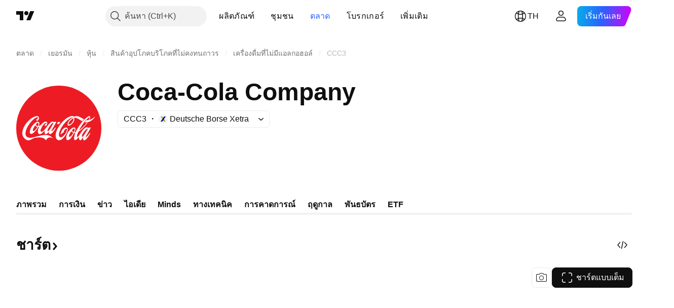

--- FILE ---
content_type: text/html; charset=utf-8
request_url: https://th.tradingview.com/symbols/XETR-CCC3/
body_size: 78194
content:

<!DOCTYPE html>
<html lang="th" dir="ltr" class="is-not-authenticated is-not-pro  theme-light"
 data-theme="light">
<head><meta charset="utf-8" />
<meta name="viewport" content="width=device-width, initial-scale=1.0, maximum-scale=1.0, minimum-scale=1.0, user-scalable=no">	<script nonce="pRWNTrofaoQw/JcraG/SCA==">window.initData = {};</script><title>CCC3 ราคาและชาร์ตของหุ้น — XETR:CCC3 — TradingView</title>
<!-- { block promo_footer_css_bundle } -->
		<!-- { render_css_bundle('promo_footer') } -->
		<link crossorigin="anonymous" href="https://static.tradingview.com/static/bundles/15992.6ab8fddbbeec572ad16b.css" rel="stylesheet" type="text/css"/>
	<!-- { endblock promo_footer_css_bundle } -->

	<!-- { block personal_css_bundle } -->

			<!-- render_css_bundle('category_base') -->
			<!-- render_css_bundle('category') -->

			<link crossorigin="anonymous" href="https://static.tradingview.com/static/bundles/7204.bd4a617f902d8e4336d7.css" rel="stylesheet" type="text/css"/>
<link crossorigin="anonymous" href="https://static.tradingview.com/static/bundles/77196.1ee43ed7cda5d814dba7.css" rel="stylesheet" type="text/css"/>
<link crossorigin="anonymous" href="https://static.tradingview.com/static/bundles/12874.2243f526973e835a8777.css" rel="stylesheet" type="text/css"/>
<link crossorigin="anonymous" href="https://static.tradingview.com/static/bundles/20541.ffebbd5b14e162a70fac.css" rel="stylesheet" type="text/css"/>
<link crossorigin="anonymous" href="https://static.tradingview.com/static/bundles/22691.df517de208b59f042c3b.css" rel="stylesheet" type="text/css"/>
<link crossorigin="anonymous" href="https://static.tradingview.com/static/bundles/72834.146c7925be9f43c9c767.css" rel="stylesheet" type="text/css"/>
<link crossorigin="anonymous" href="https://static.tradingview.com/static/bundles/6656.0e277b504c24d73f6420.css" rel="stylesheet" type="text/css"/>
<link crossorigin="anonymous" href="https://static.tradingview.com/static/bundles/97406.a24aa84d5466dfc219e3.css" rel="stylesheet" type="text/css"/>
<link crossorigin="anonymous" href="https://static.tradingview.com/static/bundles/51307.bb4e309d13e8ea654e19.css" rel="stylesheet" type="text/css"/>
<link crossorigin="anonymous" href="https://static.tradingview.com/static/bundles/62560.c8a32e4a427c0c57131c.css" rel="stylesheet" type="text/css"/>
<link crossorigin="anonymous" href="https://static.tradingview.com/static/bundles/4857.2a0b835c9459f5e8f334.css" rel="stylesheet" type="text/css"/>
<link crossorigin="anonymous" href="https://static.tradingview.com/static/bundles/60733.515b38c2fad56295e0d7.css" rel="stylesheet" type="text/css"/>
<link crossorigin="anonymous" href="https://static.tradingview.com/static/bundles/94584.053cede951b9d64dea44.css" rel="stylesheet" type="text/css"/>
<link crossorigin="anonymous" href="https://static.tradingview.com/static/bundles/52294.8c6373aa92664b86de9e.css" rel="stylesheet" type="text/css"/>
<link crossorigin="anonymous" href="https://static.tradingview.com/static/bundles/56167.a33c76f5549cc7102e61.css" rel="stylesheet" type="text/css"/>
<link crossorigin="anonymous" href="https://static.tradingview.com/static/bundles/72373.cdd20397318c8a54ee02.css" rel="stylesheet" type="text/css"/>
<link crossorigin="anonymous" href="https://static.tradingview.com/static/bundles/68820.b0c44555783cdd4786b8.css" rel="stylesheet" type="text/css"/>
<link crossorigin="anonymous" href="https://static.tradingview.com/static/bundles/39394.1f12e32e6d4c4b83fe10.css" rel="stylesheet" type="text/css"/>
<link crossorigin="anonymous" href="https://static.tradingview.com/static/bundles/28562.e29096bd778450adbd58.css" rel="stylesheet" type="text/css"/>
<link crossorigin="anonymous" href="https://static.tradingview.com/static/bundles/30331.cec6b9b458e103483d37.css" rel="stylesheet" type="text/css"/>
<link crossorigin="anonymous" href="https://static.tradingview.com/static/bundles/45207.4c0489c8756499c78a5e.css" rel="stylesheet" type="text/css"/>
<link crossorigin="anonymous" href="https://static.tradingview.com/static/bundles/5347.66e97921f2de4965604d.css" rel="stylesheet" type="text/css"/>
<link crossorigin="anonymous" href="https://static.tradingview.com/static/bundles/90145.8b74b8d86218eec14871.css" rel="stylesheet" type="text/css"/>
<link crossorigin="anonymous" href="https://static.tradingview.com/static/bundles/59334.4a832facb7e57c5e13f3.css" rel="stylesheet" type="text/css"/>
<link crossorigin="anonymous" href="https://static.tradingview.com/static/bundles/91361.140a08c3b11237f684ec.css" rel="stylesheet" type="text/css"/>
<link crossorigin="anonymous" href="https://static.tradingview.com/static/bundles/3691.a607e1947cc1d6442aef.css" rel="stylesheet" type="text/css"/>
<link crossorigin="anonymous" href="https://static.tradingview.com/static/bundles/79248.b085e41549ac76222ff0.css" rel="stylesheet" type="text/css"/>
<link crossorigin="anonymous" href="https://static.tradingview.com/static/bundles/17675.7322b9d581c3bd767a8f.css" rel="stylesheet" type="text/css"/>
<link crossorigin="anonymous" href="https://static.tradingview.com/static/bundles/48507.c2b4312adc616522c96a.css" rel="stylesheet" type="text/css"/>
<link crossorigin="anonymous" href="https://static.tradingview.com/static/bundles/52255.d675e248456677875a71.css" rel="stylesheet" type="text/css"/>
			<link crossorigin="anonymous" href="https://static.tradingview.com/static/bundles/95626.0b382ed55589e98e3418.css" rel="stylesheet" type="text/css"/>
<link crossorigin="anonymous" href="https://static.tradingview.com/static/bundles/88356.2020d73e26d49ab4f152.css" rel="stylesheet" type="text/css"/>
<link crossorigin="anonymous" href="https://static.tradingview.com/static/bundles/78820.3dc3168a8005e8c156fe.css" rel="stylesheet" type="text/css"/>
<link crossorigin="anonymous" href="https://static.tradingview.com/static/bundles/30608.1b5e0eb056a8145e2004.css" rel="stylesheet" type="text/css"/>
<link crossorigin="anonymous" href="https://static.tradingview.com/static/bundles/34700.362fa6a7ab1f3e3b06c4.css" rel="stylesheet" type="text/css"/>
<link crossorigin="anonymous" href="https://static.tradingview.com/static/bundles/17644.53a8a16a13c65b9ef1b6.css" rel="stylesheet" type="text/css"/>
<link crossorigin="anonymous" href="https://static.tradingview.com/static/bundles/22969.c32eeb1152afcd97b12e.css" rel="stylesheet" type="text/css"/>
<link crossorigin="anonymous" href="https://static.tradingview.com/static/bundles/66585.993b8d26d6975f2fa6c1.css" rel="stylesheet" type="text/css"/>
<link crossorigin="anonymous" href="https://static.tradingview.com/static/bundles/3004.893e8493ede47fdc9e97.css" rel="stylesheet" type="text/css"/>
<link crossorigin="anonymous" href="https://static.tradingview.com/static/bundles/78828.5bb76f10a0f822cc9f89.css" rel="stylesheet" type="text/css"/>
<link crossorigin="anonymous" href="https://static.tradingview.com/static/bundles/19465.d28d32a9cf4c8b2ae874.css" rel="stylesheet" type="text/css"/>
<link crossorigin="anonymous" href="https://static.tradingview.com/static/bundles/17708.76b53d849e04d07888c5.css" rel="stylesheet" type="text/css"/>
<link crossorigin="anonymous" href="https://static.tradingview.com/static/bundles/5193.e52e20403800cce198b0.css" rel="stylesheet" type="text/css"/>
<link crossorigin="anonymous" href="https://static.tradingview.com/static/bundles/51029.52bf22cf20129e43d305.css" rel="stylesheet" type="text/css"/>
<link crossorigin="anonymous" href="https://static.tradingview.com/static/bundles/72543.fd9c7fdf81b96fb22c7d.css" rel="stylesheet" type="text/css"/>
<link crossorigin="anonymous" href="https://static.tradingview.com/static/bundles/15127.08755d09afb2811cc922.css" rel="stylesheet" type="text/css"/>
<link crossorigin="anonymous" href="https://static.tradingview.com/static/bundles/23170.71338597533300e65499.css" rel="stylesheet" type="text/css"/>
<link crossorigin="anonymous" href="https://static.tradingview.com/static/bundles/41651.62c62b9357725600bfe8.css" rel="stylesheet" type="text/css"/>
<link crossorigin="anonymous" href="https://static.tradingview.com/static/bundles/5084.763f13567f3804bdb577.css" rel="stylesheet" type="text/css"/>
<link crossorigin="anonymous" href="https://static.tradingview.com/static/bundles/90002.75eb65f977c84b868ee3.css" rel="stylesheet" type="text/css"/>

			<!-- categories/base additional_css_bundles -->
				<!-- render_css_bundle(symbol_category_page_tab_overview) -->
				<link crossorigin="anonymous" href="https://static.tradingview.com/static/bundles/26184.a8e87c60a250a6212b03.css" rel="stylesheet" type="text/css"/>
<link crossorigin="anonymous" href="https://static.tradingview.com/static/bundles/62419.12891bfbb287744d3a89.css" rel="stylesheet" type="text/css"/>
<link crossorigin="anonymous" href="https://static.tradingview.com/static/bundles/32078.4dd8f716b361ea76fac9.css" rel="stylesheet" type="text/css"/>
<link crossorigin="anonymous" href="https://static.tradingview.com/static/bundles/50370.a1a91e4e3b8d4d56af6a.css" rel="stylesheet" type="text/css"/>
<link crossorigin="anonymous" href="https://static.tradingview.com/static/bundles/29903.89b41c884d5213432809.css" rel="stylesheet" type="text/css"/>
<link crossorigin="anonymous" href="https://static.tradingview.com/static/bundles/24840.08865a24cd22e705a127.css" rel="stylesheet" type="text/css"/>
<link crossorigin="anonymous" href="https://static.tradingview.com/static/bundles/84509.b78aa0f889805782a114.css" rel="stylesheet" type="text/css"/>
<link crossorigin="anonymous" href="https://static.tradingview.com/static/bundles/68650.e664998b1025f8944a19.css" rel="stylesheet" type="text/css"/>
<link crossorigin="anonymous" href="https://static.tradingview.com/static/bundles/62156.ce7b2959f31f83034b45.css" rel="stylesheet" type="text/css"/>
<link crossorigin="anonymous" href="https://static.tradingview.com/static/bundles/87828.b5acda22a891bd0b8b78.css" rel="stylesheet" type="text/css"/>
<link crossorigin="anonymous" href="https://static.tradingview.com/static/bundles/81350.86c68c4067216e42a0f1.css" rel="stylesheet" type="text/css"/>
<link crossorigin="anonymous" href="https://static.tradingview.com/static/bundles/18013.0655ac40c6882bf9e438.css" rel="stylesheet" type="text/css"/>
<link crossorigin="anonymous" href="https://static.tradingview.com/static/bundles/54123.b37eaf239cea1a4a4b98.css" rel="stylesheet" type="text/css"/>
<link crossorigin="anonymous" href="https://static.tradingview.com/static/bundles/3406.24a50d99637b4e3bf9e7.css" rel="stylesheet" type="text/css"/>
<link crossorigin="anonymous" href="https://static.tradingview.com/static/bundles/14544.83eca2c4704f4649b7a3.css" rel="stylesheet" type="text/css"/>
<link crossorigin="anonymous" href="https://static.tradingview.com/static/bundles/67877.2fb5f6f3eb739c16078d.css" rel="stylesheet" type="text/css"/>
<link crossorigin="anonymous" href="https://static.tradingview.com/static/bundles/11285.2ad4e54f72ca1dbe5a12.css" rel="stylesheet" type="text/css"/>
<link crossorigin="anonymous" href="https://static.tradingview.com/static/bundles/62882.bb7416e25ce047652be6.css" rel="stylesheet" type="text/css"/>
<link crossorigin="anonymous" href="https://static.tradingview.com/static/bundles/70835.249d27fbf7cfdf5dfd83.css" rel="stylesheet" type="text/css"/>
<link crossorigin="anonymous" href="https://static.tradingview.com/static/bundles/14896.f1db42b7b1545ca43c36.css" rel="stylesheet" type="text/css"/>
<link crossorigin="anonymous" href="https://static.tradingview.com/static/bundles/64463.906b5d47d47e4a2fad7b.css" rel="stylesheet" type="text/css"/>
<link crossorigin="anonymous" href="https://static.tradingview.com/static/bundles/98703.a2b02fc165a1c32d442e.css" rel="stylesheet" type="text/css"/>
<link crossorigin="anonymous" href="https://static.tradingview.com/static/bundles/50846.d982930faa25ed8f82f1.css" rel="stylesheet" type="text/css"/>
<link crossorigin="anonymous" href="https://static.tradingview.com/static/bundles/37419.ec2a6e8f9fa5f15cee76.css" rel="stylesheet" type="text/css"/>
<link crossorigin="anonymous" href="https://static.tradingview.com/static/bundles/86211.013ee7a196ef8a0d50da.css" rel="stylesheet" type="text/css"/>
<link crossorigin="anonymous" href="https://static.tradingview.com/static/bundles/20785.ff4d1676910a77c024eb.css" rel="stylesheet" type="text/css"/>
<link crossorigin="anonymous" href="https://static.tradingview.com/static/bundles/66504.f8f03e09b6c9491b680b.css" rel="stylesheet" type="text/css"/>
<link crossorigin="anonymous" href="https://static.tradingview.com/static/bundles/87536.9aaa50126d0c6d7ca110.css" rel="stylesheet" type="text/css"/>
<link crossorigin="anonymous" href="https://static.tradingview.com/static/bundles/90769.f5f264bb4298497c0f97.css" rel="stylesheet" type="text/css"/>
<link crossorigin="anonymous" href="https://static.tradingview.com/static/bundles/90639.7dd9df5592fa3bfd0827.css" rel="stylesheet" type="text/css"/>
<link crossorigin="anonymous" href="https://static.tradingview.com/static/bundles/35711.3a98d63a62949fc7e626.css" rel="stylesheet" type="text/css"/>
<link crossorigin="anonymous" href="https://static.tradingview.com/static/bundles/86623.f8fd2683876492fac869.css" rel="stylesheet" type="text/css"/>
<link crossorigin="anonymous" href="https://static.tradingview.com/static/bundles/21147.69a11f3f84fc5c10fdf9.css" rel="stylesheet" type="text/css"/>
<link crossorigin="anonymous" href="https://static.tradingview.com/static/bundles/85624.4fbbc0eda1071fb9ab6a.css" rel="stylesheet" type="text/css"/>
<link crossorigin="anonymous" href="https://static.tradingview.com/static/bundles/75290.538b44b2f92101ea939c.css" rel="stylesheet" type="text/css"/>
<link crossorigin="anonymous" href="https://static.tradingview.com/static/bundles/79780.84d89360ede6a350ded3.css" rel="stylesheet" type="text/css"/>
<link crossorigin="anonymous" href="https://static.tradingview.com/static/bundles/50694.e8c29c22063c80408cca.css" rel="stylesheet" type="text/css"/>
<link crossorigin="anonymous" href="https://static.tradingview.com/static/bundles/10930.1ae4e60f075fe195a03e.css" rel="stylesheet" type="text/css"/>
<link crossorigin="anonymous" href="https://static.tradingview.com/static/bundles/20710.25734f0c91633f24d1d7.css" rel="stylesheet" type="text/css"/>
<link crossorigin="anonymous" href="https://static.tradingview.com/static/bundles/41215.c1d75d260a744bcb31f6.css" rel="stylesheet" type="text/css"/>
<link crossorigin="anonymous" href="https://static.tradingview.com/static/bundles/83580.fdc9454547343089f3c6.css" rel="stylesheet" type="text/css"/>
<link crossorigin="anonymous" href="https://static.tradingview.com/static/bundles/49560.78f7c9a7761d9f4a6f41.css" rel="stylesheet" type="text/css"/>
<link crossorigin="anonymous" href="https://static.tradingview.com/static/bundles/92346.cfd020c28c1ce7d39186.css" rel="stylesheet" type="text/css"/>
<link crossorigin="anonymous" href="https://static.tradingview.com/static/bundles/20789.ab5c2b3cb921527e4170.css" rel="stylesheet" type="text/css"/>
<link crossorigin="anonymous" href="https://static.tradingview.com/static/bundles/68601.b92b709c3f2198c9208e.css" rel="stylesheet" type="text/css"/>
<link crossorigin="anonymous" href="https://static.tradingview.com/static/bundles/29592.6154c4943032cbc1f19b.css" rel="stylesheet" type="text/css"/>
<link crossorigin="anonymous" href="https://static.tradingview.com/static/bundles/87250.428bcd21a32935f387a6.css" rel="stylesheet" type="text/css"/>
<link crossorigin="anonymous" href="https://static.tradingview.com/static/bundles/76780.54dd3a6396f77a36914a.css" rel="stylesheet" type="text/css"/>
<link crossorigin="anonymous" href="https://static.tradingview.com/static/bundles/48872.1b4893b23f9dedf57c6b.css" rel="stylesheet" type="text/css"/>
<link crossorigin="anonymous" href="https://static.tradingview.com/static/bundles/69331.ffddeb442dc6f8a08434.css" rel="stylesheet" type="text/css"/>
<link crossorigin="anonymous" href="https://static.tradingview.com/static/bundles/20683.6e4b238c48ae896d5904.css" rel="stylesheet" type="text/css"/>
<link crossorigin="anonymous" href="https://static.tradingview.com/static/bundles/18138.0702cc8b2c15b3b0fc80.css" rel="stylesheet" type="text/css"/>
<link crossorigin="anonymous" href="https://static.tradingview.com/static/bundles/12936.720acb408c0264375d61.css" rel="stylesheet" type="text/css"/>
<link crossorigin="anonymous" href="https://static.tradingview.com/static/bundles/64083.f836de9d5fc0158965ed.css" rel="stylesheet" type="text/css"/>
<link crossorigin="anonymous" href="https://static.tradingview.com/static/bundles/39537.950ebe684b0ab9261cbc.css" rel="stylesheet" type="text/css"/>
<link crossorigin="anonymous" href="https://static.tradingview.com/static/bundles/64416.db3df9eaf27fef831994.css" rel="stylesheet" type="text/css"/>
<link crossorigin="anonymous" href="https://static.tradingview.com/static/bundles/10810.a2c5ef94acd1f7dbcec3.css" rel="stylesheet" type="text/css"/>
<link crossorigin="anonymous" href="https://static.tradingview.com/static/bundles/88541.3aa9b207910d1acfd2b4.css" rel="stylesheet" type="text/css"/>
<link crossorigin="anonymous" href="https://static.tradingview.com/static/bundles/41335.ca1f0de98bdf5fd6c1ad.css" rel="stylesheet" type="text/css"/>
<link crossorigin="anonymous" href="https://static.tradingview.com/static/bundles/51423.39232a45717797cd17f1.css" rel="stylesheet" type="text/css"/>
<link crossorigin="anonymous" href="https://static.tradingview.com/static/bundles/50340.5bb9da7bd883e9b7ffe0.css" rel="stylesheet" type="text/css"/>
<link crossorigin="anonymous" href="https://static.tradingview.com/static/bundles/73391.16e880c198687ed6e94f.css" rel="stylesheet" type="text/css"/>
<link crossorigin="anonymous" href="https://static.tradingview.com/static/bundles/32399.e845531d8d9162d05ccf.css" rel="stylesheet" type="text/css"/>
<link crossorigin="anonymous" href="https://static.tradingview.com/static/bundles/68401.01ed3de30b8417f393ff.css" rel="stylesheet" type="text/css"/>
<link crossorigin="anonymous" href="https://static.tradingview.com/static/bundles/21997.728ba55a5aaf81b429bd.css" rel="stylesheet" type="text/css"/>
<link crossorigin="anonymous" href="https://static.tradingview.com/static/bundles/58983.84938a3269245d00da8f.css" rel="stylesheet" type="text/css"/>
<link crossorigin="anonymous" href="https://static.tradingview.com/static/bundles/62082.2f538b63a0dae43a1498.css" rel="stylesheet" type="text/css"/>
<link crossorigin="anonymous" href="https://static.tradingview.com/static/bundles/44337.d9c445f671d01a5a353c.css" rel="stylesheet" type="text/css"/>
<link crossorigin="anonymous" href="https://static.tradingview.com/static/bundles/94922.bb37750083b3bd30bad0.css" rel="stylesheet" type="text/css"/>
<link crossorigin="anonymous" href="https://static.tradingview.com/static/bundles/17930.7b9420b39ed805a86ca9.css" rel="stylesheet" type="text/css"/>
<link crossorigin="anonymous" href="https://static.tradingview.com/static/bundles/30201.0b88dc48ccd54f3d34b3.css" rel="stylesheet" type="text/css"/>
<link crossorigin="anonymous" href="https://static.tradingview.com/static/bundles/47859.6bcb6b23140a9c36984c.css" rel="stylesheet" type="text/css"/>
<link crossorigin="anonymous" href="https://static.tradingview.com/static/bundles/23219.12a53a8ea2d852d86d03.css" rel="stylesheet" type="text/css"/>
<link crossorigin="anonymous" href="https://static.tradingview.com/static/bundles/47854.f40ae4ba01b0fd3e8701.css" rel="stylesheet" type="text/css"/>
<link crossorigin="anonymous" href="https://static.tradingview.com/static/bundles/82285.63149d8ce8507412536c.css" rel="stylesheet" type="text/css"/>
<link crossorigin="anonymous" href="https://static.tradingview.com/static/bundles/34383.63163c9cbb7c75e4d9e2.css" rel="stylesheet" type="text/css"/>
<link crossorigin="anonymous" href="https://static.tradingview.com/static/bundles/29142.6cef04f430874ea6ab4d.css" rel="stylesheet" type="text/css"/>
<link crossorigin="anonymous" href="https://static.tradingview.com/static/bundles/32659.d0ba0016a2225fb3ab18.css" rel="stylesheet" type="text/css"/>
<link crossorigin="anonymous" href="https://static.tradingview.com/static/bundles/11184.c715ab0a81794a4ab238.css" rel="stylesheet" type="text/css"/>
<link crossorigin="anonymous" href="https://static.tradingview.com/static/bundles/48357.cf6c7cdbbfbde9129dd7.css" rel="stylesheet" type="text/css"/>
<link crossorigin="anonymous" href="https://static.tradingview.com/static/bundles/62517.3aa2a1abf28b4b3199b4.css" rel="stylesheet" type="text/css"/>
<link crossorigin="anonymous" href="https://static.tradingview.com/static/bundles/91493.36bdab8ab2bf8b84c473.css" rel="stylesheet" type="text/css"/>
<link crossorigin="anonymous" href="https://static.tradingview.com/static/bundles/3333.7c1beb539fd09a9acd52.css" rel="stylesheet" type="text/css"/>
<link crossorigin="anonymous" href="https://static.tradingview.com/static/bundles/17314.79b155bcc8f2cb68537a.css" rel="stylesheet" type="text/css"/>
<link crossorigin="anonymous" href="https://static.tradingview.com/static/bundles/61089.386cd2415892cde7ab22.css" rel="stylesheet" type="text/css"/>
<link crossorigin="anonymous" href="https://static.tradingview.com/static/bundles/51972.7b889ac60118467f01a4.css" rel="stylesheet" type="text/css"/>
<link crossorigin="anonymous" href="https://static.tradingview.com/static/bundles/96836.508d654834f0d41098de.css" rel="stylesheet" type="text/css"/>
<link crossorigin="anonymous" href="https://static.tradingview.com/static/bundles/60837.acc938c98a8a92f1a5f6.css" rel="stylesheet" type="text/css"/>
<link crossorigin="anonymous" href="https://static.tradingview.com/static/bundles/58108.80c618a3fa2b20420af6.css" rel="stylesheet" type="text/css"/>
<link crossorigin="anonymous" href="https://static.tradingview.com/static/bundles/20188.1901624855aa8d392e99.css" rel="stylesheet" type="text/css"/>
<link crossorigin="anonymous" href="https://static.tradingview.com/static/bundles/94980.2c972bc3fed7a351ab51.css" rel="stylesheet" type="text/css"/>
<link crossorigin="anonymous" href="https://static.tradingview.com/static/bundles/86847.c60c750d4761456949bf.css" rel="stylesheet" type="text/css"/>
<link crossorigin="anonymous" href="https://static.tradingview.com/static/bundles/43463.e50e1d19c7ff11224c77.css" rel="stylesheet" type="text/css"/>
<link crossorigin="anonymous" href="https://static.tradingview.com/static/bundles/45354.dfac20425a447c1e6a26.css" rel="stylesheet" type="text/css"/>
<link crossorigin="anonymous" href="https://static.tradingview.com/static/bundles/77214.dd5dee0470d132e05af6.css" rel="stylesheet" type="text/css"/>
<link crossorigin="anonymous" href="https://static.tradingview.com/static/bundles/81390.3f43b947dd4ae8f7a563.css" rel="stylesheet" type="text/css"/>
<link crossorigin="anonymous" href="https://static.tradingview.com/static/bundles/82128.5807bc9fc48e4dbead4c.css" rel="stylesheet" type="text/css"/>
<link crossorigin="anonymous" href="https://static.tradingview.com/static/bundles/88119.8df368832bdb07890c87.css" rel="stylesheet" type="text/css"/>
<link crossorigin="anonymous" href="https://static.tradingview.com/static/bundles/13317.721c031d9a346e88b418.css" rel="stylesheet" type="text/css"/>
<link crossorigin="anonymous" href="https://static.tradingview.com/static/bundles/48366.025bed6388dffee20444.css" rel="stylesheet" type="text/css"/>
			<!-- / categories/base additional_css_bundles -->

	<!-- { endblock personal_css_bundle } -->

	<!-- { block extra_styles } -->
	<!-- { endblock extra_styles } --><script nonce="pRWNTrofaoQw/JcraG/SCA==">
	window.locale = 'th_TH';
	window.language = 'th';
</script>
	<!-- { block promo_footer_js_bundle } -->
		<!-- { render_js_bundle('promo_footer') } -->
		<link crossorigin="anonymous" href="https://static.tradingview.com/static/bundles/th.63639.893104679743cfdc6eb0.js" rel="preload" as="script"/>
<link crossorigin="anonymous" href="https://static.tradingview.com/static/bundles/25096.92bda83ae2bfdec74d91.js" rel="preload" as="script"/>
<link crossorigin="anonymous" href="https://static.tradingview.com/static/bundles/promo_footer.d732748b4425f543f32d.js" rel="preload" as="script"/><script crossorigin="anonymous" src="https://static.tradingview.com/static/bundles/th.63639.893104679743cfdc6eb0.js" defer></script>
<script crossorigin="anonymous" src="https://static.tradingview.com/static/bundles/25096.92bda83ae2bfdec74d91.js" defer></script>
<script crossorigin="anonymous" src="https://static.tradingview.com/static/bundles/promo_footer.d732748b4425f543f32d.js" defer></script>
	<!-- { endblock promo_footer_js_bundle } -->

	<!-- { block personal_js_bundle } -->
<!-- render_js_bundle('category_base') -->
			<!-- render_js_bundle('category') -->

			<link crossorigin="anonymous" href="https://static.tradingview.com/static/bundles/runtime.5cff48ae4c51799572c6.js" rel="preload" as="script"/>
<link crossorigin="anonymous" href="https://static.tradingview.com/static/bundles/th.11389.2b9c5a4a377923252369.js" rel="preload" as="script"/>
<link crossorigin="anonymous" href="https://static.tradingview.com/static/bundles/32227.d826c45d2d27f2ff4314.js" rel="preload" as="script"/>
<link crossorigin="anonymous" href="https://static.tradingview.com/static/bundles/77507.fb006c0c7a02051cf5cd.js" rel="preload" as="script"/>
<link crossorigin="anonymous" href="https://static.tradingview.com/static/bundles/22665.478e72b4af5ae0c375ec.js" rel="preload" as="script"/>
<link crossorigin="anonymous" href="https://static.tradingview.com/static/bundles/12886.7be7542f140baf734d79.js" rel="preload" as="script"/>
<link crossorigin="anonymous" href="https://static.tradingview.com/static/bundles/22023.035d84389dc598280aca.js" rel="preload" as="script"/>
<link crossorigin="anonymous" href="https://static.tradingview.com/static/bundles/2373.7f1c5f402e07b6f9d0b4.js" rel="preload" as="script"/>
<link crossorigin="anonymous" href="https://static.tradingview.com/static/bundles/62134.57ec9cb3f1548c6e710a.js" rel="preload" as="script"/>
<link crossorigin="anonymous" href="https://static.tradingview.com/static/bundles/1620.cf91b3df49fde2229d37.js" rel="preload" as="script"/>
<link crossorigin="anonymous" href="https://static.tradingview.com/static/bundles/68134.53b8dc667ab093512b37.js" rel="preload" as="script"/>
<link crossorigin="anonymous" href="https://static.tradingview.com/static/bundles/93243.d16dcf8fc50e14d67819.js" rel="preload" as="script"/>
<link crossorigin="anonymous" href="https://static.tradingview.com/static/bundles/42118.dff7a71e333e9d8d8929.js" rel="preload" as="script"/>
<link crossorigin="anonymous" href="https://static.tradingview.com/static/bundles/32378.b87f7c1aed020f9c3427.js" rel="preload" as="script"/>
<link crossorigin="anonymous" href="https://static.tradingview.com/static/bundles/29138.7f85e2418196e920beee.js" rel="preload" as="script"/>
<link crossorigin="anonymous" href="https://static.tradingview.com/static/bundles/23298.0b1a2a8df7ae6c4f9aff.js" rel="preload" as="script"/>
<link crossorigin="anonymous" href="https://static.tradingview.com/static/bundles/91834.9821cb5b05c24e07d017.js" rel="preload" as="script"/>
<link crossorigin="anonymous" href="https://static.tradingview.com/static/bundles/89095.8f0ef59dea5487949a51.js" rel="preload" as="script"/>
<link crossorigin="anonymous" href="https://static.tradingview.com/static/bundles/70241.8681b0461bf728193324.js" rel="preload" as="script"/>
<link crossorigin="anonymous" href="https://static.tradingview.com/static/bundles/category_base.e796193e7e81d0041216.js" rel="preload" as="script"/><script crossorigin="anonymous" src="https://static.tradingview.com/static/bundles/runtime.5cff48ae4c51799572c6.js" defer></script>
<script crossorigin="anonymous" src="https://static.tradingview.com/static/bundles/th.11389.2b9c5a4a377923252369.js" defer></script>
<script crossorigin="anonymous" src="https://static.tradingview.com/static/bundles/32227.d826c45d2d27f2ff4314.js" defer></script>
<script crossorigin="anonymous" src="https://static.tradingview.com/static/bundles/77507.fb006c0c7a02051cf5cd.js" defer></script>
<script crossorigin="anonymous" src="https://static.tradingview.com/static/bundles/22665.478e72b4af5ae0c375ec.js" defer></script>
<script crossorigin="anonymous" src="https://static.tradingview.com/static/bundles/12886.7be7542f140baf734d79.js" defer></script>
<script crossorigin="anonymous" src="https://static.tradingview.com/static/bundles/22023.035d84389dc598280aca.js" defer></script>
<script crossorigin="anonymous" src="https://static.tradingview.com/static/bundles/2373.7f1c5f402e07b6f9d0b4.js" defer></script>
<script crossorigin="anonymous" src="https://static.tradingview.com/static/bundles/62134.57ec9cb3f1548c6e710a.js" defer></script>
<script crossorigin="anonymous" src="https://static.tradingview.com/static/bundles/1620.cf91b3df49fde2229d37.js" defer></script>
<script crossorigin="anonymous" src="https://static.tradingview.com/static/bundles/68134.53b8dc667ab093512b37.js" defer></script>
<script crossorigin="anonymous" src="https://static.tradingview.com/static/bundles/93243.d16dcf8fc50e14d67819.js" defer></script>
<script crossorigin="anonymous" src="https://static.tradingview.com/static/bundles/42118.dff7a71e333e9d8d8929.js" defer></script>
<script crossorigin="anonymous" src="https://static.tradingview.com/static/bundles/32378.b87f7c1aed020f9c3427.js" defer></script>
<script crossorigin="anonymous" src="https://static.tradingview.com/static/bundles/29138.7f85e2418196e920beee.js" defer></script>
<script crossorigin="anonymous" src="https://static.tradingview.com/static/bundles/23298.0b1a2a8df7ae6c4f9aff.js" defer></script>
<script crossorigin="anonymous" src="https://static.tradingview.com/static/bundles/91834.9821cb5b05c24e07d017.js" defer></script>
<script crossorigin="anonymous" src="https://static.tradingview.com/static/bundles/89095.8f0ef59dea5487949a51.js" defer></script>
<script crossorigin="anonymous" src="https://static.tradingview.com/static/bundles/70241.8681b0461bf728193324.js" defer></script>
<script crossorigin="anonymous" src="https://static.tradingview.com/static/bundles/category_base.e796193e7e81d0041216.js" defer></script>
			<link crossorigin="anonymous" href="https://static.tradingview.com/static/bundles/th.22589.11c41dbeaa9440298940.js" rel="preload" as="script"/>
<link crossorigin="anonymous" href="https://static.tradingview.com/static/bundles/84434.120d06989366c97d852e.js" rel="preload" as="script"/>
<link crossorigin="anonymous" href="https://static.tradingview.com/static/bundles/25977.1ca0e0e11ed027ab1369.js" rel="preload" as="script"/>
<link crossorigin="anonymous" href="https://static.tradingview.com/static/bundles/98777.b0d6b6f1842467663bf5.js" rel="preload" as="script"/>
<link crossorigin="anonymous" href="https://static.tradingview.com/static/bundles/4570.7df04ff726ec9de10a0f.js" rel="preload" as="script"/>
<link crossorigin="anonymous" href="https://static.tradingview.com/static/bundles/24377.3bc2e021db733b51d5d1.js" rel="preload" as="script"/>
<link crossorigin="anonymous" href="https://static.tradingview.com/static/bundles/44199.3dbc4d801452c6cddeb7.js" rel="preload" as="script"/>
<link crossorigin="anonymous" href="https://static.tradingview.com/static/bundles/77348.bd9cdbb17234f11d109f.js" rel="preload" as="script"/>
<link crossorigin="anonymous" href="https://static.tradingview.com/static/bundles/8721.9b0f32f0e7525003e53d.js" rel="preload" as="script"/>
<link crossorigin="anonymous" href="https://static.tradingview.com/static/bundles/54688.525016de76035aa87841.js" rel="preload" as="script"/>
<link crossorigin="anonymous" href="https://static.tradingview.com/static/bundles/81967.9ac06e70ce376693219c.js" rel="preload" as="script"/>
<link crossorigin="anonymous" href="https://static.tradingview.com/static/bundles/36921.7b96beb61acc9cafd305.js" rel="preload" as="script"/>
<link crossorigin="anonymous" href="https://static.tradingview.com/static/bundles/category.8ba13f5cae082f95b56e.js" rel="preload" as="script"/><script crossorigin="anonymous" src="https://static.tradingview.com/static/bundles/th.22589.11c41dbeaa9440298940.js" defer></script>
<script crossorigin="anonymous" src="https://static.tradingview.com/static/bundles/84434.120d06989366c97d852e.js" defer></script>
<script crossorigin="anonymous" src="https://static.tradingview.com/static/bundles/25977.1ca0e0e11ed027ab1369.js" defer></script>
<script crossorigin="anonymous" src="https://static.tradingview.com/static/bundles/98777.b0d6b6f1842467663bf5.js" defer></script>
<script crossorigin="anonymous" src="https://static.tradingview.com/static/bundles/4570.7df04ff726ec9de10a0f.js" defer></script>
<script crossorigin="anonymous" src="https://static.tradingview.com/static/bundles/24377.3bc2e021db733b51d5d1.js" defer></script>
<script crossorigin="anonymous" src="https://static.tradingview.com/static/bundles/44199.3dbc4d801452c6cddeb7.js" defer></script>
<script crossorigin="anonymous" src="https://static.tradingview.com/static/bundles/77348.bd9cdbb17234f11d109f.js" defer></script>
<script crossorigin="anonymous" src="https://static.tradingview.com/static/bundles/8721.9b0f32f0e7525003e53d.js" defer></script>
<script crossorigin="anonymous" src="https://static.tradingview.com/static/bundles/54688.525016de76035aa87841.js" defer></script>
<script crossorigin="anonymous" src="https://static.tradingview.com/static/bundles/81967.9ac06e70ce376693219c.js" defer></script>
<script crossorigin="anonymous" src="https://static.tradingview.com/static/bundles/36921.7b96beb61acc9cafd305.js" defer></script>
<script crossorigin="anonymous" src="https://static.tradingview.com/static/bundles/category.8ba13f5cae082f95b56e.js" defer></script>	<!-- { endblock personal_js_bundle } -->

	<!-- { block additional_js_bundle } -->
<!-- categories/base additional_js_bundles -->				<!-- render_js_bundle(symbol_category_page_tab_overview) -->
				<link crossorigin="anonymous" href="https://static.tradingview.com/static/bundles/th.74401.48403476d1083f1e6ef9.js" rel="preload" as="script"/>
<link crossorigin="anonymous" href="https://static.tradingview.com/static/bundles/th.92239.0a3edacc5cf9dc91e372.js" rel="preload" as="script"/>
<link crossorigin="anonymous" href="https://static.tradingview.com/static/bundles/74570.59f817c013ee3e5541b3.js" rel="preload" as="script"/>
<link crossorigin="anonymous" href="https://static.tradingview.com/static/bundles/39053.c23c592465de8af7f529.js" rel="preload" as="script"/>
<link crossorigin="anonymous" href="https://static.tradingview.com/static/bundles/77978.7cf853c9d929c515176f.js" rel="preload" as="script"/>
<link crossorigin="anonymous" href="https://static.tradingview.com/static/bundles/41494.e6d0c690af6c5ff8ee4c.js" rel="preload" as="script"/>
<link crossorigin="anonymous" href="https://static.tradingview.com/static/bundles/39381.2ea58d3e82f89467cee1.js" rel="preload" as="script"/>
<link crossorigin="anonymous" href="https://static.tradingview.com/static/bundles/69020.dc9dafcb4a70a254f881.js" rel="preload" as="script"/>
<link crossorigin="anonymous" href="https://static.tradingview.com/static/bundles/93647.07e78875dd3e617bbe47.js" rel="preload" as="script"/>
<link crossorigin="anonymous" href="https://static.tradingview.com/static/bundles/11387.05ad14c48da050bdf278.js" rel="preload" as="script"/>
<link crossorigin="anonymous" href="https://static.tradingview.com/static/bundles/55623.186c01cba507840c53d9.js" rel="preload" as="script"/>
<link crossorigin="anonymous" href="https://static.tradingview.com/static/bundles/91922.0738dd350a866edfbdfd.js" rel="preload" as="script"/>
<link crossorigin="anonymous" href="https://static.tradingview.com/static/bundles/53127.940eab1a8e2a2aece1db.js" rel="preload" as="script"/>
<link crossorigin="anonymous" href="https://static.tradingview.com/static/bundles/3673.76001480fa98d1a7db57.js" rel="preload" as="script"/>
<link crossorigin="anonymous" href="https://static.tradingview.com/static/bundles/69873.7b6ffafcad935836b382.js" rel="preload" as="script"/>
<link crossorigin="anonymous" href="https://static.tradingview.com/static/bundles/51865.2d5bb765ec1fd4da8cc1.js" rel="preload" as="script"/>
<link crossorigin="anonymous" href="https://static.tradingview.com/static/bundles/init-symbol-page-tab-overview.f1769145c00dde5d6be3.js" rel="preload" as="script"/>
<link crossorigin="anonymous" href="https://static.tradingview.com/static/bundles/symbol_category_page_tab_overview.677b06f233c43a37f965.js" rel="preload" as="script"/><script crossorigin="anonymous" src="https://static.tradingview.com/static/bundles/th.74401.48403476d1083f1e6ef9.js" defer></script>
<script crossorigin="anonymous" src="https://static.tradingview.com/static/bundles/th.92239.0a3edacc5cf9dc91e372.js" defer></script>
<script crossorigin="anonymous" src="https://static.tradingview.com/static/bundles/74570.59f817c013ee3e5541b3.js" defer></script>
<script crossorigin="anonymous" src="https://static.tradingview.com/static/bundles/39053.c23c592465de8af7f529.js" defer></script>
<script crossorigin="anonymous" src="https://static.tradingview.com/static/bundles/77978.7cf853c9d929c515176f.js" defer></script>
<script crossorigin="anonymous" src="https://static.tradingview.com/static/bundles/41494.e6d0c690af6c5ff8ee4c.js" defer></script>
<script crossorigin="anonymous" src="https://static.tradingview.com/static/bundles/39381.2ea58d3e82f89467cee1.js" defer></script>
<script crossorigin="anonymous" src="https://static.tradingview.com/static/bundles/69020.dc9dafcb4a70a254f881.js" defer></script>
<script crossorigin="anonymous" src="https://static.tradingview.com/static/bundles/93647.07e78875dd3e617bbe47.js" defer></script>
<script crossorigin="anonymous" src="https://static.tradingview.com/static/bundles/11387.05ad14c48da050bdf278.js" defer></script>
<script crossorigin="anonymous" src="https://static.tradingview.com/static/bundles/55623.186c01cba507840c53d9.js" defer></script>
<script crossorigin="anonymous" src="https://static.tradingview.com/static/bundles/91922.0738dd350a866edfbdfd.js" defer></script>
<script crossorigin="anonymous" src="https://static.tradingview.com/static/bundles/53127.940eab1a8e2a2aece1db.js" defer></script>
<script crossorigin="anonymous" src="https://static.tradingview.com/static/bundles/3673.76001480fa98d1a7db57.js" defer></script>
<script crossorigin="anonymous" src="https://static.tradingview.com/static/bundles/69873.7b6ffafcad935836b382.js" defer></script>
<script crossorigin="anonymous" src="https://static.tradingview.com/static/bundles/51865.2d5bb765ec1fd4da8cc1.js" defer></script>
<script crossorigin="anonymous" src="https://static.tradingview.com/static/bundles/init-symbol-page-tab-overview.f1769145c00dde5d6be3.js" defer></script>
<script crossorigin="anonymous" src="https://static.tradingview.com/static/bundles/symbol_category_page_tab_overview.677b06f233c43a37f965.js" defer></script>
			<!-- / categories/base additional_js_bundles -->	<!-- { endblock additional_js_bundle } -->	<script nonce="pRWNTrofaoQw/JcraG/SCA==">
		window.initData = window.initData || {};
		window.initData.theme = "light";
			(()=>{"use strict";const t=/(?:^|;)\s*theme=(dark|light)(?:;|$)|$/.exec(document.cookie)[1];t&&(document.documentElement.classList.toggle("theme-dark","dark"===t),document.documentElement.classList.toggle("theme-light","light"===t),document.documentElement.dataset.theme=t,window.initData=window.initData||{},window.initData.theme=t)})();
	</script>
	<script nonce="pRWNTrofaoQw/JcraG/SCA==">
		(()=>{"use strict";"undefined"!=typeof window&&"undefined"!=typeof navigator&&/mac/i.test(navigator.platform)&&document.documentElement.classList.add("mac_os_system")})();
	</script>

	<script nonce="pRWNTrofaoQw/JcraG/SCA==">var environment = "battle";
		window.WS_HOST_PING_REQUIRED = true;
		window.BUILD_TIME = "2026-01-21T09:00:34";
		window.WEBSOCKET_HOST = "data.tradingview.com";
		window.WEBSOCKET_PRO_HOST = "prodata.tradingview.com";
		window.WEBSOCKET_HOST_FOR_DEEP_BACKTESTING = "history-data.tradingview.com";
		window.WIDGET_HOST = "https://www.tradingview-widget.com";
		window.TradingView = window.TradingView || {};
	</script>

	<link rel="conversions-config" href="https://s3.tradingview.com/conversions_th.json">
	<link rel="metrics-config" href="https://scanner-backend.tradingview.com/enum/ordered?id=metrics_full_name,metrics&lang=th&label-product=ytm-metrics-plan.json" crossorigin>

	<script nonce="pRWNTrofaoQw/JcraG/SCA==">
		(()=>{"use strict";function e(e,t=!1){const{searchParams:n}=new URL(String(location));let s="true"===n.get("mobileapp_new"),o="true"===n.get("mobileapp");if(!t){const e=function(e){const t=e+"=",n=document.cookie.split(";");for(let e=0;e<n.length;e++){let s=n[e];for(;" "===s.charAt(0);)s=s.substring(1,s.length);if(0===s.indexOf(t))return s.substring(t.length,s.length)}return null}("tv_app")||"";s||=["android","android_nps"].includes(e),o||="ios"===e}return!("new"!==e&&"any"!==e||!s)||!("new"===e||!o)}const t="undefined"!=typeof window&&"undefined"!=typeof navigator,n=t&&"ontouchstart"in window,s=(t&&n&&window,t&&(n||navigator.maxTouchPoints),t&&window.chrome&&window.chrome.runtime,t&&window.navigator.userAgent.toLowerCase().indexOf("firefox"),t&&/\sEdge\/\d\d\b/.test(navigator.userAgent),t&&Boolean(navigator.vendor)&&navigator.vendor.indexOf("Apple")>-1&&-1===navigator.userAgent.indexOf("CriOS")&&navigator.userAgent.indexOf("FxiOS"),t&&/mac/i.test(navigator.platform),t&&/Win32|Win64/i.test(navigator.platform),t&&/Linux/i.test(navigator.platform),t&&/Android/i.test(navigator.userAgent)),o=t&&/BlackBerry/i.test(navigator.userAgent),i=t&&/iPhone|iPad|iPod/.test(navigator.platform),c=t&&/Opera Mini/i.test(navigator.userAgent),r=t&&("MacIntel"===navigator.platform&&navigator.maxTouchPoints>1||/iPad/.test(navigator.platform)),a=s||o||i||c,h=window.TradingView=window.TradingView||{};const _={Android:()=>s,BlackBerry:()=>o,iOS:()=>i,Opera:()=>c,isIPad:()=>r,any:()=>a};h.isMobile=_;const l=new Map;function d(){const e=window.location.pathname,t=window.location.host,n=`${t}${e}`;return l.has(n)||l.set(n,function(e,t){const n=["^widget-docs"];for(const e of n)if(new RegExp(e).test(t))return!0;const s=["^widgetembed/?$","^cmewidgetembed/?$","^([0-9a-zA-Z-]+)/widgetembed/?$","^([0-9a-zA-Z-]+)/widgetstatic/?$","^([0-9a-zA-Z-]+)?/?mediumwidgetembed/?$","^twitter-chart/?$","^telegram/chart/?$","^embed/([0-9a-zA-Z]{8})/?$","^widgetpopup/?$","^extension/?$","^idea-popup/?$","^hotlistswidgetembed/?$","^([0-9a-zA-Z-]+)/hotlistswidgetembed/?$","^marketoverviewwidgetembed/?$","^([0-9a-zA-Z-]+)/marketoverviewwidgetembed/?$","^eventswidgetembed/?$","^tickerswidgetembed/?$","^forexcrossrateswidgetembed/?$","^forexheatmapwidgetembed/?$","^marketquoteswidgetembed/?$","^screenerwidget/?$","^cryptomktscreenerwidget/?$","^([0-9a-zA-Z-]+)/cryptomktscreenerwidget/?$","^([0-9a-zA-Z-]+)/marketquoteswidgetembed/?$","^technical-analysis-widget-embed/$","^singlequotewidgetembed/?$","^([0-9a-zA-Z-]+)/singlequotewidgetembed/?$","^embed-widget/([0-9a-zA-Z-]+)/(([0-9a-zA-Z-]+)/)?$","^widget-docs/([0-9a-zA-Z-]+)/([0-9a-zA-Z-/]+)?$"],o=e.replace(/^\//,"");let i;for(let e=s.length-1;e>=0;e--)if(i=new RegExp(s[e]),i.test(o))return!0;return!1}(e,t)),l.get(n)??!1}h.onWidget=d;const g=()=>{},u="~m~";class m{constructor(e,t={}){this.sessionid=null,this.connected=!1,this._timeout=null,this._base=e,this._options={timeout:t.timeout||2e4,connectionType:t.connectionType}}connect(){this._socket=new WebSocket(this._prepareUrl()),this._socket.onmessage=e=>{
if("string"!=typeof e.data)throw new TypeError(`The WebSocket message should be a string. Recieved ${Object.prototype.toString.call(e.data)}`);this._onData(e.data)},this._socket.onclose=this._onClose.bind(this),this._socket.onerror=this._onError.bind(this)}send(e){this._socket&&this._socket.send(this._encode(e))}disconnect(){this._clearIdleTimeout(),this._socket&&(this._socket.onmessage=g,this._socket.onclose=g,this._socket.onerror=g,this._socket.close())}_clearIdleTimeout(){null!==this._timeout&&(clearTimeout(this._timeout),this._timeout=null)}_encode(e){let t,n="";const s=Array.isArray(e)?e:[e],o=s.length;for(let e=0;e<o;e++)t=null===s[e]||void 0===s[e]?"":m._stringify(s[e]),n+=u+t.length+u+t;return n}_decode(e){const t=[];let n,s;do{if(e.substring(0,3)!==u)return t;n="",s="";const o=(e=e.substring(3)).length;for(let t=0;t<o;t++){if(s=Number(e.substring(t,t+1)),Number(e.substring(t,t+1))!==s){e=e.substring(n.length+3),n=Number(n);break}n+=s}t.push(e.substring(0,n)),e=e.substring(n)}while(""!==e);return t}_onData(e){this._setTimeout();const t=this._decode(e),n=t.length;for(let e=0;e<n;e++)this._onMessage(t[e])}_setTimeout(){this._clearIdleTimeout(),this._timeout=setTimeout(this._onTimeout.bind(this),this._options.timeout)}_onTimeout(){this.disconnect(),this._onDisconnect({code:4e3,reason:"socket.io timeout",wasClean:!1})}_onMessage(e){this.sessionid?this._checkIfHeartbeat(e)?this._onHeartbeat(e.slice(3)):this._checkIfJson(e)?this._base.onMessage(JSON.parse(e.slice(3))):this._base.onMessage(e):(this.sessionid=e,this._onConnect())}_checkIfHeartbeat(e){return this._checkMessageType(e,"h")}_checkIfJson(e){return this._checkMessageType(e,"j")}_checkMessageType(e,t){return e.substring(0,3)==="~"+t+"~"}_onHeartbeat(e){this.send("~h~"+e)}_onConnect(){this.connected=!0,this._base.onConnect()}_onDisconnect(e){this._clear(),this._base.onDisconnect(e),this.sessionid=null}_clear(){this.connected=!1}_prepareUrl(){const t=w(this._base.host);if(t.pathname+="socket.io/websocket",t.protocol="wss:",t.searchParams.append("from",window.location.pathname.slice(1,50)),t.searchParams.append("date",window.BUILD_TIME||""),e("any")&&t.searchParams.append("client","mobile"),this._options.connectionType&&t.searchParams.append("type",this._options.connectionType),window.WEBSOCKET_PARAMS_ANALYTICS){const{ws_page_uri:e,ws_ancestor_origin:n}=window.WEBSOCKET_PARAMS_ANALYTICS;e&&t.searchParams.append("page-uri",e),n&&t.searchParams.append("ancestor-origin",n)}const n=window.location.search.includes("widget_token")||window.location.hash.includes("widget_token");return d()||n||t.searchParams.append("auth","sessionid"),t.href}_onClose(e){this._clearIdleTimeout(),this._onDisconnect(e)}_onError(e){this._clearIdleTimeout(),this._clear(),this._base.emit("error",[e]),this.sessionid=null}static _stringify(e){return"[object Object]"===Object.prototype.toString.call(e)?"~j~"+JSON.stringify(e):String(e)}}class p{constructor(e,t){this.host=e,this._connecting=!1,this._events={},this.transport=this._getTransport(t)}isConnected(){
return!!this.transport&&this.transport.connected}isConnecting(){return this._connecting}connect(){this.isConnected()||(this._connecting&&this.disconnect(),this._connecting=!0,this.transport.connect())}send(e){this.transport&&this.transport.connected&&this.transport.send(e)}disconnect(){this.transport&&this.transport.disconnect()}on(e,t){e in this._events||(this._events[e]=[]),this._events[e].push(t)}offAll(){this._events={}}onMessage(e){this.emit("message",[e])}emit(e,t=[]){if(e in this._events){const n=this._events[e].concat(),s=n.length;for(let e=0;e<s;e++)n[e].apply(this,t)}}onConnect(){this.clear(),this.emit("connect")}onDisconnect(e){this.emit("disconnect",[e])}clear(){this._connecting=!1}_getTransport(e){return new m(this,e)}}function w(e){const t=-1!==e.indexOf("/")?new URL(e):new URL("wss://"+e);if("wss:"!==t.protocol&&"https:"!==t.protocol)throw new Error("Invalid websocket base "+e);return t.pathname.endsWith("/")||(t.pathname+="/"),t.search="",t.username="",t.password="",t}const k="undefined"!=typeof window&&Number(window.TELEMETRY_WS_ERROR_LOGS_THRESHOLD)||0;class f{constructor(e,t={}){this._queueStack=[],this._logsQueue=[],this._telemetryObjectsQueue=[],this._reconnectCount=0,this._redirectCount=0,this._errorsCount=0,this._errorsInfoSent=!1,this._connectionStart=null,this._connectionEstablished=null,this._reconnectTimeout=null,this._onlineCancellationToken=null,this._isConnectionForbidden=!1,this._initialHost=t.initialHost||null,this._suggestedHost=e,this._proHost=t.proHost,this._reconnectHost=t.reconnectHost,this._noReconnectAfterTimeout=!0===t.noReconnectAfterTimeout,this._dataRequestTimeout=t.dataRequestTimeout,this._connectionType=t.connectionType,this._doConnect(),t.pingRequired&&-1===window.location.search.indexOf("noping")&&this._startPing()}connect(){this._tryConnect()}resetCounters(){this._reconnectCount=0,this._redirectCount=0}setLogger(e,t){this._logger=e,this._getLogHistory=t,this._flushLogs()}setTelemetry(e){this._telemetry=e,this._telemetry.reportSent.subscribe(this,this._onTelemetrySent),this._flushTelemetry()}onReconnect(e){this._onReconnect=e}isConnected(){return!!this._socket&&this._socket.isConnected()}isConnecting(){return!!this._socket&&this._socket.isConnecting()}on(e,t){return!!this._socket&&("connect"===e&&this._socket.isConnected()?t():"disconnect"===e?this._disconnectCallbacks.push(t):this._socket.on(e,t),!0)}getSessionId(){return this._socket&&this._socket.transport?this._socket.transport.sessionid:null}send(e){return this.isConnected()?(this._socket.send(e),!0):(this._queueMessage(e),!1)}getConnectionEstablished(){return this._connectionEstablished}getHost(){const e=this._tryGetProHost();return null!==e?e:this._reconnectHost&&this._reconnectCount>3?this._reconnectHost:this._suggestedHost}getReconnectCount(){return this._reconnectCount}getRedirectCount(){return this._redirectCount}getConnectionStart(){return this._connectionStart}disconnect(){this._clearReconnectTimeout(),(this.isConnected()||this.isConnecting())&&(this._propagateDisconnect(),this._disconnectCallbacks=[],
this._closeSocket())}forbidConnection(){this._isConnectionForbidden=!0,this.disconnect()}allowConnection(){this._isConnectionForbidden=!1,this.connect()}isMaxRedirects(){return this._redirectCount>=20}isMaxReconnects(){return this._reconnectCount>=20}getPingInfo(){return this._pingInfo||null}_tryGetProHost(){return window.TradingView&&window.TradingView.onChartPage&&"battle"===window.environment&&!this._redirectCount&&-1===window.location.href.indexOf("ws_host")?this._initialHost?this._initialHost:void 0!==window.user&&window.user.pro_plan?this._proHost||this._suggestedHost:null:null}_queueMessage(e){0===this._queueStack.length&&this._logMessage(0,"Socket is not connected. Queued a message"),this._queueStack.push(e)}_processMessageQueue(){0!==this._queueStack.length&&(this._logMessage(0,"Processing queued messages"),this._queueStack.forEach(this.send.bind(this)),this._logMessage(0,"Processed "+this._queueStack.length+" messages"),this._queueStack=[])}_onDisconnect(e){this._noReconnectAfterTimeout||null!==this._reconnectTimeout||(this._reconnectTimeout=setTimeout(this._tryReconnect.bind(this),5e3)),this._clearOnlineCancellationToken();let t="disconnect session:"+this.getSessionId();e&&(t+=", code:"+e.code+", reason:"+e.reason,1005===e.code&&this._sendTelemetry("websocket_code_1005")),this._logMessage(0,t),this._propagateDisconnect(e),this._closeSocket(),this._queueStack=[]}_closeSocket(){null!==this._socket&&(this._socket.offAll(),this._socket.disconnect(),this._socket=null)}_logMessage(e,t){const n={method:e,message:t};this._logger?this._flushLogMessage(n):(n.message=`[${(new Date).toISOString()}] ${n.message}`,this._logsQueue.push(n))}_flushLogMessage(e){switch(e.method){case 2:this._logger.logDebug(e.message);break;case 3:this._logger.logError(e.message);break;case 0:this._logger.logInfo(e.message);break;case 1:this._logger.logNormal(e.message)}}_flushLogs(){this._flushLogMessage({method:1,message:"messages from queue. Start."}),this._logsQueue.forEach((e=>{this._flushLogMessage(e)})),this._flushLogMessage({method:1,message:"messages from queue. End."}),this._logsQueue=[]}_sendTelemetry(e,t){const n={event:e,params:t};this._telemetry?this._flushTelemetryObject(n):this._telemetryObjectsQueue.push(n)}_flushTelemetryObject(e){this._telemetry.sendChartReport(e.event,e.params,!1)}_flushTelemetry(){this._telemetryObjectsQueue.forEach((e=>{this._flushTelemetryObject(e)})),this._telemetryObjectsQueue=[]}_doConnect(){this._socket&&(this._socket.isConnected()||this._socket.isConnecting())||(this._clearOnlineCancellationToken(),this._host=this.getHost(),this._socket=new p(this._host,{timeout:this._dataRequestTimeout,connectionType:this._connectionType}),this._logMessage(0,"Connecting to "+this._host),this._bindEvents(),this._disconnectCallbacks=[],this._connectionStart=performance.now(),this._connectionEstablished=null,this._socket.connect(),performance.mark("SWSC",{detail:"Start WebSocket connection"}),this._socket.on("connect",(()=>{performance.mark("EWSC",{detail:"End WebSocket connection"}),
performance.measure("WebSocket connection delay","SWSC","EWSC")})))}_propagateDisconnect(e){const t=this._disconnectCallbacks.length;for(let n=0;n<t;n++)this._disconnectCallbacks[n](e||{})}_bindEvents(){this._socket&&(this._socket.on("connect",(()=>{const e=this.getSessionId();if("string"==typeof e){const t=JSON.parse(e);if(t.redirect)return this._redirectCount+=1,this._suggestedHost=t.redirect,this.isMaxRedirects()&&this._sendTelemetry("redirect_bailout"),void this._redirect()}this._connectionEstablished=performance.now(),this._processMessageQueue(),this._logMessage(0,"connect session:"+e)})),this._socket.on("disconnect",this._onDisconnect.bind(this)),this._socket.on("close",this._onDisconnect.bind(this)),this._socket.on("error",(e=>{this._logMessage(0,new Date+" session:"+this.getSessionId()+" websocket error:"+JSON.stringify(e)),this._sendTelemetry("websocket_error"),this._errorsCount++,!this._errorsInfoSent&&this._errorsCount>=k&&(void 0!==this._lastConnectCallStack&&(this._sendTelemetry("websocket_error_connect_stack",{text:this._lastConnectCallStack}),delete this._lastConnectCallStack),void 0!==this._getLogHistory&&this._sendTelemetry("websocket_error_log",{text:this._getLogHistory(50).join("\n")}),this._errorsInfoSent=!0)})))}_redirect(){this.disconnect(),this._reconnectWhenOnline()}_tryReconnect(){this._tryConnect()&&(this._reconnectCount+=1)}_tryConnect(){return!this._isConnectionForbidden&&(this._clearReconnectTimeout(),this._lastConnectCallStack=new Error(`WebSocket connect stack. Is connected: ${this.isConnected()}.`).stack||"",!this.isConnected()&&(this.disconnect(),this._reconnectWhenOnline(),!0))}_clearOnlineCancellationToken(){this._onlineCancellationToken&&(this._onlineCancellationToken(),this._onlineCancellationToken=null)}_clearReconnectTimeout(){null!==this._reconnectTimeout&&(clearTimeout(this._reconnectTimeout),this._reconnectTimeout=null)}_reconnectWhenOnline(){if(navigator.onLine)return this._logMessage(0,"Network status: online - trying to connect"),this._doConnect(),void(this._onReconnect&&this._onReconnect());this._logMessage(0,"Network status: offline - wait until online"),this._onlineCancellationToken=function(e){let t=e;const n=()=>{window.removeEventListener("online",n),t&&t()};return window.addEventListener("online",n),()=>{t=null}}((()=>{this._logMessage(0,"Network status changed to online - trying to connect"),this._doConnect(),this._onReconnect&&this._onReconnect()}))}_onTelemetrySent(e){"websocket_error"in e&&(this._errorsCount=0,this._errorsInfoSent=!1)}_startPing(){if(this._pingIntervalId)return;const e=w(this.getHost());e.pathname+="ping",e.protocol="https:";let t=0,n=0;const s=e=>{this._pingInfo=this._pingInfo||{max:0,min:1/0,avg:0};const s=(new Date).getTime()-e;s>this._pingInfo.max&&(this._pingInfo.max=s),s<this._pingInfo.min&&(this._pingInfo.min=s),t+=s,n++,this._pingInfo.avg=t/n,n>=10&&this._pingIntervalId&&(clearInterval(this._pingIntervalId),delete this._pingIntervalId)};this._pingIntervalId=setInterval((()=>{const t=(new Date).getTime(),n=new XMLHttpRequest
;n.open("GET",e,!0),n.send(),n.onreadystatechange=()=>{n.readyState===XMLHttpRequest.DONE&&200===n.status&&s(t)}}),1e4)}}window.WSBackendConnection=new f(window.WEBSOCKET_HOST,{pingRequired:window.WS_HOST_PING_REQUIRED,proHost:window.WEBSOCKET_PRO_HOST,reconnectHost:window.WEBSOCKET_HOST_FOR_RECONNECT,initialHost:window.WEBSOCKET_INITIAL_HOST,connectionType:window.WEBSOCKET_CONNECTION_TYPE}),window.WSBackendConnectionCtor=f})();
	</script>

		<script nonce="pRWNTrofaoQw/JcraG/SCA==">
			window.initData.url = "/symbols/XETR-CCC3/";

window.initData.feed_meta = {};
window.initData.symbolInfo = {"has_price_snapshot":true,"root_description":null,"isin_displayed":"US1912161007","is_etf":false,"is_spot_ethereum":false,"currency_code":"EUR","country_code_fund":"US","short_name":"CCC3","financial_indicator_id":null,"is_mutual_fund":false,"timezone":"Europe/Berlin","is_derived_data":false,"source2":{"country":"DE","description":"Deutsche Borse Xetra","exchange-type":"exchange","id":"XETR","name":"Deutsche Borse Xetra","url":"https://www.xetra.com"},"provider_id":"ice","has_ipo_details_visible":null,"source_logo_id":"source/XETR","is_spread":false,"country":"de","underlying_symbol":null,"exchange":"XETR","primary_name":"NYSE:KO","base_currency_id":null,"product":null,"local_description":null,"is_spot_bitcoin":false,"flag":"de","source_logo_url":"https://s3-symbol-logo.tradingview.com/source/XETR.svg","type":"stock","language":"de","currency":"EUR","is_corporate_bond":false,"has_fundamentals":true,"currency_id":"EUR","base_currency":null,"short_description":"Coca-Cola Company","cryptoasset_id":null,"pro_symbol":"XETR:CCC3","resolved_symbol":"XETR:CCC3","description":"Coca-Cola Company","data_frequency":null,"has_ipo_data":null,"is_dex_symbol":false,"exchange_for_display":"XETR","exchange_info":null,"is_crypto":false,"root":null,"typespecs":["common"]};		</script>

	<script nonce="pRWNTrofaoQw/JcraG/SCA==">var is_authenticated = false;
		var user = {"username":"Guest","following":"0","followers":"0","ignore_list":[],"available_offers":{}};
		window.initData.priceAlertsFacadeClientUrl = "https://pricealerts.tradingview.com";
		window.initData.currentLocaleInfo = {"language":"th","language_name":"ภาษาไทย","flag":"th","geoip_code":"th","iso":"th","iso_639_3":"tha","global_name":"Thai"};
		window.initData.offerButtonInfo = {"class_name":"tv-header__offer-button-container--trial-join","title":"เริ่มกันเลย","href":"/pricing/?source=header_go_pro_button&feature=start_free_trial","subtitle":null,"expiration":null,"color":"gradient","stretch":false};
		window.initData.settings = {'S3_LOGO_SERVICE_BASE_URL': 'https://s3-symbol-logo.tradingview.com/', 'S3_NEWS_IMAGE_SERVICE_BASE_URL': 'https://s3.tradingview.com/news/', 'WEBPACK_STATIC_PATH': 'https://static.tradingview.com/static/bundles/', 'TRADING_URL': 'https://papertrading.tradingview.com', 'CRUD_STORAGE_URL': 'https://crud-storage.tradingview.com'};
		window.countryCode = "US";


			window.__initialEnabledFeaturesets =
				(window.__initialEnabledFeaturesets || []).concat(
					['tv_production'].concat(
						window.ClientCustomConfiguration && window.ClientCustomConfiguration.getEnabledFeatureSet
							? JSON.parse(window.ClientCustomConfiguration.getEnabledFeatureSet())
							: []
					)
				);

			if (window.ClientCustomConfiguration && window.ClientCustomConfiguration.getDisabledFeatureSet) {
				window.__initialDisabledFeaturesets = JSON.parse(window.ClientCustomConfiguration.getDisabledFeatureSet());
			}



			var lastGlobalNotificationIds = [1015054,1015027,1015008,1014991,1014969,1014952,1014932,1014915,1014884,1014867,1014838];

		var shopConf = {
			offers: [],
		};

		var featureToggleState = {"black_friday_popup":1.0,"black_friday_mainpage":1.0,"black_friday_extend_limitation":1.0,"chart_autosave_5min":1.0,"chart_autosave_30min":1.0,"chart_save_metainfo_separately":1.0,"performance_test_mode":1.0,"ticks_replay":1.0,"chart_storage_hibernation_delay_60min":1.0,"log_replay_to_persistent_logger":1.0,"enable_select_date_replay_mobile":1.0,"support_persistent_logs":1.0,"seasonals_table":1.0,"ytm_on_chart":1.0,"enable_step_by_step_hints_for_drawings":1.0,"enable_new_indicators_templates_view":1.0,"allow_brackets_profit_loss":1.0,"enable_traded_context_linking":1.0,"order_context_validation_in_instant_mode":1.0,"internal_fullscreen_api":1.0,"alerts-presets":1.0,"alerts-watchlist-allow-in-multicondions":1.0,"alerts-disable-fires-read-from-toast":1.0,"alerts-editor-fire-rate-setting":1.0,"enable_symbol_change_restriction_on_widgets":1.0,"enable_asx_symbol_restriction":1.0,"symphony_allow_non_partitioned_cookie_on_old_symphony":1.0,"symphony_notification_badges":1.0,"symphony_use_adk_for_upgrade_request":1.0,"telegram_mini_app_reduce_snapshot_quality":1.0,"news_enable_filtering_by_user":1.0,"timeout_django_db":0.15,"timeout_django_usersettings_db":0.15,"timeout_django_charts_db":0.25,"timeout_django_symbols_lists_db":0.25,"timeout_django_minds_db":0.05,"timeout_django_logging_db":0.25,"disable_services_monitor_metrics":1.0,"enable_signin_recaptcha":1.0,"enable_idea_spamdetectorml":1.0,"enable_idea_spamdetectorml_comments":1.0,"enable_spamdetectorml_chat":1.0,"enable_minds_spamdetectorml":1.0,"backend-connections-in-token":1.0,"one_connection_with_exchanges":1.0,"mobile-ads-ios":1.0,"mobile-ads-android":1.0,"google-one-tap-signin":1.0,"braintree-gopro-in-order-dialog":1.0,"braintree-apple-pay":1.0,"braintree-google-pay":1.0,"braintree-apple-pay-from-ios-app":1.0,"braintree-apple-pay-trial":1.0,"triplea-payments":1.0,"braintree-google-pay-trial":1.0,"braintree-one-usd-verification":1.0,"braintree-3ds-enabled":1.0,"braintree-3ds-status-check":1.0,"braintree-additional-card-checks-for-trial":1.0,"braintree-instant-settlement":1.0,"braintree_recurring_billing_scheduler_subscription":1.0,"checkout_manual_capture_required":1.0,"checkout-subscriptions":1.0,"checkout_additional_card_checks_for_trial":1.0,"checkout_fail_on_duplicate_payment_methods_for_trial":1.0,"checkout_fail_on_banned_countries_for_trial":1.0,"checkout_fail_on_banned_bank_for_trial":1.0,"checkout_fail_on_banned_bank_for_premium_trial":1.0,"checkout_fail_on_close_to_expiration_card_trial":1.0,"checkout_fail_on_prepaid_card_trial":1.0,"country_of_issuance_vs_billing_country":1.0,"checkout_show_instead_of_braintree":1.0,"checkout-3ds":1.0,"checkout-3ds-us":1.0,"checkout-paypal":1.0,"checkout_include_account_holder":1.0,"checkout-paypal-trial":1.0,"annual_to_monthly_downgrade_attempt":1.0,"razorpay_trial_10_inr":1.0,"razorpay-card-order-token-section":1.0,"razorpay-card-subscriptions":1.0,"razorpay-upi-subscriptions":1.0,"razorpay-s3-invoice-upload":1.0,"razorpay_include_date_of_birth":1.0,"dlocal-payments":1.0,"braintree_transaction_source":1.0,"vertex-tax":1.0,"receipt_in_emails":1.0,"adwords-analytics":1.0,"disable_mobile_upsell_ios":1.0,"disable_mobile_upsell_android":1.0,"required_agreement_for_rt":1.0,"check_market_data_limits":1.0,"force_to_complete_data":1.0,"force_to_upgrade_to_expert":1.0,"send_tradevan_invoice":1.0,"show_pepe_animation":1.0,"send_next_payment_info_receipt":1.0,"screener-alerts-read-only":1.0,"screener-condition-filters-auto-apply":1.0,"screener_bond_restriction_by_auth_enabled":1.0,"screener_bond_rating_columns_restriction_by_auth_enabled":1.0,"ses_tracking":1.0,"send_financial_notifications":1.0,"spark_translations":1.0,"spark_category_translations":1.0,"spark_tags_translations":1.0,"pro_plan_initial_refunds_disabled":1.0,"previous_monoproduct_purchases_refunds_enabled":1.0,"enable_ideas_recommendations":1.0,"enable_ideas_recommendations_feed":1.0,"fail_on_duplicate_payment_methods_for_trial":1.0,"ethoca_alert_notification_webhook":1.0,"hide_suspicious_users_ideas":1.0,"disable_publish_strategy_range_based_chart":1.0,"restrict_simultaneous_requests":1.0,"login_from_new_device_email":1.0,"ssr_worker_nowait":1.0,"broker_A1CAPITAL":1.0,"broker_ACTIVTRADES":1.0,"broker_ALCHEMYMARKETS":1.0,"broker_ALICEBLUE":1.0,"broker_ALPACA":1.0,"broker_ALRAMZ":1.0,"broker_AMP":1.0,"hide_ANGELONE_on_ios":1.0,"hide_ANGELONE_on_android":1.0,"hide_ANGELONE_on_mobile_web":1.0,"ANGELONE_beta":1.0,"broker_AVA_FUTURES":1.0,"AVA_FUTURES_oauth_authorization":1.0,"broker_B2PRIME":1.0,"broker_BAJAJ":1.0,"BAJAJ_beta":1.0,"broker_BEYOND":1.0,"broker_BINANCE":1.0,"enable_binanceapis_base_url":1.0,"broker_BINGBON":1.0,"broker_BITAZZA":1.0,"broker_BITGET":1.0,"broker_BITMEX":1.0,"broker_BITSTAMP":1.0,"broker_BLACKBULL":1.0,"broker_BLUEBERRYMARKETS":1.0,"broker_BTCC":1.0,"broker_BYBIT":1.0,"broker_CAPITALCOM":1.0,"broker_CAPTRADER":1.0,"CAPTRADER_separate_integration_migration_warning":1.0,"broker_CFI":1.0,"broker_CGSI":1.0,"hide_CGSI_on_ios":1.0,"hide_CGSI_on_android":1.0,"hide_CGSI_on_mobile_web":1.0,"CGSI_beta":1.0,"broker_CITYINDEX":1.0,"cityindex_spreadbetting":1.0,"broker_CMCMARKETS":1.0,"broker_COBRATRADING":1.0,"broker_COINBASE":1.0,"coinbase_request_server_logger":1.0,"coinbase_cancel_position_brackets":1.0,"broker_COINW":1.0,"broker_COLMEX":1.0,"hide_CQG_on_ios":1.0,"hide_CQG_on_android":1.0,"hide_CQG_on_mobile_web":1.0,"cqg-realtime-bandwidth-limit":1.0,"hide_CRYPTOCOM_on_ios":1.0,"hide_CRYPTOCOM_on_android":1.0,"hide_CRYPTOCOM_on_mobile_web":1.0,"CRYPTOCOM_beta":1.0,"hide_CURRENCYCOM_on_ios":1.0,"hide_CURRENCYCOM_on_android":1.0,"hide_CURRENCYCOM_on_mobile_web":1.0,"hide_CXM_on_ios":1.0,"hide_CXM_on_android":1.0,"hide_CXM_on_mobile_web":1.0,"CXM_beta":1.0,"broker_DAOL":1.0,"broker_DERAYAH":1.0,"broker_DHAN":1.0,"broker_DNSE":1.0,"broker_DORMAN":1.0,"hide_DUMMY_on_ios":1.0,"hide_DUMMY_on_android":1.0,"hide_DUMMY_on_mobile_web":1.0,"broker_EASYMARKETS":1.0,"broker_ECOVALORES":1.0,"ECOVALORES_beta":1.0,"broker_EDGECLEAR":1.0,"edgeclear_oauth_authorization":1.0,"broker_EIGHTCAP":1.0,"broker_ERRANTE":1.0,"broker_ESAFX":1.0,"hide_FIDELITY_on_ios":1.0,"hide_FIDELITY_on_android":1.0,"hide_FIDELITY_on_mobile_web":1.0,"FIDELITY_beta":1.0,"broker_FOREXCOM":1.0,"forexcom_session_v2":1.0,"broker_FPMARKETS":1.0,"hide_FTX_on_ios":1.0,"hide_FTX_on_android":1.0,"hide_FTX_on_mobile_web":1.0,"ftx_request_server_logger":1.0,"broker_FUSIONMARKETS":1.0,"fxcm_server_logger":1.0,"broker_FXCM":1.0,"broker_FXOPEN":1.0,"broker_FXPRO":1.0,"broker_FYERS":1.0,"broker_GATE":1.0,"broker_GBEBROKERS":1.0,"broker_GEMINI":1.0,"broker_GENIALINVESTIMENTOS":1.0,"hide_GLOBALPRIME_on_ios":1.0,"hide_GLOBALPRIME_on_android":1.0,"hide_GLOBALPRIME_on_mobile_web":1.0,"globalprime-brokers-side-maintenance":1.0,"broker_GOMARKETS":1.0,"broker_GOTRADE":1.0,"broker_HERENYA":1.0,"hide_HTX_on_ios":1.0,"hide_HTX_on_android":1.0,"hide_HTX_on_mobile_web":1.0,"broker_IBKR":1.0,"check_ibkr_side_maintenance":1.0,"ibkr_request_server_logger":1.0,"ibkr_parallel_provider_initialization":1.0,"ibkr_ws_account_summary":1.0,"ibkr_ws_server_logger":1.0,"ibkr_subscribe_to_order_updates_first":1.0,"ibkr_ws_account_ledger":1.0,"broker_IBROKER":1.0,"broker_ICMARKETS":1.0,"broker_ICMARKETS_ASIC":1.0,"broker_ICMARKETS_EU":1.0,"broker_IG":1.0,"broker_INFOYATIRIM":1.0,"broker_INNOVESTX":1.0,"broker_INTERACTIVEIL":1.0,"broker_IRONBEAM":1.0,"hide_IRONBEAM_CQG_on_ios":1.0,"hide_IRONBEAM_CQG_on_android":1.0,"hide_IRONBEAM_CQG_on_mobile_web":1.0,"broker_KSECURITIES":1.0,"broker_LIBERATOR":1.0,"broker_MEXEM":1.0,"broker_MIDAS":1.0,"hide_MOCKBROKER_on_ios":1.0,"hide_MOCKBROKER_on_android":1.0,"hide_MOCKBROKER_on_mobile_web":1.0,"hide_MOCKBROKER_IMPLICIT_on_ios":1.0,"hide_MOCKBROKER_IMPLICIT_on_android":1.0,"hide_MOCKBROKER_IMPLICIT_on_mobile_web":1.0,"hide_MOCKBROKER_CODE_on_ios":1.0,"hide_MOCKBROKER_CODE_on_android":1.0,"hide_MOCKBROKER_CODE_on_mobile_web":1.0,"broker_MOOMOO":1.0,"broker_MOTILALOSWAL":1.0,"broker_NINJATRADER":1.0,"broker_OANDA":1.0,"oanda_server_logging":1.0,"oanda_oauth_multiplexing":1.0,"broker_OKX":1.0,"broker_OPOFINANCE":1.0,"broker_OPTIMUS":1.0,"broker_OSMANLI":1.0,"broker_OSMANLIFX":1.0,"paper_force_connect_pushstream":1.0,"paper_subaccount_custom_currency":1.0,"paper_outside_rth":1.0,"broker_PAYTM":1.0,"broker_PEPPERSTONE":1.0,"broker_PHEMEX":1.0,"broker_PHILLIPCAPITAL_TR":1.0,"broker_PHILLIPNOVA":1.0,"broker_PLUS500":1.0,"plus500_oauth_authorization":1.0,"broker_PURPLETRADING":1.0,"broker_QUESTRADE":1.0,"broker_RIYADCAPITAL":1.0,"broker_ROBOMARKETS":1.0,"broker_REPLAYBROKER":1.0,"broker_SAMUEL":1.0,"broker_SAXOBANK":1.0,"broker_SHAREMARKET":1.0,"broker_SKILLING":1.0,"broker_SPREADEX":1.0,"broker_SWISSQUOTE":1.0,"broker_STONEX":1.0,"broker_TASTYFX":1.0,"broker_TASTYTRADE":1.0,"broker_THINKMARKETS":1.0,"broker_TICKMILL":1.0,"hide_TIGER_on_ios":1.0,"hide_TIGER_on_android":1.0,"hide_TIGER_on_mobile_web":1.0,"broker_TRADENATION":1.0,"hide_TRADESMART_on_ios":1.0,"hide_TRADESMART_on_android":1.0,"hide_TRADESMART_on_mobile_web":1.0,"TRADESMART_beta":1.0,"broker_TRADESTATION":1.0,"tradestation_request_server_logger":1.0,"tradestation_account_data_streaming":1.0,"tradestation_streaming_server_logging":1.0,"broker_TRADEZERO":1.0,"broker_TRADIER":1.0,"broker_TRADIER_FUTURES":1.0,"tradier_futures_oauth_authorization":1.0,"broker_TRADOVATE":1.0,"broker_TRADU":1.0,"tradu_spread_bet":1.0,"broker_TRIVE":1.0,"broker_VANTAGE":1.0,"broker_VELOCITY":1.0,"broker_WEBULL":1.0,"broker_WEBULLJAPAN":1.0,"broker_WEBULLPAY":1.0,"broker_WEBULLUK":1.0,"broker_WHITEBIT":1.0,"broker_WHSELFINVEST":1.0,"broker_WHSELFINVEST_FUTURES":1.0,"WHSELFINVEST_FUTURES_oauth_authorization":1.0,"broker_XCUBE":1.0,"broker_YLG":1.0,"broker_id_session":1.0,"disallow_concurrent_sessions":1.0,"use_code_flow_v2_provider":1.0,"use_code_flow_v2_provider_for_untested_brokers":1.0,"mobile_trading_web":1.0,"mobile_trading_ios":1.0,"mobile_trading_android":1.0,"continuous_front_contract_trading":1.0,"trading_request_server_logger":1.0,"rest_request_server_logger":1.0,"oauth2_code_flow_provider_server_logger":1.0,"rest_logout_on_429":1.0,"review_popup_on_chart":1.0,"show_concurrent_connection_warning":1.0,"enable_trading_server_logger":1.0,"order_presets":1.0,"order_ticket_resizable_drawer_on":1.0,"rest_use_async_mapper":1.0,"paper_competition_leaderboard":1.0,"paper_competition_link_community":1.0,"paper_competition_leaderboard_user_stats":1.0,"paper_competition_previous_competitions":1.0,"amp_oauth_authorization":1.0,"blueline_oauth_authorization":1.0,"dorman_oauth_authorization":1.0,"ironbeam_oauth_authorization":1.0,"optimus_oauth_authorization":1.0,"stonex_oauth_authorization":1.0,"ylg_oauth_authorization":1.0,"trading_general_events_ga_tracking":1.0,"replay_result_sharing":1.0,"replay_trading_brackets":1.0,"hide_all_brokers_button_in_ios_app":1.0,"force_max_allowed_pulling_intervals":1.0,"paper_delay_trading":1.0,"enable_first_touch_is_selection":1.0,"clear_project_order_on_order_ticket_close":1.0,"enable_new_behavior_of_confirm_buttons_on_mobile":1.0,"renew_token_preemption_30":1.0,"do_not_open_ot_from_plus_button":1.0,"broker_side_promotion":1.0,"enable_new_trading_menu_structure":1.0,"enable_order_panel_state_persistence":1.0,"quick_trading_panel":1.0,"paper_order_confirmation_dialog":1.0,"paper_multiple_levels_enabled":1.0,"enable_chart_adaptive_tpsl_buttons_on_mobile":1.0,"enable_market_project_order":1.0,"enable_symbols_popularity_showing":1.0,"enable_translations_s3_upload":1.0,"etf_fund_flows_only_days_resolutions":1.0,"advanced_watchlist_hide_compare_widget":1.0,"disable_snowplow_platform_events":1.0,"notify_idea_mods_about_first_publication":1.0,"enable_waf_tracking":1.0,"new_errors_flow":1.0,"two_tabs_one_report":1.0,"hide_save_indicator":1.0,"symbol_search_country_sources":1.0,"symbol_search_bond_type_filter":1.0,"watchlists_dialog_scroll_to_active":1.0,"bottom_panel_track_events":1.0,"snowplow_beacon_feature":1.0,"show_data_problems_in_help_center":1.0,"enable_apple_device_check":1.0,"enable_apple_intro_offer_signature":1.0,"enable_apple_promo_offer_signature_v2":1.0,"enable_apple_promo_signature":1.0,"should_charge_full_price_on_upgrade_if_google_payment":1.0,"enable_push_notifications_android":1.0,"enable_push_notifications_ios":1.0,"enable_manticore_cluster":1.0,"enable_pushstream_auth":1.0,"enable_envoy_proxy":1.0,"enable_envoy_proxy_papertrading":1.0,"enable_envoy_proxy_screener":1.0,"enable_tv_watchlists":1.0,"disable_watchlists_modify":1.0,"options_reduce_polling_interval":1.0,"options_chain_use_quote_session":1.0,"options_chain_volume":1.0,"options_chart_price_unit":1.0,"options_spread_explorer":1.0,"show_toast_about_unread_message":1.0,"enable_partner_payout":1.0,"enable_email_change_logging":1.0,"set_limit_to_1000_for_colored_lists":1.0,"enable_email_on_partner_status_change":1.0,"enable_partner_program_apply":1.0,"enable_partner_program":1.0,"compress_cache_data":1.0,"news_enable_streaming":1.0,"news_screener_page_client":1.0,"enable_declaration_popup_on_load":1.0,"move_ideas_and_minds_into_news":1.0,"broker_awards_vote_2025":1.0,"show_data_bonds_free_users":1.0,"enable_modern_render_mode_on_markets_bonds":1.0,"enable_prof_popup_free":1.0,"ios_app_news_and_minds":1.0,"fundamental_graphs_presets":1.0,"do_not_disclose_phone_occupancy":1.0,"enable_redirect_to_widget_documentation_of_any_localization":1.0,"news_enable_streaming_hibernation":1.0,"news_streaming_hibernation_delay_10min":1.0,"pass_recovery_search_hide_info":1.0,"news_enable_streaming_on_screener":1.0,"enable_forced_email_confirmation":1.0,"enable_support_assistant":1.0,"show_gift_button":1.0,"address_validation_enabled":1.0,"generate_invoice_number_by_country":1.0,"show_favorite_layouts":1.0,"enable_social_auth_confirmation":1.0,"enable_ad_block_detect":1.0,"tvd_new_tab_linking":1.0,"tvd_last_tab_close_button":1.0,"tvd_product_section_customizable":0.5,"hide_embed_this_chart":1.0,"move_watchlist_actions":1.0,"enable_lingua_lang_check":1.0,"get_saved_active_list_before_getting_all_lists":1.0,"show_referral_notification_dialog":0.5,"set_new_black_color":1.0,"hide_right_toolbar_button":1.0,"news_use_news_mediator":1.0,"allow_trailing_whitespace_in_number_token":1.0,"restrict_pwned_password_set":1.0,"notif_settings_enable_new_store":1.0,"notif_settings_disable_old_store_write":1.0,"notif_settings_disable_old_store_read":1.0,"checkout-enable-risksdk":1.0,"checkout-enable-risksdk-for-initial-purchase":1.0,"enable_metadefender_check_for_agreement":1.0,"show_download_yield_curves_data":1.0,"disable_widgetbar_in_apps":1.0,"hide_publications_of_banned_users":1.0,"enable_summary_updates_from_chart_session":1.0,"portfolios_page":1.0,"show_news_flow_tool_right_bar":1.0,"enable_chart_saving_stats":1.0,"enable_saving_same_chart_rate_limit":1.0,"news_alerts_enabled":1.0,"refund_unvoidable_coupons_enabled":1.0,"vertical_editor":1.0,"enable_snowplow_email_tracking":1.0,"news_enable_sentiment":1.0,"use_in_symbol_search_options_mcx_exchange":1.0,"enable_usersettings_symbols_per_row_soft_limit":0.1,"forbid_login_with_pwned_passwords":1.0,"debug_get_test_bars_data":1.0,"news_use_mediator_story":1.0,"header_toolbar_trade_button":1.0,"black_friday_enable_skip_to_payment":1.0,"new_order_ticket_inputs":1.0,"hide_see_on_super_charts_button":1.0,"hide_symbol_page_chart_type_switcher":1.0,"disable_chat_spam_protection_for_premium_users":1.0,"make_trading_panel_contextual_tab":0.05,"enable_broker_comparison_pages":1.0,"use_custom_create_user_perms_screener":1.0,"force_to_complete_kyc":1.0};</script>

<script nonce="pRWNTrofaoQw/JcraG/SCA==">
	window.initData = window.initData || {};

	window.initData.snowplowSettings = {
		collectorId: 'tv_cf',
		url: 'snowplow-pixel.tradingview.com',
		params: {
			appId: 'tradingview',
			postPath: '/com.tradingview/track',
		},
		enabled: true,
	}
</script>
	<script nonce="pRWNTrofaoQw/JcraG/SCA==">window.PUSHSTREAM_URL = "wss://pushstream.tradingview.com";
		window.CHARTEVENTS_URL = "https://chartevents-reuters.tradingview.com/";
		window.ECONOMIC_CALENDAR_URL = "https://economic-calendar.tradingview.com/";
		window.EARNINGS_CALENDAR_URL = "https://scanner.tradingview.com";
		window.NEWS_SERVICE_URL = "https://news-headlines.tradingview.com";
		window.NEWS_MEDIATOR_URL = "https://news-mediator.tradingview.com";
		window.NEWS_STREAMING_URL = "https://notifications.tradingview.com/news/channel";
		window.SS_HOST = "symbol-search.tradingview.com";
		window.SS_URL = "";
		window.PORTFOLIO_URL = "https://portfolio.tradingview.com/portfolio/v1";
		window.SS_DOMAIN_PARAMETER = 'production';
		window.DEFAULT_SYMBOL = "NASDAQ:AAPL";
		window.COUNTRY_CODE_TO_DEFAULT_EXCHANGE = {"en":"US","us":"US","ae":"ADX","ar":"BCBA","at":"VIE","au":"ASX","bd":"DSEBD","be":"EURONEXT_BRU","bh":"BAHRAIN","br":"BMFBOVESPA","ca":"TSX","ch":"SIX","cl":"BCS","zh_CN":"SSE","co":"BVC","cy":"CSECY","cz":"PSECZ","de_DE":"XETR","dk":"OMXCOP","ee":"OMXTSE","eg":"EGX","es":"BME","fi":"OMXHEX","fr":"EURONEXT_PAR","gr":"ATHEX","hk":"HKEX","hu":"BET","id":"IDX","ie":"EURONEXTDUB","he_IL":"TASE","in":"BSE","is":"OMXICE","it":"MIL","ja":"TSE","ke":"NSEKE","kr":"KRX","kw":"KSE","lk":"CSELK","lt":"OMXVSE","lv":"OMXRSE","lu":"LUXSE","mx":"BMV","ma":"CSEMA","ms_MY":"MYX","ng":"NSENG","nl":"EURONEXT_AMS","no":"OSL","nz":"NZX","pe":"BVL","ph":"PSE","pk":"PSX","pl":"GPW","pt":"EURONEXT_LIS","qa":"QSE","rs":"BELEX","ru":"RUS","ro":"BVB","ar_AE":"TADAWUL","se":"NGM","sg":"SGX","sk":"BSSE","th_TH":"SET","tn":"BVMT","tr":"BIST","zh_TW":"TWSE","gb":"LSE","ve":"BVCV","vi_VN":"HOSE","za":"JSE"};
		window.SCREENER_HOST = "https://scanner.tradingview.com";
		window.TV_WATCHLISTS_URL = "";
		window.AWS_BBS3_DOMAIN = "https://tradingview-user-uploads.s3.amazonaws.com";
		window.AWS_S3_CDN  = "https://s3.tradingview.com";
		window.OPTIONS_CHARTING_HOST = "https://options-charting.tradingview.com";
		window.OPTIONS_STORAGE_HOST = "https://options-storage.tradingview.com";
		window.OPTIONS_STORAGE_DUMMY_RESPONSES = false;
		window.OPTIONS_SPREAD_EXPLORER_HOST = "https://options-spread-explorer.tradingview.com";
		window.initData.SCREENER_STORAGE_URL = "https://screener-storage.tradingview.com/screener-storage";
		window.initData.SCREENER_FACADE_HOST = "https://screener-facade.tradingview.com/screener-facade";
		window.initData.screener_storage_release_version = 49;
		window.initData.NEWS_SCREEN_DATA_VERSION = 1;

			window.DATA_ISSUES_HOST = "https://support-middleware.tradingview.com";

		window.TELEMETRY_HOSTS = {"charts":{"free":"https://telemetry.tradingview.com/free","pro":"https://telemetry.tradingview.com/pro","widget":"https://telemetry.tradingview.com/widget","ios_free":"https://telemetry.tradingview.com/charts-ios-free","ios_pro":"https://telemetry.tradingview.com/charts-ios-pro","android_free":"https://telemetry.tradingview.com/charts-android-free","android_pro":"https://telemetry.tradingview.com/charts-android-pro"},"alerts":{"all":"https://telemetry.tradingview.com/alerts"},"line_tools_storage":{"all":"https://telemetry.tradingview.com/line-tools-storage"},"news":{"all":"https://telemetry.tradingview.com/news"},"pine":{"all":"https://telemetry.tradingview.com/pine"},"calendars":{"all":"https://telemetry.tradingview.com/calendars"},"site":{"free":"https://telemetry.tradingview.com/site-free","pro":"https://telemetry.tradingview.com/site-pro","widget":"https://telemetry.tradingview.com/site-widget"},"trading":{"all":"https://telemetry.tradingview.com/trading"}};
		window.TELEMETRY_WS_ERROR_LOGS_THRESHOLD = 100;
		window.RECAPTCHA_SITE_KEY = "6Lcqv24UAAAAAIvkElDvwPxD0R8scDnMpizaBcHQ";
		window.RECAPTCHA_SITE_KEY_V3 = "6LeQMHgUAAAAAKCYctiBGWYrXN_tvrODSZ7i9dLA";
		window.GOOGLE_CLIENT_ID = "236720109952-v7ud8uaov0nb49fk5qm03as8o7dmsb30.apps.googleusercontent.com";

		window.PINE_URL = window.PINE_URL || "https://pine-facade.tradingview.com/pine-facade";</script>		<meta name="description" content="ดูชาร์ตแบบไลฟ์ ของ Coca-Cola Company เพื่อติดตามการเคลื่อนไหวของราคาหุ้นตัวนี้ ค้นหาการคาดการณ์ของตลาด, การเงินของ CCC3 และข่าวสารต่างๆ ในตลาด" />


<link rel="canonical" href="https://th.tradingview.com/symbols/NYSE-KO/" />
<meta name="robots" content="index, follow" />

<link rel="icon" href="https://static.tradingview.com/static/images/favicon.ico">
<meta name="application-name" content="TradingView" />

<meta name="format-detection" content="telephone=no" />

<link rel="manifest" href="https://static.tradingview.com/static/images/favicon/manifest.json" />

<meta name="theme-color" media="(prefers-color-scheme: light)" content="#F9F9F9"> <meta name="theme-color" media="(prefers-color-scheme: dark)" content="#262626"> 
<meta name="apple-mobile-web-app-title" content="TradingView Site" />
<meta name="apple-mobile-web-app-capable" content="yes" />
<meta name="apple-mobile-web-app-status-bar-style" content="black" />
<link rel="apple-touch-icon" sizes="180x180" href="https://static.tradingview.com/static/images/favicon/apple-touch-icon-180x180.png" /><link rel="alternate link-locale" data-locale="en" href="https://www.tradingview.com/symbols/XETR-CCC3/" hreflang="x-default"><link rel="alternate link-locale" data-locale="in" href="https://in.tradingview.com/symbols/XETR-CCC3/" hreflang="en-in"><link rel="alternate link-locale" data-locale="de_DE" href="https://de.tradingview.com/symbols/XETR-CCC3/" hreflang="de"><link rel="alternate link-locale" data-locale="fr" href="https://fr.tradingview.com/symbols/XETR-CCC3/" hreflang="fr"><link rel="alternate link-locale" data-locale="es" href="https://es.tradingview.com/symbols/XETR-CCC3/" hreflang="es"><link rel="alternate link-locale" data-locale="it" href="https://it.tradingview.com/symbols/XETR-CCC3/" hreflang="it"><link rel="alternate link-locale" data-locale="pl" href="https://pl.tradingview.com/symbols/XETR-CCC3/" hreflang="pl"><link rel="alternate link-locale" data-locale="tr" href="https://tr.tradingview.com/symbols/XETR-CCC3/" hreflang="tr"><link rel="alternate link-locale" data-locale="ru" href="https://ru.tradingview.com/symbols/XETR-CCC3/" hreflang="ru"><link rel="alternate link-locale" data-locale="br" href="https://br.tradingview.com/symbols/XETR-CCC3/" hreflang="pt-br"><link rel="alternate link-locale" data-locale="id" href="https://id.tradingview.com/symbols/XETR-CCC3/" hreflang="id"><link rel="alternate link-locale" data-locale="ms_MY" href="https://my.tradingview.com/symbols/XETR-CCC3/" hreflang="ms-my"><link rel="alternate link-locale" data-locale="th_TH" href="https://th.tradingview.com/symbols/XETR-CCC3/" hreflang="th"><link rel="alternate link-locale" data-locale="vi_VN" href="https://vn.tradingview.com/symbols/XETR-CCC3/" hreflang="vi-vn"><link rel="alternate link-locale" data-locale="ja" href="https://jp.tradingview.com/symbols/XETR-CCC3/" hreflang="ja-jp"><link rel="alternate link-locale" data-locale="kr" href="https://kr.tradingview.com/symbols/XETR-CCC3/" hreflang="ko-kr"><link rel="alternate link-locale" data-locale="zh_CN" href="https://cn.tradingview.com/symbols/XETR-CCC3/" hreflang="zh-cn"><link rel="alternate link-locale" data-locale="zh_TW" href="https://tw.tradingview.com/symbols/XETR-CCC3/" hreflang="zh-tw"><link rel="alternate link-locale" data-locale="ar_AE" href="https://ar.tradingview.com/symbols/XETR-CCC3/" hreflang="ar-sa"><link rel="alternate link-locale" data-locale="he_IL" href="https://il.tradingview.com/symbols/XETR-CCC3/" hreflang="he-il"><script id="page-locale-links" type="application/json">[{"url":"https://www.tradingview.com/symbols/XETR-CCC3/","lang":null,"country":null,"locale":"en","hreflang":"x-default"},{"url":"https://in.tradingview.com/symbols/XETR-CCC3/","lang":null,"country":null,"locale":"in","hreflang":"en-in"},{"url":"https://de.tradingview.com/symbols/XETR-CCC3/","lang":null,"country":null,"locale":"de_DE","hreflang":"de"},{"url":"https://fr.tradingview.com/symbols/XETR-CCC3/","lang":null,"country":null,"locale":"fr","hreflang":"fr"},{"url":"https://es.tradingview.com/symbols/XETR-CCC3/","lang":null,"country":null,"locale":"es","hreflang":"es"},{"url":"https://it.tradingview.com/symbols/XETR-CCC3/","lang":null,"country":null,"locale":"it","hreflang":"it"},{"url":"https://pl.tradingview.com/symbols/XETR-CCC3/","lang":null,"country":null,"locale":"pl","hreflang":"pl"},{"url":"https://tr.tradingview.com/symbols/XETR-CCC3/","lang":null,"country":null,"locale":"tr","hreflang":"tr"},{"url":"https://ru.tradingview.com/symbols/XETR-CCC3/","lang":null,"country":null,"locale":"ru","hreflang":"ru"},{"url":"https://br.tradingview.com/symbols/XETR-CCC3/","lang":null,"country":null,"locale":"br","hreflang":"pt-br"},{"url":"https://id.tradingview.com/symbols/XETR-CCC3/","lang":null,"country":null,"locale":"id","hreflang":"id"},{"url":"https://my.tradingview.com/symbols/XETR-CCC3/","lang":null,"country":null,"locale":"ms_MY","hreflang":"ms-my"},{"url":"https://th.tradingview.com/symbols/XETR-CCC3/","lang":null,"country":null,"locale":"th_TH","hreflang":"th"},{"url":"https://vn.tradingview.com/symbols/XETR-CCC3/","lang":null,"country":null,"locale":"vi_VN","hreflang":"vi-vn"},{"url":"https://jp.tradingview.com/symbols/XETR-CCC3/","lang":null,"country":null,"locale":"ja","hreflang":"ja-jp"},{"url":"https://kr.tradingview.com/symbols/XETR-CCC3/","lang":null,"country":null,"locale":"kr","hreflang":"ko-kr"},{"url":"https://cn.tradingview.com/symbols/XETR-CCC3/","lang":null,"country":null,"locale":"zh_CN","hreflang":"zh-cn"},{"url":"https://tw.tradingview.com/symbols/XETR-CCC3/","lang":null,"country":null,"locale":"zh_TW","hreflang":"zh-tw"},{"url":"https://ar.tradingview.com/symbols/XETR-CCC3/","lang":null,"country":null,"locale":"ar_AE","hreflang":"ar-sa"},{"url":"https://il.tradingview.com/symbols/XETR-CCC3/","lang":null,"country":null,"locale":"he_IL","hreflang":"he-il"}]</script><meta property="al:ios:app_store_id" content="1205990992" />
	<meta property="al:ios:app_name" content="TradingView - trading community, charts and quotes" />

					<script type="application/ld+json">{
  "@context": "http://schema.org",
  "@type": "BreadcrumbList",
  "itemListElement": [
    {
      "@type": "ListItem",
      "position": 1,
      "item": {
        "@id": "https://th.tradingview.com/markets/",
        "name": "ตลาด"
      }
    },
    {
      "@type": "ListItem",
      "position": 2,
      "item": {
        "@id": "https://th.tradingview.com/markets/germany/",
        "name": "เยอรมัน"
      }
    },
    {
      "@type": "ListItem",
      "position": 3,
      "item": {
        "@id": "https://th.tradingview.com/markets/stocks-germany/market-movers-large-cap/",
        "name": "หุ้น"
      }
    },
    {
      "@type": "ListItem",
      "position": 4,
      "item": {
        "@id": "https://th.tradingview.com/markets/stocks-germany/sectorandindustry-sector/consumer-non-durables/",
        "name": "สินค้าอุปโภคบริโภคที่ไม่คงทนถาวร"
      }
    },
    {
      "@type": "ListItem",
      "position": 5,
      "item": {
        "@id": "https://th.tradingview.com/markets/stocks-germany/sectorandindustry-industry/beverages-non-alcoholic/",
        "name": "เครื่องดื่มที่ไม่มีแอลกอฮอล์"
      }
    },
    {
      "@type": "ListItem",
      "position": 6,
      "item": {
        "@id": "https://th.tradingview.com/symbols/XETR-CCC3/",
        "name": "CCC3"
      }
    }
  ]
}</script>
			<script type="application/ld+json">{
  "@context": "https://schema.org",
  "@type": "FAQPage",
  "mainEntity": [
    {
      "@type": "Question",
      "name": "วันนี้ราคาหุ้น Coca-Cola Company คือเท่าไหร่?",
      "acceptedAnswer": {
        "@type": "Answer",
        "text": "ราคาปัจจุบันของ CCC3 คือ 60.77 EUR — มีการปรับเพิ่มขึ้น 0.76% ใน 24 ชั่วโมงที่ผ่านมา ติดตามผลงานของราคาหุ้น Coca-Cola Company อย่างใกล้ชิดยิ่งขึ้นที่ <a href=\"/chart/?symbol=XETR:CCC3\">ชาร์ต</a>"
      }
    },
    {
      "@type": "Question",
      "name": "Ticker ตราสาร Coca-Cola Company เป็นอย่างไร?",
      "acceptedAnswer": {
        "@type": "Answer",
        "text": "Ticker หุ้นอาจแตกต่างกันไปขึ้นอยู่กับตลาดแลกเปลี่ยน ตัวอย่างเช่นสำหรับตลาดแลกเปลี่ยน XETR ภายใต้ตราสาร Coca-Cola Company มีการซื้อขายภายใต้ Ticker CCC3"
      }
    },
    {
      "@type": "Question",
      "name": "ราคาหุ้น Coca-Cola Company ปรับเพิ่มขึ้นไหม?",
      "acceptedAnswer": {
        "@type": "Answer",
        "text": "หุ้น CCC3 มีการปรับลดลง −0.21% เปรียบเทียบกับสัปดาห์ก่อนหน้า การเปลี่ยนแปลงในรอบเดือนคือปรับเพิ่มขึ้น 1.65% ในปีที่ผ่านมา Coca-Cola Company ได้แสดงให้เห็นการปรับตัวลดลง −0.05%"
      }
    },
    {
      "@type": "Question",
      "name": "มีการคาดการณ์หุ้น CCC3 ว่าอย่างไร?",
      "acceptedAnswer": {
        "@type": "Answer",
        "text": "เราได้รวบรวมความคิดเห็นของนักวิเคราะห์เกี่ยวกับราคาในอนาคตของ Coca-Cola Company ตามความคิดเห็นของพวกเขาราคาของ CCC3 มีประมาณการสูงสุดที่ 74.74 EUR และประมาณการต่ำสุดที่ 61.85 EUR ดู <a href=\"/chart/?symbol=XETR:CCC3\">ชาร์ต CCC3</a> และอ่านรายละเอียดเพิ่มเติม <a href=\"/symbols/XETR-CCC3/forecast/\">การคาดการหุ้น Coca-Cola Company</a>: มองว่านักวิเคราะห์คิดอย่างไรเกี่ยวกับ Coca-Cola Company และแนะนำว่าคุณควรทำอย่างไรกับหุ้นของมัน"
      }
    },
    {
      "@type": "Question",
      "name": "ราคาสูงสุดและต่ำสุดตั้งแต่เข้าตลาดมาของหุ้น Coca-Cola Company คือเท่าไหร่?",
      "acceptedAnswer": {
        "@type": "Answer",
        "text": "CCC3 ได้ทำราคาสูงสุดตั้งแต่เข้าทำการซื้อขายมาเมื่อ 4 มี.ค. 2025 ด้วยราคา 69.00 EUR และทำราคาต่ำสุดตั้งแต่ทำการซื้อขายที่ 14.88 EUR ลงไปเมื่อ 6 มี.ค. 2009 ดูเพิ่มเติมสำหรับการเคลื่อนไหวของราคาที่ <a href=\"/chart/?symbol=XETR:CCC3\">ชาร์ต CCC3</a> <br/>ดูหุ้นตัวอื่นๆกับการไปถึงราคา <a href=\"/markets/stocks-germany/market-movers-ath/\">สูงสุด</a> และ <a href=\"/markets/stocks-germany/market-movers-atl/\">ต่ำสุด</a>"
      }
    },
    {
      "@type": "Question",
      "name": "หุ้น CCC3 ผันผวนแค่ไหน?",
      "acceptedAnswer": {
        "@type": "Answer",
        "text": "หุ้น CCC3 มีการเปลี่ยนแปลงขึ้นลง 1.95% และมีค่าสัมประสิทธิ์เบต้าที่ 0.11 ติดตามราคาหุ้น Coca-Cola Company  ที่ <a href=\"/chart/?symbol=XETR:CCC3\">ชาร์ต</a> และตรวจสอบรายการ <a href=\"/markets/stocks-germany/market-movers-most-volatile/\">หุ้นที่มีการเปลี่ยนแปลงสูงสุด</a> — ว่า Coca-Cola Company อยู่ที่นั่นหรือไม่?"
      }
    },
    {
      "@type": "Question",
      "name": "มูลค่าตลาด Coca-Cola Company คือเท่าไหร่?",
      "acceptedAnswer": {
        "@type": "Answer",
        "text": "วันนี้ Coca-Cola Company มีมูลค่าตามราคาตลาดเป็น ‪263.28 B‬ มีการปรับเพิ่มขึ้น 0.52% ในช่วงสัปดาห์ที่ผ่านมา"
      }
    },
    {
      "@type": "Question",
      "name": "มีการเผยแพร่รายงานของ Coca-Cola Company ไหม?",
      "acceptedAnswer": {
        "@type": "Answer",
        "text": "แน่นอน, คุณสามารถติดตาม <a href=\"/symbols/XETR-CCC3/financials-income-statement/\"> Coca-Cola Companyข้อมูลทางการเงิน</a> ในรายงานประจำปีและรายไตรมาสได้ด้วย TradingView"
      }
    },
    {
      "@type": "Question",
      "name": "วันรายงานผลประกอบการครั้งถัดไปของ Coca-Cola Company คือเมื่อไหร่?",
      "acceptedAnswer": {
        "@type": "Answer",
        "text": "Coca-Cola Company จะมีการรายงานผลประกอบการครั้งถัดไปใน 10 ก.พ. 2026 ติดตามกิจกรรมที่จะเกิดขึ้นใน <a href=\"/markets/stocks-germany/earnings/\">ปฏิทินการรายงานผลประกอบการ</a> ของเรา"
      }
    },
    {
      "@type": "Question",
      "name": "ผลประกอบการไตรมาสที่แล้วของ Coca-Cola Company คือเท่าไหร่?",
      "acceptedAnswer": {
        "@type": "Answer",
        "text": "CCC3 มีผลประกอบการไตรมาสที่ผ่านมาอยู่ที่ 0.70 EUR ต่อหุ้น ในขณะที่ประมาณการเป็น 0.66 EUR ผลออกมา 5.27% เซอร์ไพรส์ ประมาณการกำไรสำหรับไตรมาสหน้าคือ 0.48 EUR ต่อหุ้น ดูรายละเอียดเพิ่มเติมเกี่ยวกับ <a href=\"/symbols/XETR-CCC3/financials-earnings/?earnings-period=FQ&amp;revenues-period=FQ\">Coca-Cola Company ผลประกอบการ</a>."
      }
    },
    {
      "@type": "Question",
      "name": "รายได้สำหรับไตรมาสที่แล้วของ Coca-Cola Company คือเท่าใด?",
      "acceptedAnswer": {
        "@type": "Answer",
        "text": "<a href=\"/symbols/XETR-CCC3/financials-revenue/\">รายได้ของ Coca-Cola Company</a> สำหรับไตรมาสที่แล้วเท่ากับ ‪10.58 B‬ EUR, จากตัวเลขประมาณการที่ ‪10.57 B‬ EUR ในไตรมาสหน้าคาดการณ์ว่ารายได้จะไปถึง ‪10.25 B‬ EUR"
      }
    },
    {
      "@type": "Question",
      "name": "กำไรสุทธิสำหรับไตรมาสล่าสุดของ CCC3 เป็นเท่าไร?",
      "acceptedAnswer": {
        "@type": "Answer",
        "text": "รายได้สุทธิของ CCC3 สำหรับไตรมาสล่าสุดคือ ‪3.15 B‬ EUR ในขณะที่ไตรมาสก่อนหน้าได้รายงานไว้ ‪3.23 B‬ EUR สำหรับรายได้สุทธิซึ่งเป็นการเปลี่ยนแปลง −2.62% ติดตาม <a href=\"/symbols/XETR-CCC3/financials-income-statement/\">สถิติทางการเงินของ Coca-Cola Company</a> เพิ่มเติมเพื่อมองเห็นภาพรวมทั้งหมด"
      }
    },
    {
      "@type": "Question",
      "name": "Coca-Cola Company มีการจ่ายเงินปันผลไหม?",
      "acceptedAnswer": {
        "@type": "Answer",
        "text": "มี CCC3 จะจ่ายเงินปันผลทุกไตรมาส เงินปันผลต่อหุ้นครั้งล่าสุดคือ 0.44 EUR ณ วันนี้ อัตราผลตอบแทนจากเงินปันผล (TTM)% อยู่ที่ 2.84% ค้นหา <a href=\"/symbols/XETR-CCC3/financials-dividends/\"> Coca-Cola Company ปันผล</a> อาจช่วยให้คุณมีข้อมูลในการตัดสินใจมากขึ้น"
      }
    },
    {
      "@type": "Question",
      "name": "Coca-Cola Company เป็นหุ้นปันผลดีไหม?",
      "acceptedAnswer": {
        "@type": "Answer",
        "text": "Coca-Cola Company มีอัตราผลตอบแทนจากเงินปันผล 3.12% ใน 2024 และมีอัตราการจ่ายเงินถึง 78.83% ปีก่อนมีตัวเลขเป็น 3.12% และ 74.52% ที่สอดคล้องกัน ลองดู <a href=\"/markets/stocks-germany/market-movers-high-dividend/\">หุ้นปันผลสูง</a> และมองหาโอกาสสำหรับพอร์ตโฟลิโอของคุณ"
      }
    },
    {
      "@type": "Question",
      "name": "จำนวนพนักงานของ Coca-Cola Company มีกี่คน?",
      "acceptedAnswer": {
        "@type": "Answer",
        "text": "ณวันที่ 21 ม.ค. 2026 บริษัทมีพนักงานจำนวน ‪69.7 K‬ คน ดูการจัดอันดับของเราใน <a href=\"/markets/stocks-germany/market-movers-largest-employers/\">จำนวนพนักงานมากที่สุด</a> — คือ Coca-Cola Company ตามรายการ"
      }
    },
    {
      "@type": "Question",
      "name": "EBITDA ของ Coca-Cola Company คือเท่าไหร่?",
      "acceptedAnswer": {
        "@type": "Answer",
        "text": "EBITDA วัดผลการดำเนินงานของบริษัท การเติบโตของบริษัท บ่งบอกถึงการปรับปรุงประสิทธิภาพของบริษัท Coca-Cola Company EBITDA คือ ‪13.59 B‬ EUR และอัตรากำไร EBITDA ปัจจุบันคือ 31.88% ลองดูสถิติอื่นๆใน  <a href=\"/symbols/XETR-CCC3/financials-income-statement/\">งบการเงิน Coca-Cola Company</a>"
      }
    },
    {
      "@type": "Question",
      "name": "จะซื้อหุ้น Coca-Cola Company ได้อย่างไร?",
      "acceptedAnswer": {
        "@type": "Answer",
        "text": "เช่นเดียวกับหุ้นอื่นๆ หุ้น CCC3 มีการซื้อขายในตลาดหลักทรัพย์เช่น Nasdaq, Nyse, Euronext และวิธีที่ง่ายที่สุดในการซื้อคือผ่านโบรกเกอร์หุ้นออนไลน์ ในการดำเนินการนี้ คุณจะต้องเปิดบัญชีและปฏิบัติตามขั้นตอนของโบรกเกอร์ จากนั้นจึงเริ่มการซื้อขาย คุณสามารถซื้อขายหุ้น Coca-Cola Company ได้บนชาร์ต TradingView — เลือก <a href=\"/brokers/\">โบรกเกอร์</a>ของคุณ และเชื่อมต่อกับบัญชีของคุณ"
      }
    },
    {
      "@type": "Question",
      "name": "ฉันควรลงทุนในหุ้น Coca-Cola Company ไหม?",
      "acceptedAnswer": {
        "@type": "Answer",
        "text": "การลงทุนในหุ้นจำเป็นต้องมีการค้นคว้าที่ครบถ้วนและครอบคลุมทุกมิติ คุณควรศึกษาข้อมูลที่มีอยู่ให้ถี่ถ้วน เช่น ข้อมูลการเงินของบริษัท ข่าวที่เกี่ยวข้อง และการวิเคราะห์ทางเทคนิค ซึ่งการวิเคราะห์ทางเทคนิคของ Coca-Cola Company แสดงให้เห็นเรตติ้งการมีแรงซื้อรุนแรงในวันนี้ และเรตติ้ง 1 สัปดาห์ เป็นการมีแรงซื้อรุนแรง เนื่องจากสภาวะตลาดมีแนวโน้มที่จะเปลี่ยนแปลง จึงควรพิจารณาเพิ่มเติมอีกเล็กน้อยสำหรับอนาคต — ตามเรตติ้ง 1 เดือน หุ้น Coca-Cola Company แสดงให้เห็นสัญญาณซื้อ ดูเพิ่มเติมเกี่ยวกับ <a href=\"/symbols/XETR-CCC3/technicals/\"> Coca-Cola Companyเทคนิค</a> เพื่อการวิเคราะห์ที่ครบถ้วนและครอบคลุมยิ่งขึ้น<br/> หากคุณยังไม่มั่นใจมาลองมองหาแรงบันดาลใจใน <a href=\"/sparks/\">รายการเฝ้าติดตามที่รวบรวมไว้</a> ของเรา"
      }
    }
  ]
}</script>



			<script type="application/ld+json">
				{
					"@context": "http://schema.org",
					"@type": "Corporation",
						"tickerSymbol": "CCC3",
						"name": "Coca-Cola Company"
							,"description": "ดูชาร์ตแบบไลฟ์ ของ Coca-Cola Company เพื่อติดตามการเคลื่อนไหวของราคาหุ้นตัวนี้ ค้นหาการคาดการณ์ของตลาด, การเงินของ CCC3 และข่าวสารต่างๆ ในตลาด"
				}
			</script>




<meta property="og:site_name" content="TradingView" /><meta property="og:type" content="website" /><meta property="og:image" content="https://s3-symbol-logo.tradingview.com/coca-cola--600.png" /><meta property="og:image:height" content="600" /><meta property="og:image:width" content="600" /><meta property="og:title" content="CCC3 ราคาและชาร์ตของหุ้น — XETR:CCC3 — TradingView" /><meta property="og:description" content="ดูชาร์ตแบบไลฟ์ ของ Coca-Cola Company เพื่อติดตามการเคลื่อนไหวของราคาหุ้นตัวนี้ ค้นหาการคาดการณ์ของตลาด, การเงินของ CCC3 และข่าวสารต่างๆ ในตลาด" /><meta property="og:url" content="https://th.tradingview.com/symbols/NYSE-KO/" />



<meta name="twitter:site" content="@TradingView" /><meta name="twitter:card" content="summary" /><meta name="twitter:image" content="https://s3-symbol-logo.tradingview.com/coca-cola--600.png" /><meta name="twitter:title" content="CCC3 ราคาและชาร์ตของหุ้น — XETR:CCC3 — TradingView" /><meta name="twitter:description" content="ดูชาร์ตแบบไลฟ์ ของ Coca-Cola Company เพื่อติดตามการเคลื่อนไหวของราคาหุ้นตัวนี้ ค้นหาการคาดการณ์ของตลาด, การเงินของ CCC3 และข่าวสารต่างๆ ในตลาด" /><meta name="twitter:url" content="https://th.tradingview.com/symbols/NYSE-KO/" /><meta name="ahrefs-site-verification" content="f729ff74def35be4b9b92072c0e995b40fcb9e1aece03fb174343a1b7a5350ce">
</head>


<body class="search-page index-page"><script nonce="pRWNTrofaoQw/JcraG/SCA==">(()=>{"use strict";window.initData=window.initData||{},window.initData.block_widgetbar=function(i,t,n,a){function w(n){const w={resizerBridge:new t(window).allocate({areaName:"right"}),affectsLayout:()=>!0,adaptive:!0,settingsPrefix:"widgetbar",instantLoad:n,configuration:a};window.widgetbar=new i(w)}window.is_authenticated?w():window.loginStateChange.subscribe(this,(i=>{!i&&!window.widgetbar&&window.user&&window.is_authenticated&&w(!0)}))}})();</script><script nonce="pRWNTrofaoQw/JcraG/SCA==">(()=>{"use strict";function n(){const n=parseFloat(document.body.style.paddingRight||"0");document.body.classList.toggle("is-widgetbar-expanded",n>45)}n(),function(n){let t=null;function e(){null===t&&(t=window.requestAnimationFrame(i))}function i(){n(),t=null}window.addEventListener("resize",e,!1)}(n)})();</script>

<script nonce="pRWNTrofaoQw/JcraG/SCA==">(()=>{"use strict";function t(){const t=document.body.offsetWidth,n=t-parseFloat(document.body.style.paddingRight||"0");document.body.classList.toggle("popup-wide",t>1576),document.body.classList.toggle("page-wide",n>1530)}t(),function(t){let n=null;function e(){null===n&&(n=window.requestAnimationFrame(o))}function o(){t(),n=null}window.addEventListener("resize",e,!1)}(t)})();</script>

<div class="tv-main">
			<div class="js-container-android-notification"></div>
			<div class="js-container-ios-notification"></div>

<!-- render_css_bundle('tv_header') -->
			<link crossorigin="anonymous" href="https://static.tradingview.com/static/bundles/79515.ee1ddefa896f4130e786.css" rel="stylesheet" type="text/css"/>
<link crossorigin="anonymous" href="https://static.tradingview.com/static/bundles/45277.850ebf3d28b8b7922cc2.css" rel="stylesheet" type="text/css"/><div class="tv-header tv-header__top js-site-header-container tv-header--sticky">
				<div class="tv-header__backdrop"></div><div class="tv-header__inner"><div class="tv-header__area tv-header__area--logo-menu">
						<button class="tv-header__hamburger-menu js-header-main-menu-mobile-button" aria-haspopup="true" aria-expanded="false" aria-label="เปิดเมนูผู้ใช้">
							<svg width="18" height="12" viewBox="0 0 18 12" xmlns="http://www.w3.org/2000/svg"><path d="M0 12h18v-2h-18v2zm0-5h18v-2h-18v2zm0-7v2h18v-2h-18z" fill="currentColor"/></svg>
						</button>
						<span class="tv-header__logo">
							<a href="/" aria-label="หน้าหลัก TradingView" class="tv-header__link tv-header__link--logo js-header-context-menu">
								<span class="tv-header__icon">
									<svg width="36" height="28" viewBox="0 0 36 28" xmlns="http://www.w3.org/2000/svg"><path d="M14 22H7V11H0V4h14v18zM28 22h-8l7.5-18h8L28 22z" fill="currentColor"/><circle cx="20" cy="8" r="4" fill="currentColor"/></svg>
								</span>
								<span class="tv-header__logo-text">
									<svg width="147" height="28" viewBox="0 0 147 28" xmlns="http://www.w3.org/2000/svg"><path d="M4.793 22.024h3.702V7.519h4.843V4.02H0v3.5h4.793v14.504zM13.343 22.024h3.474v-6.06c0-2.105 1.09-3.373 2.74-3.373.582 0 1.039.101 1.571.279V9.345a3.886 3.886 0 00-1.166-.152c-1.42 0-2.713.938-3.145 2.18V9.346h-3.474v12.679zM27.796 22.303c1.75 0 3.068-.888 3.652-1.7v1.42h3.474V9.346h-3.474v1.42c-.584-.811-1.902-1.699-3.652-1.699-3.372 0-5.959 3.043-5.959 6.618 0 3.576 2.587 6.619 5.96 6.619zm.736-3.17c-1.928 0-3.196-1.445-3.196-3.448 0-2.004 1.268-3.45 3.196-3.45 1.927 0 3.195 1.446 3.195 3.45 0 2.003-1.268 3.448-3.195 3.448zM43.193 22.303c1.75 0 3.068-.888 3.651-1.7v1.42h3.474V3.007h-3.474v7.76c-.583-.812-1.901-1.7-3.651-1.7-3.373 0-5.96 3.043-5.96 6.618 0 3.576 2.587 6.619 5.96 6.619zm.735-3.17c-1.927 0-3.195-1.445-3.195-3.448 0-2.004 1.268-3.45 3.195-3.45 1.927 0 3.195 1.446 3.195 3.45 0 2.003-1.268 3.448-3.195 3.448zM55.166 7.412a2.213 2.213 0 002.232-2.206A2.213 2.213 0 0055.166 3a2.224 2.224 0 00-2.206 2.206 2.224 2.224 0 002.206 2.206zm-1.724 14.612h3.474V9.49h-3.474v12.533zM59.998 22.024h3.474v-6.187c0-2.435 1.192-3.601 2.815-3.601 1.445 0 2.232 1.116 2.232 2.941v6.847h3.474v-7.43c0-3.296-1.826-5.528-4.894-5.528-1.649 0-2.942.71-3.627 1.724V9.345h-3.474v12.679zM80.833 18.65c-1.75 0-3.22-1.319-3.22-3.246 0-1.952 1.47-3.246 3.22-3.246 1.75 0 3.22 1.294 3.22 3.246 0 1.927-1.47 3.246-3.22 3.246zm-.406 8.85c3.88 0 6.822-1.978 6.822-6.543V9.268h-3.474v1.42C83.09 9.7 81.72 8.99 80.098 8.99c-3.322 0-5.985 2.84-5.985 6.415 0 3.55 2.663 6.39 5.985 6.39 1.623 0 2.992-.735 3.677-1.673v.862c0 2.029-1.344 3.474-3.398 3.474-1.42 0-2.84-.482-3.956-1.572l-1.902 2.586c1.445 1.395 3.702 2.029 5.908 2.029zM94.594 22.024h3.27L105.32 4.02h-4.057l-5.021 12.501L91.145 4.02h-3.981l7.43 18.004zM108.508 7.266a2.213 2.213 0 002.231-2.206 2.213 2.213 0 00-2.231-2.206c-1.192 0-2.207.988-2.207 2.206 0 1.217 1.015 2.206 2.207 2.206zm-1.725 14.758h3.474V9.345h-3.474v12.679zM119.248 22.303c2.662 0 4.691-1.116 5.883-2.84l-2.587-1.927c-.583.887-1.673 1.597-3.271 1.597-1.673 0-3.169-.938-3.372-2.637h9.483c.076-.533.051-.888.051-1.192 0-4.133-2.916-6.238-6.238-6.238-3.854 0-6.669 2.865-6.669 6.618 0 4.007 2.942 6.619 6.72 6.619zm-3.221-8.165c.33-1.547 1.775-2.207 3.069-2.207 1.293 0 2.561.685 2.865 2.207h-5.934zM138.45 22.024h3.449l4.184-12.679h-3.728l-2.383 8.114-2.587-8.114h-2.662l-2.561 8.114-2.409-8.114h-3.703l4.21 12.679h3.448l2.359-7.202 2.383 7.202z" fill="currentColor"/></svg>
								</span>
								<span class="js-logo-pro "></span>
							</a>
						</span>
					</div><div class="tv-header__middle-wrapper">
						<div class="tv-header__middle-content"><div class="tv-header__area tv-header__area--search">
<div class="tv-header-search-container">
	<button class="tv-header-search-container tv-header-search-container__button tv-header-search-container__button--full js-header-search-button" aria-label="ค้นหา">
		<svg xmlns="http://www.w3.org/2000/svg" width="28" height="28" viewBox="0 0 28 28" fill="currentColor"><path fill-rule="evenodd" d="M17.41 18.47a8.18 8.18 0 1 1 1.06-1.06L24 22.94 22.94 24zm1.45-6.29a6.68 6.68 0 1 1-13.36 0 6.68 6.68 0 0 1 13.36 0"/></svg>
		<span class="tv-header-search-container__text">ค้นหา</span>
	</button>
	<button class="tv-header-search-container__button tv-header-search-container__button--simple js-header-search-button" aria-label="ค้นหา"><svg xmlns="http://www.w3.org/2000/svg" width="28" height="28" viewBox="0 0 28 28" fill="currentColor"><path fill-rule="evenodd" d="M17.41 18.47a8.18 8.18 0 1 1 1.06-1.06L24 22.94 22.94 24zm1.45-6.29a6.68 6.68 0 1 1-13.36 0 6.68 6.68 0 0 1 13.36 0"/></svg></button>
</div>							</div><nav class="tv-header__area tv-header__area--menu js-header-main-menu">


<ul class="tv-header__main-menu">		<li
			class="tv-header__main-menu-item" data-main-menu-dropdown-root-index="0">
			<a data-main-menu-root-track-id="products" href="/chart/">ผลิตภัณฑ์<span
					class="tv-header__main-menu-item__chevron"
					tabindex="0"
					aria-haspopup="true"
					aria-expanded="false"
					aria-label="ผลิตภัณฑ์ เมนู"
					role="button"
				>
					<svg width="18" height="18" viewBox="0 0 18 18" xmlns="http://www.w3.org/2000/svg"><path d="M3.92 7.83 9 12.29l5.08-4.46-1-1.13L9 10.29l-4.09-3.6-.99 1.14Z" fill="currentColor"/></svg>
				</span>
			</a>
		</li>		<li
			class="tv-header__main-menu-item" data-main-menu-dropdown-root-index="1">
			<a data-main-menu-root-track-id="community" href="/ideas/">ชุมชน<span
					class="tv-header__main-menu-item__chevron"
					tabindex="0"
					aria-haspopup="true"
					aria-expanded="false"
					aria-label="ชุมชน เมนู"
					role="button"
				>
					<svg width="18" height="18" viewBox="0 0 18 18" xmlns="http://www.w3.org/2000/svg"><path d="M3.92 7.83 9 12.29l5.08-4.46-1-1.13L9 10.29l-4.09-3.6-.99 1.14Z" fill="currentColor"/></svg>
				</span>
			</a>
		</li>		<li
			class="tv-header__main-menu-item tv-header__main-menu-item--highlighted" data-main-menu-dropdown-root-index="2">
			<a data-main-menu-root-track-id="markets" href="/markets/">ตลาด<span
					class="tv-header__main-menu-item__chevron"
					tabindex="0"
					aria-haspopup="true"
					aria-expanded="false"
					aria-label="ตลาด เมนู"
					role="button"
				>
					<svg width="18" height="18" viewBox="0 0 18 18" xmlns="http://www.w3.org/2000/svg"><path d="M3.92 7.83 9 12.29l5.08-4.46-1-1.13L9 10.29l-4.09-3.6-.99 1.14Z" fill="currentColor"/></svg>
				</span>
			</a>
		</li>		<li
			class="tv-header__main-menu-item" data-main-menu-dropdown-root-index="3">
			<a data-main-menu-root-track-id="brokers" href="/brokers/">โบรกเกอร์<span
					class="tv-header__main-menu-item__chevron"
					tabindex="0"
					aria-haspopup="true"
					aria-expanded="false"
					aria-label="โบรกเกอร์ เมนู"
					role="button"
				>
					<svg width="18" height="18" viewBox="0 0 18 18" xmlns="http://www.w3.org/2000/svg"><path d="M3.92 7.83 9 12.29l5.08-4.46-1-1.13L9 10.29l-4.09-3.6-.99 1.14Z" fill="currentColor"/></svg>
				</span>
			</a>
		</li>		<li
			class="tv-header__main-menu-item" data-main-menu-dropdown-root-index="4">
			<a data-main-menu-root-track-id="more" href="/support/">เพิ่มเติม<span
					class="tv-header__main-menu-item__chevron"
					tabindex="0"
					aria-haspopup="true"
					aria-expanded="false"
					aria-label="เพิ่มเติม เมนู"
					role="button"
				>
					<svg width="18" height="18" viewBox="0 0 18 18" xmlns="http://www.w3.org/2000/svg"><path d="M3.92 7.83 9 12.29l5.08-4.46-1-1.13L9 10.29l-4.09-3.6-.99 1.14Z" fill="currentColor"/></svg>
				</span>
			</a>
		</li></ul>

<script type="application/prs.init-data+json">
	{
		"mainMenuCategories": [{"id":"products","name":"ผลิตภัณฑ์","name_analytic":"Products","url":"/chart/","children":[{"id":"products-chart","name":"ซูเปอร์ชาร์ต","name_analytic":"Supercharts","url":"/chart/"},{"section":"เครื่องมือส่วนตัว","children":[{"id":"products-screeners","name":"ตัวช่วยคัดกรอง","name_analytic":"Screeners","url":"/screener/","children":[{"id":"screener","section":"ตัวช่วยคัดกรอง","children":[{"id":"stocks-screener","name":"หุ้น","name_analytic":"Stocks","url":"/screener/"},{"id":"etfs-screener","name":"ETF","name_analytic":"ETFs","url":"/etf-screener/"},{"id":"bonds-screener","name":"พันธบัตร","name_analytic":"Bonds","url":"/bond-screener/"},{"id":"crypto-coins-screener","name":"เหรียญคริปโต","name_analytic":"Crypto coins","url":"/crypto-coins-screener/"},{"id":"cex-pairs-screener","name":"คู่ CEX","name_analytic":"CEX pairs","url":"/cex-screener/"},{"id":"dex-pairs-screener","name":"คู่ DEX","name_analytic":"DEX pairs","url":"/dex-screener/"},{"id":"pine-screener","name":"Pine","name_analytic":"Pine","url":"/pine-screener/","beta":true}]},{"id":"heatmap","section":"ฮีทแมพ","children":[{"id":"stocks-heatmap","name":"หุ้น","name_analytic":"Stocks","url":"/heatmap/stock/"},{"id":"etfs-heatmap","name":"ETF","name_analytic":"ETFs","url":"/heatmap/etf/"},{"id":"crypto-heatmap","name":"คริปโต","name_analytic":"Crypto","url":"/heatmap/crypto/"}]}]},{"id":"calendars","name":"ปฏิทิน","name_analytic":"Calendars","url":"/economic-calendar/","children":[{"id":"economic-calendar","name":"เศรษฐกิจ","name_analytic":"Economic","url":"/economic-calendar/"},{"id":"earnings-calendar","name":"ผลประกอบการ","name_analytic":"Earnings","url":"/earnings-calendar/"},{"id":"dividends-calendar","name":"เงินปันผล","name_analytic":"Dividends","url":"/dividend-calendar/"},{"id":"ipo-calendar","name":"IPO","name_analytic":"IPO","url":"/ipo-calendar/"}]},{"id":"news-flow","name":"กระแสข่าว","name_analytic":"News Flow","url":"/news-flow/"},{"id":"portfolios","name":"พอร์ตโฟลิโอ","name_analytic":"Portfolios","url":"/portfolios/"},{"id":"products-fundamental-graphs","name":"กราฟพื้นฐาน","name_analytic":"Fundamental Graphs","url":"/fundamental-graphs/"},{"id":"yield-curves","name":"เส้นแสดงอัตราผลตอบแทน","name_analytic":"Yield Curves","url":"/yield-curves/"},{"id":"products-options","name":"Options","name_analytic":"Options","url":"/options/"},{"id":"macro-maps","name":"แผนที่มหภาค","name_analytic":"Macro Maps","url":"/macro-maps/"}]},{"section":"เกี่ยวกับ","children":[{"id":"about-product-pricing","name":"อัตราค่าบริการ","name_analytic":"Pricing","url":"/pricing/?source=main_menu&feature=pricing"},{"id":"features","name":"ฟีเจอร์","name_analytic":"Features","url":"/features/"},{"id":"about-product-whats-new","name":"มีอะไรใหม่","name_analytic":"What's new","url":"/support/whats-new/"},{"id":"about-product-market-data","name":"ข้อมูลตลาด","name_analytic":"Market data","url":"/data-coverage/"}]}]},{"id":"community","name":"ชุมชน","name_analytic":"Community","url":"/ideas/","children":[{"id":"community-paper-competition","name":"The Leap","name_analytic":"The Leap","url":"/the-leap/?source=community"},{"section":"ถูกสร้างโดยเทรดเดอร์","children":[{"id":"community-ideas","name":"ไอเดียการเทรด","name_analytic":"Trading ideas","url":"/ideas/"},{"id":"community-scripts","name":"อินดิเคเตอร์และกลยุทธ์","name_analytic":"Indicators and strategies","url":"/scripts/"}]},{"section":"เกี่ยวกับ","children":[{"id":"community-power-community","name":"พลังของชุมชน","name_analytic":"Power of community","url":"/social-network/"}]}]},{"id":"markets","name":"ตลาด","name_analytic":"Markets","url":"/markets/","children":[{"id":"markets-research-overview","name":"ทั่วโลก","name_analytic":"Entire world","url":"/markets/"},{"id":"markets-research-countries","name":"ประเทศ","name_analytic":"Countries","url":"/markets/thailand/","children":[{"id":"markets-research-countries-th","name":"ประเทศไทย","url":"/markets/thailand/","name_analytic":"Thailand"},{"id":"markets-research-countries-us","name":"สหรัฐอเมริกา","name_analytic":"United States","url":"/markets/usa/"},{"id":"markets-research-countries-ca","name":"แคนาดา","name_analytic":"Canada","url":"/markets/canada/"},{"id":"markets-research-countries-gb","name":"สหราชอาณาจักร","name_analytic":"United Kingdom","url":"/markets/united-kingdom/"},{"id":"markets-research-countries-de","name":"เยอรมัน","name_analytic":"Germany","url":"/markets/germany/"},{"id":"markets-research-countries-in","name":"อินเดีย","name_analytic":"India","url":"/markets/india/"},{"id":"markets-research-countries-jp","name":"ญี่ปุ่น","name_analytic":"Japan","url":"/markets/japan/"},{"id":"markets-research-countries-cn","name":"จีนแผ่นดินใหญ่","name_analytic":"Mainland China","url":"/markets/china/"},{"id":"markets-research-countries-hk","name":"ฮ่องกง, จีน","name_analytic":"Hong Kong, China","url":"/markets/hong-kong/"},{"id":"markets-research-countries-sa","name":"ซาอุดีอาระเบีย","name_analytic":"Saudi Arabia","url":"/markets/ksa/"},{"id":"markets-research-countries-au","name":"ออสเตรเลีย","name_analytic":"Australia","url":"/markets/australia/"},{"id":"markets-research-countries-more","name":"ประเทศอื่นๆ...","name_analytic":"More countries"}],"watchlists":[{"id":"countries-symbol-SET:SET","logoUrls":["https://s3-symbol-logo.tradingview.com/indices/set.svg"],"proName":"SET:SET","url":"/symbols/SET-SET/","title":"ดัชนี SET","market":"countries","name_analytic":"SET:SET"},{"id":"countries-symbol-SET:SET50","logoUrls":["https://s3-symbol-logo.tradingview.com/indices/set-50.svg"],"proName":"SET:SET50","url":"/symbols/SET-SET50/","title":"SET50","market":"countries","name_analytic":"SET:SET50"},{"id":"countries-symbol-SET:SET100","logoUrls":["https://s3-symbol-logo.tradingview.com/indices/set-100.svg"],"proName":"SET:SET100","url":"/symbols/SET-SET100/","title":"SET100","market":"countries","name_analytic":"SET:SET100"},{"id":"countries-symbol-SET:MAI","logoUrls":["https://s3-symbol-logo.tradingview.com/indices/mai.svg"],"proName":"SET:MAI","url":"/symbols/SET-MAI/","title":"ตลาดหลักทรัพย์ เอ็ม เอ ไอ (mai)","market":"countries","name_analytic":"SET:MAI"},{"id":"countries-symbol-SET:FINCIAL","logoUrls":["https://s3-symbol-logo.tradingview.com/sector/financial.svg"],"proName":"SET:FINCIAL","url":"/symbols/SET-FINCIAL/","title":"SET ธุรกิจการเงิน","market":"countries","name_analytic":"SET:FINCIAL"},{"id":"countries-symbol-SET:ENERG","logoUrls":["https://s3-symbol-logo.tradingview.com/sector/energy.svg"],"proName":"SET:ENERG","url":"/symbols/SET-ENERG/","title":"SET พลังงานและสาธารณูปโภค","market":"countries","name_analytic":"SET:ENERG"},{"id":"countries-symbol-SET:INDUS","logoUrls":["https://s3-symbol-logo.tradingview.com/sector/industrial.svg"],"proName":"SET:INDUS","url":"/symbols/SET-INDUS/","title":"SET กลุ่มอุตสาหกรรม","market":"countries","name_analytic":"SET:INDUS"}]},{"id":"markets-research-news","name":"ข่าว","name_analytic":"News","url":"/news/","children":[{"name":"ภาพรวม","url":"/news/","name_analytic":"Overview","id":"news-overview"},{"children":[{"name":"ทั้งหมด","url":"/news/corporate-activity/all/","name_analytic":"All","id":"all"},{"name":"ข่าวประชาสัมพันธ์","url":"/news/corporate-activity/press-releases/","name_analytic":"Press releases","id":"press_release"},{"name":"งบการเงิน","url":"/news/corporate-activity/financial-statements/","name_analytic":"Financial statements","id":"financial_statement"},{"name":"ESG และ ระเบียบข้อบังคับ","url":"/news/corporate-activity/esg/","name_analytic":"ESG and regulation","id":"esg"},{"name":"นักวิเคราะห์","url":"/news/corporate-activity/recommendations/","name_analytic":"Analysts","id":"recommendation"}],"name":"กิจกรรมองค์กร","url":"/news/corporate-activity/","name_analytic":"Corporate activity","id":"news_corp_activity"},{"children":[{"name":"Reuters","url":"/news/top-providers/reuters/","name_analytic":"Reuters","id":"reuters"},{"name":"FXStreet","url":"/news/top-providers/fxstreet/","name_analytic":"FXStreet","id":"fxstreet"},{"name":"Beincrypto","url":"/news/top-providers/beincrypto/","name_analytic":"Beincrypto","id":"beincrypto"},{"name":"สำนักข่าวอินโฟเควสท์","url":"/news/top-providers/infoquest/","name_analytic":"สำนักข่าวอินโฟเควสท์","id":"infoquest"}],"section":"ผู้ให้บริการชั้นนำ"}]},{"section":"สินทรัพย์","children":[{"id":"markets-all","name":"ตลาดทั้งหมด","name_analytic":"All markets","url":"/markets/"},{"id":"markets-indices","name":"ดัชนี","name_analytic":"Indices","url":"/markets/indices/","watchlists":[{"id":"indices-symbol-SET:SET","logoUrls":["https://s3-symbol-logo.tradingview.com/indices/set.svg"],"proName":"SET:SET","url":"/symbols/SET-SET/","title":"ดัชนี SET","market":"indices","name_analytic":"SET:SET"},{"id":"indices-symbol-SET:MAI","logoUrls":["https://s3-symbol-logo.tradingview.com/indices/mai.svg"],"proName":"SET:MAI","url":"/symbols/SET-MAI/","title":"ตลาดหลักทรัพย์ เอ็ม เอ ไอ (mai)","market":"indices","name_analytic":"SET:MAI"},{"id":"indices-symbol-SP:SPX","logoUrls":["https://s3-symbol-logo.tradingview.com/indices/s-and-p-500.svg"],"proName":"SP:SPX","url":"/symbols/SPX/?exchange=SP","title":"S&P 500","market":"indices","name_analytic":"SP:SPX"},{"id":"indices-symbol-NASDAQ:NDX","logoUrls":["https://s3-symbol-logo.tradingview.com/indices/nasdaq-100.svg"],"proName":"NASDAQ:NDX","url":"/symbols/NASDAQ-NDX/","title":"Nasdaq 100","market":"indices","name_analytic":"NASDAQ:NDX"},{"id":"indices-symbol-DJ:DJI","logoUrls":["https://s3-symbol-logo.tradingview.com/indices/dow-30.svg"],"proName":"DJ:DJI","url":"/symbols/DJ-DJI/","title":"Dow 30","market":"indices","name_analytic":"DJ:DJI"},{"id":"indices-symbol-TVC:NI225","logoUrls":["https://s3-symbol-logo.tradingview.com/indices/nikkei-225.svg"],"proName":"TVC:NI225","url":"/symbols/TVC-NI225/","title":"Japan 225","market":"indices","name_analytic":"TVC:NI225"},{"id":"indices-symbol-FTSE:UKX","logoUrls":["https://s3-symbol-logo.tradingview.com/country/GB.svg"],"proName":"FTSE:UKX","url":"/symbols/FTSE-UKX/","title":"FTSE 100","market":"indices","name_analytic":"FTSE:UKX"}],"children":[{"id":"markets-indices-overview","name":"ภาพรวม","name_analytic":"Overview","url":"/markets/indices/"},{"section":"ข้อความ","children":[{"id":"markets-indices-all","name":"ดัชนีทั้งหมด","name_analytic":"All indices","url":"/markets/indices/quotes-all/"},{"id":"markets-indices-major-world","name":"ดัชนีหลักของโลก","name_analytic":"Major world indices","url":"/markets/indices/quotes-major/"},{"id":"markets-indices-us","name":"ดัชนีสหรัฐอเมริกา","name_analytic":"US indices","url":"/markets/indices/quotes-us/"},{"id":"markets-indices-s&p-sectors","name":"กลุ่มเอสแอนด์พี","name_analytic":"S&P sectors","url":"/markets/indices/quotes-snp/"},{"id":"markets-indices-Currency","name":"ดัชนีค่าเงิน","name_analytic":"Currency indices","url":"/markets/indices/quotes-currency/"}]}]},{"id":"markets-stocks","name":"หุ้น","name_analytic":"Stocks","url":"/markets/stocks-thailand/","watchlists":[{"id":"stocks-symbol-SET:PTT","logoUrls":["https://s3-symbol-logo.tradingview.com/ptt-public-company-limited.svg"],"proName":"SET:PTT","url":"/symbols/SET-PTT/","title":"ปตท.","market":"stocks","name_analytic":"SET:PTT"},{"id":"stocks-symbol-SET:ADVANC","logoUrls":["https://s3-symbol-logo.tradingview.com/advanced-info-service-public-company.svg"],"proName":"SET:ADVANC","url":"/symbols/SET-ADVANC/","title":"แอดวานซ์ อินโฟร์ เซอร์วิส","market":"stocks","name_analytic":"SET:ADVANC"},{"id":"stocks-symbol-SET:SCC","logoUrls":["https://s3-symbol-logo.tradingview.com/the-siam-cement-public-company-limited.svg"],"proName":"SET:SCC","url":"/symbols/SET-SCC/","title":"ปูนซิเมนต์ไทย","market":"stocks","name_analytic":"SET:SCC"},{"id":"stocks-symbol-SET:KBANK","logoUrls":["https://s3-symbol-logo.tradingview.com/kasikornbank.svg"],"proName":"SET:KBANK","url":"/symbols/SET-KBANK/","title":"ธนาคารกสิกรไทย","market":"stocks","name_analytic":"SET:KBANK"},{"id":"stocks-symbol-SET:BBL","logoUrls":["https://s3-symbol-logo.tradingview.com/bangkok-bank-public-company-limited.svg"],"proName":"SET:BBL","url":"/symbols/SET-BBL/","title":"ธนาคารกรุงเทพ","market":"stocks","name_analytic":"SET:BBL"},{"id":"stocks-symbol-SET:CPALL","logoUrls":["https://s3-symbol-logo.tradingview.com/cp-all.svg"],"proName":"SET:CPALL","url":"/symbols/SET-CPALL/","title":"ซีพี ออลล์","market":"stocks","name_analytic":"SET:CPALL"}],"banners":[{"id":"markets-stocks-screener","type":"screener","text":"คัดกรองหุ้นทั้งหมด","name_analytic":"Screen all stocks","url":"/screener/"}],"children":[{"id":"markets-stocks-overview","name":"ภาพรวม","name_analytic":"Overview","url":"/markets/stocks-thailand/"},{"id":"markets-stocks-sectors-and-industries","name":"หมวดธุรกิจ&อุตสาหกรรม","name_analytic":"Sectors and industries","url":"/markets/stocks-thailand/sectorandindustry-sector/"},{"section":"หุ้น ประเทศไทย","children":[{"id":"markets-stocks-all","name":"หุ้นทั้งหมด","name_analytic":"All stocks","url":"/markets/stocks-thailand/market-movers-all-stocks/"},{"id":"markets-stocks-large-cap","name":"หุ้นขนาดใหญ่","name_analytic":"Large-cap","url":"/markets/stocks-thailand/market-movers-large-cap/"},{"id":"markets-stocks-top-gainers","name":"เพิ่มขึ้น มากที่สุด","name_analytic":"Top gainers","url":"/markets/stocks-thailand/market-movers-gainers/"},{"id":"markets-stocks-top-losers","name":"ลดลง มากที่สุด","name_analytic":"Top losers","url":"/markets/stocks-thailand/market-movers-losers/"}]},{"section":"หุ้นทั่วโลก","children":[{"id":"markets-world-stocks-biggest-companies","name":"บริษัทที่มีมูลค่าตลาดสูงสุดในโลก","name_analytic":"World biggest companies","url":"/markets/world-stocks/worlds-largest-companies/"},{"id":"markets-world-stocks-non-us-companies","name":"บริษัทนอกสหรัฐฯที่ใหญ่ที่สุด","name_analytic":"Largest non-U.S. companies","url":"/markets/world-stocks/worlds-non-us-companies/"},{"id":"markets-world-stocks-largest-employers","name":"บริษัทที่จ้างงานมากที่สุดในโลก","name_analytic":"World largest employers","url":"/markets/world-stocks/worlds-largest-employers/"}]}]},{"id":"markets-crypto","name":"คริปโต","name_analytic":"Crypto","url":"/markets/cryptocurrencies/","watchlists":[{"id":"bitcoin-symbol-CRYPTO:BTCUSD","logoUrls":["https://s3-symbol-logo.tradingview.com/crypto/XTVCBTC.svg"],"proName":"CRYPTO:BTCUSD","url":"/symbols/BTCUSD/?exchange=CRYPTO","title":"บิตคอยน์","market":"bitcoin","name_analytic":"CRYPTO:BTCUSD"},{"id":"bitcoin-symbol-CRYPTO:ETHUSD","logoUrls":["https://s3-symbol-logo.tradingview.com/crypto/XTVCETH.svg"],"proName":"CRYPTO:ETHUSD","url":"/symbols/ETHUSD/?exchange=CRYPTO","title":"อีเธอเรียม","market":"bitcoin","name_analytic":"CRYPTO:ETHUSD"},{"id":"bitcoin-symbol-CRYPTO:USDTUSD","logoUrls":["https://s3-symbol-logo.tradingview.com/crypto/XTVCUSDT.svg"],"proName":"CRYPTO:USDTUSD","url":"/symbols/USDTUSD/?exchange=CRYPTO","title":"Tether","market":"bitcoin","name_analytic":"CRYPTO:USDTUSD"},{"id":"bitcoin-symbol-CRYPTO:BNBUSD","logoUrls":["https://s3-symbol-logo.tradingview.com/crypto/XTVCBNB.svg"],"proName":"CRYPTO:BNBUSD","url":"/symbols/BNBUSD/?exchange=CRYPTO","title":"เหรียญ Binance","market":"bitcoin","name_analytic":"CRYPTO:BNBUSD"},{"id":"bitcoin-symbol-CRYPTO:USDCUSD","logoUrls":["https://s3-symbol-logo.tradingview.com/crypto/XTVCUSDC.svg"],"proName":"CRYPTO:USDCUSD","url":"/symbols/USDCUSD/?exchange=CRYPTO","title":"เหรียญ USD","market":"bitcoin","name_analytic":"CRYPTO:USDCUSD"},{"id":"bitcoin-symbol-CRYPTO:XRPUSD","logoUrls":["https://s3-symbol-logo.tradingview.com/crypto/XTVCXRP.svg"],"proName":"CRYPTO:XRPUSD","url":"/symbols/XRPUSD/?exchange=CRYPTO","title":"ริปเปิล","market":"bitcoin","name_analytic":"CRYPTO:XRPUSD"}],"banners":[{"id":"markets-crypto-screener","type":"screener","text":"คัดกรองคริปโตทั้งหมด","name_analytic":"Screen all crypto","url":"/crypto-coins-screener/"}],"children":[{"id":"markets-crypto-overview","name":"ภาพรวม","name_analytic":"Overview","url":"/markets/cryptocurrencies/"},{"id":"markets-crypto-market-cap-charts","name":"ชาร์ตมูลค่าตลาด","name_analytic":"Market cap charts","url":"/markets/cryptocurrencies/global-charts/"},{"id":"markets-crypto-dominance-chart","name":"Dominance ชาร์ต","name_analytic":"Dominance chart","url":"/markets/cryptocurrencies/dominance/"},{"section":"เหรียญ","children":[{"id":"markets-crypto-all-coins","name":"เหรียญทั้งหมด","name_analytic":"All coins","url":"/markets/cryptocurrencies/prices-all/"},{"id":"markets-crypto-defi-coins","name":"เหรียญ DeFi","name_analytic":"DeFi coins","url":"/markets/cryptocurrencies/prices-defi/"},{"id":"markets-crypto-most-value","name":"มูลค่าที่ถูกล็อกสูงที่สุด","name_analytic":"Most value locked","url":"/markets/cryptocurrencies/prices-highest-total-value-locked/"},{"id":"markets-crypto-top-gainers","name":"เพิ่มขึ้น มากที่สุด","name_analytic":"Top gainers","url":"/markets/cryptocurrencies/prices-gainers/"},{"id":"markets-crypto-top-losers","name":"ลดลง มากที่สุด","name_analytic":"Top losers","url":"/markets/cryptocurrencies/prices-losers/"},{"id":"markets-crypto-large-cap","name":"หุ้นขนาดใหญ่","name_analytic":"Large-cap","url":"/markets/cryptocurrencies/prices-large-cap/"},{"id":"markets-crypto-most-traded","name":"ซื้อขายมากที่สุด","name_analytic":"Most traded","url":"/markets/cryptocurrencies/prices-most-traded/"},{"id":"markets-crypto-most-transactions","name":"ธุรกรรมมากที่สุด","name_analytic":"Most transactions","url":"/markets/cryptocurrencies/prices-most-transactions/"},{"id":"markets-crypto-highest-supply","name":"อุปทานสูงสุด","name_analytic":"Highest supply","url":"/markets/cryptocurrencies/prices-highest-supply/"},{"id":"markets-crypto-lowest-supply","name":"อุปทานต่ำสุด","name_analytic":"Lowest supply","url":"/markets/cryptocurrencies/prices-lowest-supply/"}]}]},{"id":"markets-futures","name":"ฟิวเจอร์ส","name_analytic":"Futures","url":"/markets/futures/","watchlists":[{"id":"commodities-symbol-TFEX:GO1!","logoUrls":["https://s3-symbol-logo.tradingview.com/metal/gold.svg"],"proName":"TFEX:GO1!","url":"/symbols/TFEX-GO1!/","title":"Gold online","market":"commodities","name_analytic":"TFEX:GO1!"},{"id":"commodities-symbol-TFEX:GF1!","logoUrls":["https://s3-symbol-logo.tradingview.com/metal/gold.svg"],"proName":"TFEX:GF1!","url":"/symbols/TFEX-GF1!/","title":"50 บาททองคำ","market":"commodities","name_analytic":"TFEX:GF1!"},{"id":"commodities-symbol-TFEX:GF101!","logoUrls":["https://s3-symbol-logo.tradingview.com/metal/gold.svg"],"proName":"TFEX:GF101!","url":"/symbols/TFEX-GF101!/","title":"10 บาททองคำ","market":"commodities","name_analytic":"TFEX:GF101!"},{"id":"commodities-symbol-TFEX:GD1!","logoUrls":["https://s3-symbol-logo.tradingview.com/metal/gold.svg"],"proName":"TFEX:GD1!","url":"/symbols/TFEX-GD1!/","title":"Gold-D","market":"commodities","name_analytic":"TFEX:GD1!"},{"id":"commodities-symbol-TFEX:SVF1!","logoUrls":["https://s3-symbol-logo.tradingview.com/metal/silver.svg"],"proName":"TFEX:SVF1!","url":"/symbols/TFEX-SVF1!/","title":"เงิน","market":"commodities","name_analytic":"TFEX:SVF1!"},{"id":"commodities-symbol-TFEX:RSS31!","logoUrls":["https://s3-symbol-logo.tradingview.com/commodity/rubber.svg"],"proName":"TFEX:RSS31!","url":"/symbols/TFEX-RSS31!/","title":"ยางพารา (RSS3 แบบส่งมอบสินค้า)","market":"commodities","name_analytic":"TFEX:RSS31!"},{"id":"commodities-symbol-TFEX:RSS3D1!","logoUrls":["https://s3-symbol-logo.tradingview.com/commodity/rubber.svg"],"proName":"TFEX:RSS3D1!","url":"/symbols/TFEX-RSS3D1!/","title":"ยางพารา (RSS3D แบบส่งมอบสินค้า)","market":"commodities","name_analytic":"TFEX:RSS3D1!"}],"children":[{"id":"markets-futures-overview","name":"ภาพรวม","name_analytic":"Overview","url":"/markets/futures/"},{"section":"ราคา","children":[{"id":"markets-futures-all","name":"ฟิวเจอร์สทั้งหมด","name_analytic":"All futures","url":"/markets/futures/quotes-all/"},{"id":"markets-futures-agricultural","name":"เกษตรกรรม","name_analytic":"Agricultural","url":"/markets/futures/quotes-agricultural/"},{"id":"markets-futures-energy","name":"พลังงาน","name_analytic":"Energy","url":"/markets/futures/quotes-energy/"},{"id":"markets-futures-currencies","name":"สกุลเงิน","name_analytic":"Currencies","url":"/markets/futures/quotes-currencies/"},{"id":"markets-futures-metals","name":"โลหะ","name_analytic":"Metals","url":"/markets/futures/quotes-metals/"},{"id":"markets-futures-world","name":"ดัชนีทั่วโลก","name_analytic":"World indices","url":"/markets/futures/quotes-world-indices/"},{"id":"markets-futures-interest","name":"อัตราดอกเบี้ย","name_analytic":"Interest rates","url":"/markets/futures/quotes-interest-rates/"}]}]},{"id":"markets-forex","name":"ฟอเร็กซ์","name_analytic":"Forex","url":"/markets/currencies/","watchlists":[{"id":"forex-symbol-FX_IDC:USDTHB","logoUrls":["https://s3-symbol-logo.tradingview.com/country/US.svg","https://s3-symbol-logo.tradingview.com/country/TH.svg"],"proName":"FX_IDC:USDTHB","url":"/symbols/USDTHB/?exchange=FX_IDC","title":"USD ต่อ THB","market":"forex","name_analytic":"FX_IDC:USDTHB"},{"id":"forex-symbol-FX_IDC:EURTHB","logoUrls":["https://s3-symbol-logo.tradingview.com/country/EU.svg","https://s3-symbol-logo.tradingview.com/country/TH.svg"],"proName":"FX_IDC:EURTHB","url":"/symbols/EURTHB/?exchange=FX_IDC","title":"EUR ต่อ THB","market":"forex","name_analytic":"FX_IDC:EURTHB"},{"id":"forex-symbol-FX_IDC:EURUSD","logoUrls":["https://s3-symbol-logo.tradingview.com/country/EU.svg","https://s3-symbol-logo.tradingview.com/country/US.svg"],"proName":"FX_IDC:EURUSD","url":"/symbols/EURUSD/?exchange=FX_IDC","title":"EUR ต่อ USD","market":"forex","name_analytic":"FX_IDC:EURUSD"},{"id":"forex-symbol-FX_IDC:USDJPY","logoUrls":["https://s3-symbol-logo.tradingview.com/country/US.svg","https://s3-symbol-logo.tradingview.com/country/JP.svg"],"proName":"FX_IDC:USDJPY","url":"/symbols/USDJPY/?exchange=FX_IDC","title":"USD ต่อ JPY","market":"forex","name_analytic":"FX_IDC:USDJPY"},{"id":"forex-symbol-FX_IDC:GBPUSD","logoUrls":["https://s3-symbol-logo.tradingview.com/country/GB.svg","https://s3-symbol-logo.tradingview.com/country/US.svg"],"proName":"FX_IDC:GBPUSD","url":"/symbols/GBPUSD/?exchange=FX_IDC","title":"GBP ต่อ USD","market":"forex","name_analytic":"FX_IDC:GBPUSD"},{"id":"forex-symbol-FX_IDC:AUDUSD","logoUrls":["https://s3-symbol-logo.tradingview.com/country/AU.svg","https://s3-symbol-logo.tradingview.com/country/US.svg"],"proName":"FX_IDC:AUDUSD","url":"/symbols/AUDUSD/?exchange=FX_IDC","title":"AUD ต่อ USD","market":"forex","name_analytic":"FX_IDC:AUDUSD"}],"banners":[{"id":"markets-forex-screener","type":"screener","text":"คัดกรองฟอเร็กซ์ทั้งหมด","name_analytic":"Screen all forex","url":"/forex-screener/"}],"children":[{"id":"markets-forex-overview","name":"ภาพรวม","name_analytic":"Overview","url":"/markets/currencies/"},{"id":"markets-forex-cross","name":"อ้ตราแลกเปลี่ยนไขว้","name_analytic":"Cross rates","url":"/markets/currencies/cross-rates-overview-prices/"},{"id":"markets-forex-heatmap","name":"ฮีทแมพ","name_analytic":"Heatmap","url":"/markets/currencies/cross-rates-overview-heat-map/"},{"id":"markets-forex-currency","name":"ดัชนีค่าเงิน","name_analytic":"Currency indices","url":"/markets/currencies/indices-all/"},{"section":"อัตรา","children":[{"id":"markets-forex-rates-all","name":"คู่สกุลเงินทั้งหมด","name_analytic":"All currency pairs","url":"/markets/currencies/rates-all/"},{"id":"markets-forex-rates-major","name":"คู่เงินหลัก","name_analytic":"Major","url":"/markets/currencies/rates-major/"},{"id":"markets-forex-rates-minor","name":"คู่เงินรอง","name_analytic":"Minor","url":"/markets/currencies/rates-minor/"},{"id":"markets-forex-rates-exotic","name":"คู่เงินอื่นๆ","name_analytic":"Exotic","url":"/markets/currencies/rates-exotic/"},{"id":"markets-forex-rates-americas","name":"อเมริกา","name_analytic":"Americas","url":"/markets/currencies/rates-americas/"},{"id":"markets-forex-rates-europe","name":"ยุโรป","name_analytic":"Europe","url":"/markets/currencies/rates-europe/"},{"id":"markets-forex-rates-asia","name":"เอเชีย","name_analytic":"Asia","url":"/markets/currencies/rates-asia/"},{"id":"markets-forex-rates-pacific","name":"แปซิฟิค","name_analytic":"Pacific","url":"/markets/currencies/rates-pacific/"},{"id":"markets-forex-rates-middle","name":"ตะวันออกกลาง","name_analytic":"Middle East","url":"/markets/currencies/rates-middle-east/"},{"id":"markets-forex-rates-africa","name":"แอฟริกา","name_analytic":"Africa","url":"/markets/currencies/rates-africa/"}]}]},{"id":"markets-government-bonds","name":"พันธบัตรรัฐบาล","name_analytic":"Government bonds","url":"/markets/bonds/","watchlists":[{"id":"bonds-symbol-TVC:TH10Y","logoUrls":["https://s3-symbol-logo.tradingview.com/country/TH.svg"],"proName":"TVC:TH10Y","url":"/symbols/TVC-TH10Y/","title":"ผลตอบแทนไทย 10Y","market":"bonds","name_analytic":"TVC:TH10Y"},{"id":"bonds-symbol-TVC:US10Y","logoUrls":["https://s3-symbol-logo.tradingview.com/country/US.svg"],"proName":"TVC:US10Y","url":"/symbols/TVC-US10Y/","title":"ผลตอบแทนสหรัฐ 10Y","market":"bonds","name_analytic":"TVC:US10Y"},{"id":"bonds-symbol-TVC:EU10Y","logoUrls":["https://s3-symbol-logo.tradingview.com/country/EU.svg"],"proName":"TVC:EU10Y","url":"/symbols/TVC-EU10Y/","title":"ผลตอบแทนยูโร 10Y","market":"bonds","name_analytic":"TVC:EU10Y"},{"id":"bonds-symbol-TVC:GB10Y","logoUrls":["https://s3-symbol-logo.tradingview.com/country/GB.svg"],"proName":"TVC:GB10Y","url":"/symbols/TVC-GB10Y/","title":"ผลตอบแทนอังกฤษ 10Y","market":"bonds","name_analytic":"TVC:GB10Y"},{"id":"bonds-symbol-TVC:DE10Y","logoUrls":["https://s3-symbol-logo.tradingview.com/country/DE.svg"],"proName":"TVC:DE10Y","url":"/symbols/TVC-DE10Y/","title":"ผลตอบแทนเยอรมัน 10Y","market":"bonds","name_analytic":"TVC:DE10Y"},{"id":"bonds-symbol-TVC:FR10Y","logoUrls":["https://s3-symbol-logo.tradingview.com/country/FR.svg"],"proName":"TVC:FR10Y","url":"/symbols/TVC-FR10Y/","title":"ผลตอบแทนฝรั่งเศส 10Y","market":"bonds","name_analytic":"TVC:FR10Y"}],"banners":[{"id":"markets-government-bonds-screener","type":"screener","text":"คัดกรองตราสารหนี้ทั้งหมด","name_analytic":"Screen all bonds","url":"/bond-screener/"},{"id":"markets-government-bonds-yield-curves","type":"yield-curves","text":"สำรวจเส้นแสดงอัตราผลตอบแทน","name_analytic":"Explore yield curves","url":"/yield-curves/"}],"children":[{"id":"markets-government-bonds-overview","name":"ภาพรวม","name_analytic":"Overview","url":"/markets/bonds/"},{"id":"markets-government-bonds-yield-curve","name":"เส้นแสดงอัตราผลตอบแทน","name_analytic":"Yield curve","url":"/markets/bonds/yield-curve-all/"},{"id":"markets-government-bonds-yield-heatmap","name":"ฮีทแมพอัตราผลตอบแทน","name_analytic":"Yield heatmap","url":"/markets/bonds/yields-major/"},{"section":"อัตรา","children":[{"id":"markets-government-bonds-rates-all-bonds","name":"พันธบัตรทั้งหมด","name_analytic":"All bonds","url":"/markets/bonds/prices-all/"},{"id":"markets-government-bonds-rates-all-10y","name":"ทั้งหมด10 ปี","name_analytic":"All 10Y","url":"/markets/bonds/prices-all-10-year/"},{"id":"markets-government-bonds-rates-major-10y","name":"พันธบัตรหลัก 10 ปี","name_analytic":"Major 10Y","url":"/markets/bonds/prices-major/"},{"id":"markets-government-bonds-rates-americas","name":"อเมริกา","name_analytic":"Americas","url":"/markets/bonds/prices-americas/"},{"id":"markets-government-bonds-rates-europe","name":"ยุโรป","name_analytic":"Europe","url":"/markets/bonds/prices-europe/"},{"id":"markets-government-bonds-rates-asia","name":"เอเชีย","name_analytic":"Asia","url":"/markets/bonds/prices-asia/"},{"id":"markets-government-bonds-rates-pacific","name":"แปซิฟิค","name_analytic":"Pacific","url":"/markets/bonds/prices-pacific/"},{"id":"markets-government-bonds-rates-middle-east","name":"ตะวันออกกลาง","name_analytic":"Middle East","url":"/markets/bonds/prices-middle-east/"},{"id":"markets-government-bonds-rates-africa","name":"แอฟริกา","name_analytic":"Africa","url":"/markets/bonds/prices-africa/"}]}]},{"id":"markets-corporate-bonds","name":"หุ้นกู้","name_analytic":"Corporate bonds","url":"/markets/corporate-bonds/","watchlists":[{"id":"corporate_bonds-symbol-GETTEX:NVDA","logoUrls":["https://s3-symbol-logo.tradingview.com/nvidia.svg"],"proName":"GETTEX:NVDA","url":"/symbols/GETTEX-NVDA/","title":"NVIDIA 20/30","market":"corporate_bonds","name_analytic":"GETTEX:NVDA"},{"id":"corporate_bonds-symbol-FINRA:GME6042202","logoUrls":["https://s3-symbol-logo.tradingview.com/gamestop.svg"],"proName":"FINRA:GME6042202","url":"/symbols/FINRA-GME6042202/","title":"GameStop 25/30","market":"corporate_bonds","name_analytic":"FINRA:GME6042202"},{"id":"corporate_bonds-symbol-FINRA:AAPL5455705","logoUrls":["https://s3-symbol-logo.tradingview.com/apple.svg"],"proName":"FINRA:AAPL5455705","url":"/symbols/FINRA-AAPL5455705/","title":"Apple 22/52","market":"corporate_bonds","name_analytic":"FINRA:AAPL5455705"},{"id":"corporate_bonds-symbol-FWB:US97023CK9","logoUrls":["https://s3-symbol-logo.tradingview.com/boeing.svg"],"proName":"FWB:US97023CK9","url":"/symbols/FWB-US97023CK9/","title":"Boeing 19/49","market":"corporate_bonds","name_analytic":"FWB:US97023CK9"},{"id":"corporate_bonds-symbol-FINRA:MSFT.GK","logoUrls":["https://s3-symbol-logo.tradingview.com/microsoft.svg"],"proName":"FINRA:MSFT.GK","url":"/symbols/FINRA-MSFT.GK/","title":"Microsoft 14/41","market":"corporate_bonds","name_analytic":"FINRA:MSFT.GK"},{"id":"corporate_bonds-symbol-GETTEX:VODA","logoUrls":["https://s3-symbol-logo.tradingview.com/vodafone.svg"],"proName":"GETTEX:VODA","url":"/symbols/GETTEX-VODA/","title":"Vodafone 17/29","market":"corporate_bonds","name_analytic":"GETTEX:VODA"}],"banners":[{"id":"markets-corporate-bonds-screener","type":"screener","text":"คัดกรองตราสารหนี้ทั้งหมด","name_analytic":"Screen all bonds","url":"/bond-screener/"}],"children":[{"id":"markets-corporate-bonds-overview","name":"ภาพรวม","name_analytic":"Overview","url":"/markets/corporate-bonds/"},{"section":"อัตรา","children":[{"id":"markets-corporate-bonds-overview-highest-yield","name":"อัตราผลตอบแทนสูงสุด","name_analytic":"Highest yield","url":"/markets/corporate-bonds/rates-highest-yield/"},{"id":"markets-corporate-bonds-overview-long-term","name":"ระยะยาว","name_analytic":"Long-term","url":"/markets/corporate-bonds/rates-long-term/"},{"id":"markets-corporate-bonds-overview-short-term","name":"ระยะสั้น","name_analytic":"Short-term","url":"/markets/corporate-bonds/rates-short-term/"},{"id":"markets-corporate-bonds-overview-floating-rate","name":"อัตราดอกเบี้ยแบบลอยตัว","name_analytic":"Floating-rate","url":"/markets/corporate-bonds/rates-floating-rate/"},{"id":"markets-corporate-bonds-overview-fixed-rate","name":"อัตราดอกเบี้ยแบบคงที่","name_analytic":"Fixed-rate","url":"/markets/corporate-bonds/rates-fixed-coupon/"},{"id":"markets-corporate-bonds-overview-zero-coupon","name":"ไม่มีการจ่ายดอกเบี้ย","name_analytic":"Zero-coupon","url":"/markets/corporate-bonds/rates-zero-coupon/"}]}]},{"id":"markets-etf","name":"ETF","name_analytic":"ETFs","url":"/markets/etfs/","watchlists":[{"id":"etfs-symbol-AMEX:SPY","logoUrls":["https://s3-symbol-logo.tradingview.com/spdr-sandp500-etf-tr.svg"],"proName":"AMEX:SPY","url":"/symbols/AMEX-SPY/","title":"SPDR S&P 500","market":"etfs","name_analytic":"AMEX:SPY"},{"id":"etfs-symbol-AMEX:VTI","logoUrls":["https://s3-symbol-logo.tradingview.com/vanguard.svg"],"proName":"AMEX:VTI","url":"/symbols/AMEX-VTI/","title":"Vanguard Total Stock Market","market":"etfs","name_analytic":"AMEX:VTI"},{"id":"etfs-symbol-NASDAQ:QQQ","logoUrls":["https://s3-symbol-logo.tradingview.com/invesco.svg"],"proName":"NASDAQ:QQQ","url":"/symbols/NASDAQ-QQQ/","title":"Invesco QQQ","market":"etfs","name_analytic":"NASDAQ:QQQ"},{"id":"etfs-symbol-AMEX:GLD","logoUrls":["https://s3-symbol-logo.tradingview.com/spdr-sandp500-etf-tr.svg"],"proName":"AMEX:GLD","url":"/symbols/AMEX-GLD/","title":"SPDR Gold Trust","market":"etfs","name_analytic":"AMEX:GLD"},{"id":"etfs-symbol-NASDAQ:IBIT","logoUrls":["https://s3-symbol-logo.tradingview.com/ishares.svg"],"proName":"NASDAQ:IBIT","url":"/symbols/NASDAQ-IBIT/","title":"กองทุน iShares Bitcoin Trust","market":"etfs","name_analytic":"NASDAQ:IBIT"},{"id":"etfs-symbol-NASDAQ:SMH","logoUrls":["https://s3-symbol-logo.tradingview.com/vaneck.svg"],"proName":"NASDAQ:SMH","url":"/symbols/NASDAQ-SMH/","title":"VanEck Semiconductor","market":"etfs","name_analytic":"NASDAQ:SMH"}],"banners":[{"id":"markets-etf-screener","type":"screener","text":"คัดกรอง ETFs ทั้งหมด","name_analytic":"Screen all ETFs","url":"/etf-screener/"}],"children":[{"id":"markets-etf-overview","name":"ภาพรวม","name_analytic":"Overview","url":"/markets/etfs/"},{"section":"กองทุน","children":[{"id":"markets-etf-largest","name":"ETF ที่ใหญ่ที่สุด","name_analytic":"Largest ETFs","url":"/markets/etfs/funds-largest/"},{"id":"markets-etf-highest-aum-growth","name":"AUM เติบโตมากที่สุด","name_analytic":"Highest AUM growth","url":"/markets/etfs/funds-highest-aum-growth/"},{"id":"markets-etf-highest-returns","name":"ผลตอบแทนสูงสุด","name_analytic":"Highest returns","url":"/markets/etfs/funds-highest-returns/"},{"id":"markets-etf-biggest","name":"ขาดทุนมากที่สุด","name_analytic":"Biggest losses","url":"/markets/etfs/funds-biggest-losers/"},{"id":"markets-etf-most","name":"ซื้อขายมากที่สุด","name_analytic":"Most traded","url":"/markets/etfs/funds-most-traded/"},{"id":"markets-etf-highest-yield","name":"อัตราผลตอบแทนสูงสุด","name_analytic":"Highest yield","url":"/markets/etfs/funds-highest-yield/"},{"id":"markets-etf-equity","name":"ทุน","name_analytic":"Equity","url":"/markets/etfs/funds-equity/"},{"id":"markets-etf-bitcoin","name":"บิตคอยน์","name_analytic":"Bitcoin","url":"/markets/etfs/funds-bitcoin/"},{"id":"markets-etf-ethereum","name":"Ethereum","name_analytic":"Ethereum","url":"/markets/etfs/funds-ethereum/"},{"id":"markets-etf-gold","name":"ทองคำ","name_analytic":"Gold","url":"/markets/etfs/funds-gold/"},{"id":"markets-etf-fixed","name":"รายได้คงที่","name_analytic":"Fixed income","url":"/markets/etfs/funds-fixed-income/"},{"id":"markets-etf-commodities","name":"สินค้าโภคภัณฑ์","name_analytic":"Commodities","url":"/markets/etfs/funds-commodities/"}]}]},{"id":"markets-economy","name":"เศรษฐกิจโลก","name_analytic":"Economy","url":"/markets/world-economy/","watchlists":[{"id":"world-economy-symbol-ECONOMICS:THGDP","logoUrls":["https://s3-symbol-logo.tradingview.com/country/TH.svg"],"proName":"ECONOMICS:THGDP","url":"/symbols/ECONOMICS-THGDP/","title":"GDP ของประเทศไทย","market":"world-economy","name_analytic":"ECONOMICS:THGDP"},{"id":"world-economy-symbol-ECONOMICS:THFYGDPG","logoUrls":["https://s3-symbol-logo.tradingview.com/country/TH.svg"],"proName":"ECONOMICS:THFYGDPG","url":"/symbols/ECONOMICS-THFYGDPG/","title":"การเติบโตของ GDP ไทย","market":"world-economy","name_analytic":"ECONOMICS:THFYGDPG"},{"id":"world-economy-symbol-ECONOMICS:THGDPCP","logoUrls":["https://s3-symbol-logo.tradingview.com/country/TH.svg"],"proName":"ECONOMICS:THGDPCP","url":"/symbols/ECONOMICS-THGDPCP/","title":"GDP ที่แท้จริงของประเทศไทย","market":"world-economy","name_analytic":"ECONOMICS:THGDPCP"},{"id":"world-economy-symbol-ECONOMICS:THINTR","logoUrls":["https://s3-symbol-logo.tradingview.com/country/TH.svg"],"proName":"ECONOMICS:THINTR","url":"/symbols/ECONOMICS-THINTR/","title":"อัตราดอกเบี้ยของประเทศไทย","market":"world-economy","name_analytic":"ECONOMICS:THINTR"},{"id":"world-economy-symbol-ECONOMICS:THIRYY","logoUrls":["https://s3-symbol-logo.tradingview.com/country/TH.svg"],"proName":"ECONOMICS:THIRYY","url":"/symbols/ECONOMICS-THIRYY/","title":"อัตราเงินเฟ้อ YoY ไทย","market":"world-economy","name_analytic":"ECONOMICS:THIRYY"},{"id":"world-economy-symbol-ECONOMICS:THUR","logoUrls":["https://s3-symbol-logo.tradingview.com/country/TH.svg"],"proName":"ECONOMICS:THUR","url":"/symbols/ECONOMICS-THUR/","title":"อัตราการว่างงาน ไทย","market":"world-economy","name_analytic":"ECONOMICS:THUR"}],"banners":[{"id":"macro-maps","type":"macro-maps","text":"สำรวจแผนที่มหภาค","name_analytic":"Explore macro maps","url":"/macro-maps/"}],"children":[{"id":"markets-economy-overview","name":"ภาพรวม","name_analytic":"Overview","url":"/markets/world-economy/"},{"id":"markets-economy-heatmap","name":"ฮีทแมพ","name_analytic":"Heatmap","url":"/markets/world-economy/indicators-heatmap/"},{"id":"markets-economy-global-trends","name":"แนวโน้มทั่วโลก","name_analytic":"Global trends","url":"/markets/world-economy/charts-global-trends/"},{"section":"ประเทศ","children":[{"id":"markets-economy-all-countries","name":"ประเทศทั้งหมด","name_analytic":"All countries","url":"/markets/world-economy/countries/"},{"id":"markets-economy-th-countries","name":"ประเทศไทย","name_analytic":"Thailand","url":"/markets/world-economy/countries/thailand/"},{"id":"markets-economy-us-countries","name":"สหรัฐอเมริกา","name_analytic":"USA","url":"/markets/world-economy/countries/united-states/"},{"id":"markets-economy-cn-countries","name":"จีนแผ่นดินใหญ่","name_analytic":"Mainland China","url":"/markets/world-economy/countries/china/"},{"id":"markets-economy-eu-countries","name":"กลุ่มสหภาพยุโรป","name_analytic":"European Union","url":"/markets/world-economy/countries/european-union/"},{"id":"markets-economy-jp-countries","name":"ญี่ปุ่น","name_analytic":"Japan","url":"/markets/world-economy/countries/japan/"}]},{"section":"อินดิเคเตอร์","children":[{"id":"markets-economy-all-indicators","name":"อินดิเคเตอร์ทั้งหมด","name_analytic":"All indicators","url":"/markets/world-economy/indicators/"},{"id":"markets-economy-gdp","name":"GDP","name_analytic":"GDP","url":"/markets/world-economy/indicators/gdp/"},{"id":"markets-economy-interest-rate","name":"อัตราดอกเบี้ย","name_analytic":"Interest rate","url":"/markets/world-economy/indicators/interest-rate/"},{"id":"markets-economy-inflation-rate","name":"อัตราเงินเฟ้อ","name_analytic":"Inflation rate","url":"/markets/world-economy/indicators/inflation-rate/"},{"id":"markets-economy-unemployment-rate","name":"อัตราการว่างงาน","name_analytic":"Unemployment rate","url":"/markets/world-economy/indicators/unemployment-rate/"}]}]}]}]},{"id":"brokers","name":"โบรกเกอร์","name_analytic":"Brokers","url":"/brokers/","children":[{"id":"all-brokers","url":"/brokers/","name":"โบรกเกอร์ชั้นนำ","name_analytic":"Top brokers"},{"id":"brokers-compare","url":"/brokers/compare/","name":"เปรียบเทียบโบรกเกอร์","name_analytic":"Compare brokers"},{"id":"open-account","url":"/brokers/?with_open_account=true","name":"เปิดบัญชี","name_analytic":"Open an account"},{"id":"broker-awards","url":"/broker-awards/","name":"รางวัล","name_analytic":"Awarded brokers"},{"section":"โบรกเกอร์ที่ร่วมงานกับเรา","banners":[{"id":325,"broker_data":{"id":325,"name":"OKX","slug_name":"OKX","rating_details":{"value":4.914689400331796,"formatted":"4.9","stars":5.0,"title":"สุดยอด"},"user":{"username":"OKX","is_broker":true},"is_featured":true,"logo_square":"https://s3.tradingview.com/brokers/logo/160x160_LS__OKX_2023.svg","flags":["featured","exchange","open_account_ref","ba_reliable_tech_2023","ba_crypto_2024"]},"name_analytic":"OKX"},{"id":3,"broker_data":{"id":3,"name":"FOREX.com","slug_name":"FOREXCOM","rating_details":{"value":4.487885637416333,"formatted":"4.5","stars":4.5,"title":"ยอดเยี่ยม"},"user":{"username":"FOREXcom","is_broker":true},"is_featured":true,"logo_square":"https://s3.tradingview.com/brokers/logo/logo_160_forexcom.svg","flags":["featured","open_account_ref","ba_master_of_feedback_2024"]},"name_analytic":"FOREX.com"},{"id":2,"broker_data":{"id":2,"name":"OANDA","slug_name":"OANDA","rating_details":{"value":4.4805560054828115,"formatted":"4.5","stars":4.5,"title":"ยอดเยี่ยม"},"user":{"username":"OANDA","is_broker":true},"is_featured":true,"logo_square":"https://s3.tradingview.com/brokers/logo/logo_160_oanda_upd.svg","flags":["featured","open_account_ref","ba_popular","ba_forex_and_cfd","ba_popular_2021","ba_forex_cfd_2021","ba_popular_2022","ba_of_the_year_2023","ba_region_latin_america_2024"]},"name_analytic":"OANDA"},{"id":690,"broker_data":{"id":690,"name":"NinjaTrader","slug_name":"NINJATRADER","rating_details":{"value":4.353852985778481,"formatted":"4.4","stars":4.5,"title":"ดีมาก"},"user":{"username":"NinjaTrader","is_broker":true},"is_featured":true,"logo_square":"https://s3.tradingview.com/brokers/logo/160x160_LS__svg_NinjaTrader.svg","flags":["featured"]},"name_analytic":"NinjaTrader"},{"id":8,"broker_data":{"id":8,"name":"TradeStation","slug_name":"TRADESTATION","rating_details":{"value":4.341667614223204,"formatted":"4.3","stars":4.0,"title":"ดี"},"user":{"username":"TradeStation","is_broker":true},"is_featured":true,"logo_square":"https://s3.tradingview.com/brokers/logo/160x160_LS__tradestation_new.svg","flags":["featured","ba_of_the_year","ba_innovative_tech","ba_multi_asset","ba_of_the_year_2021","ba_multi_asset_2021","ba_multi_asset_2022","ba_region_amer_2023","ba_region_eu_2024"]},"name_analytic":"TradeStation"}]},{"section":"เกี่ยวกับ","children":[{"id":"trading","name":"พื้นที่การเทรด","name_analytic":"Trading space","url":"/trading/"}]}]},{"id":"more","name":"เพิ่มเติม","name_analytic":"More","url":"/support/","children":[{"id":"more-help-center","name":"ศูนย์ช่วยเหลือ","name_analytic":"Help center","url":"/support/"},{"id":"more-pine-editor","name":"Pine Editor","name_analytic":"Pine Editor","url":"/pine/"},{"id":"more-downloads","name":"ดาวน์โหลด","name_analytic":"Downloads","url":"/desktop/","children":[{"id":"more-downloads-desktop-app","name":"Desktop App","name_analytic":"Desktop app","url":"/desktop/"},{"id":"more-downloads-mobile-app","name":"แอปมือถือ","name_analytic":"Mobile app","url":"/mobile/"}]},{"id":"more-for-business","name":"สำหรับธุรกิจ","name_analytic":"For business","url":"/free-charting-libraries/","children":[{"section":"วิดเจ็ต","children":[{"id":"more-for-business-all-widgets","name":"วิดเจ็ตทั้งหมด","name_analytic":"All widgets","url":"/widget/"},{"id":"more-for-business-documentation","name":"เอกสารประกอบ","name_analytic":"Documentation","url":"/widget-docs/"}]},{"section":"ไลบรารีชาร์ต","children":[{"id":"more-for-business-compare-libraries","name":"เปรียบเทียบไลบรารี","name_analytic":"Compare libraries","url":"/free-charting-libraries/"},{"id":"more-for-business-lightweight-charts","name":"Lightweight Charts","name_analytic":"Lightweight Charts","url":"/lightweight-charts/"},{"id":"more-for-business-advanced-charts","name":"ชาร์ตขั้นสูง","name_analytic":"Advanced Charts","url":"/advanced-charts/"},{"id":"more-for-business-trading-platform","name":"แพลตฟอร์มการซื้อขาย","name_analytic":"Trading Platform","url":"/trading-platform/"}]},{"section":"เพิ่มเติม","children":[{"id":"more-for-business-brokerage-integration","name":"การเชื่อมต่อกับโบรกเกอร์","name_analytic":"Brokerage integration","url":"/brokerage-integration/"},{"id":"more-for-business-advertising","name":"การลงโฆษณา","name_analytic":"Advertising","url":"/advertising-info/"},{"id":"more-for-business-partner-program","name":"โปรแกรมสำหรับพาร์ทเนอร์","name_analytic":"Partner program","url":"/partner-program/"},{"id":"more-for-business-education-program","name":"โปรแกรมสำหรับการศึกษา","name_analytic":"Education program","url":"/students/"}]}]},{"section":"บริษัท","children":[{"id":"more-company-about","name":"เกี่ยวกับ","name_analytic":"About","url":"/about/"},{"id":"more-company-tradingView","name":"‎#TradingView","name_analytic":"‎#TradingView","url":"/wall-of-love/"},{"id":"more-company-space-mission","name":"ภารกิจสำรวจอวกาศ","name_analytic":"Space mission","url":"/space-mission/"},{"id":"more-company-careers","name":"อาชีพ","name_analytic":"Careers","url":"/careers/"},{"id":"more-company-blog-and-news","name":"บล็อกและข่าว","name_analytic":"Blog and news","url":"https://www.tradingview.com/blog/th/"},{"id":"more-company-media-kit","name":"เครื่องมือสำหรับสื่อ","name_analytic":"Media kit","url":"/media-kit/"},{"id":"more-company-accessibility-statement","name":"คำชี้แจงสิทธิ์การเข้าถึง","name_analytic":"Accessibility statement","url":"/accessibility/"},{"id":"more-company-merch","name":"สินค้า","name_analytic":"Merch","url":"https://tradingviewstore.com/","target":"_blank","rel":"noopener","children":[{"id":"more-company-tradingView-merch-store","name":"ร้านค้า TradingView","name_analytic":"TradingView merch store","url":"https://tradingviewstore.com/","target":"_blank","rel":"noopener nofollow"},{"id":"more-company-tarot-cards-for-traders","name":"ไพ่ทาโรต์สำหรับเทรดเดอร์","name_analytic":"Tarot cards for traders","url":"/tarot-reading/"},{"id":"more-company-the-c63-tradeTime","name":"The C63 TradeTime","name_analytic":"The C63 TradeTime","url":"/tradetime/"}]}]}]}]	}
</script>							</nav></div>
					</div>						<div class="tv-header__area tv-header__area--user">



	<button aria-haspopup="true" aria-expanded="false" aria-label="เปิดเมนูเลือกภาษา" type="button" class="tv-header__language-button js-header-language-button" translate="no">
		<svg width="28" height="28" viewBox="0 0 28 28" xmlns="http://www.w3.org/2000/svg"><path fill-rule="evenodd" d="M12.1 4.69a9.54 9.54 0 0 1 3.8 0c.52 1.13.95 2.65 1.23 4.42a12.5 12.5 0 0 1-6.26 0c.28-1.77.71-3.29 1.23-4.42Zm-1.84.57a9.52 9.52 0 0 0-3.04 2.08c.63.51 1.38.95 2.2 1.3.22-1.25.5-2.39.84-3.38Zm-1.05 4.9c-1.1-.42-2.1-.98-2.95-1.67a9.46 9.46 0 0 0 0 11.03c.86-.68 1.86-1.24 2.96-1.66a33.91 33.91 0 0 1 0-7.7Zm.22 9.23c-.82.34-1.56.78-2.2 1.28a9.52 9.52 0 0 0 3.03 2.07 21.2 21.2 0 0 1-.83-3.35Zm2.67 3.92a17.46 17.46 0 0 1-1.23-4.4 12.2 12.2 0 0 1 6.26 0 17.46 17.46 0 0 1-1.23 4.4 9.54 9.54 0 0 1-3.8 0Zm5.64-.57a9.52 9.52 0 0 0 3.03-2.07 9.62 9.62 0 0 0-2.2-1.28 21.2 21.2 0 0 1-.83 3.35Zm1.04-4.88c1.1.42 2.1.98 2.95 1.66a9.46 9.46 0 0 0 .01-11.03c-.85.7-1.85 1.25-2.95 1.67a33.93 33.93 0 0 1 0 7.7Zm-1.45-7.25a14.06 14.06 0 0 1-6.66 0 32.64 32.64 0 0 0 0 6.8 13.74 13.74 0 0 1 6.66 0 32.62 32.62 0 0 0 0-6.8Zm1.24-1.98a9.1 9.1 0 0 0 2.2-1.29 9.52 9.52 0 0 0-3.03-2.08c.34 1 .62 2.13.83 3.37ZM14 3a11 11 0 1 0 0 22 11 11 0 0 0 0-22Z" fill="currentColor"/></svg>
		TH
	</button>

<button aria-haspopup="true" aria-expanded="false" aria-label="เปิดเมนูผู้ใช้" type="button" class="tv-header__user-menu-button tv-header__user-menu-button--anonymous js-header-user-menu-button">
	<svg width="28" height="28" viewBox="0 0 28 28" xmlns="http://www.w3.org/2000/svg"><path fill-rule="evenodd" d="M17.5 9c0 1.14-.3 1.99-.79 2.54-.46.52-1.27.96-2.71.96s-2.25-.44-2.71-.96A3.74 3.74 0 0 1 10.5 9c0-1.14.3-1.99.79-2.54.46-.52 1.27-.96 2.71-.96s2.25.44 2.71.96c.5.55.79 1.4.79 2.54zM19 9c0 2.76-1.45 5-5 5s-5-2.24-5-5 1.45-5 5-5 5 2.24 5 5zm-8 8.5h6c2.04 0 3.1.5 3.76 1.1.69.63 1.11 1.55 1.5 2.8.13.42.04.95-.29 1.4-.33.46-.8.7-1.22.7H7.25c-.43 0-.89-.24-1.22-.7a1.61 1.61 0 0 1-.3-1.4 6.08 6.08 0 0 1 1.51-2.8c.65-.6 1.72-1.1 3.76-1.1zm6-1.5h-6c-4.6 0-5.88 2.33-6.7 4.96-.58 1.89.97 4.04 2.95 4.04h13.5c1.98 0 3.53-2.15 2.95-4.04C22.88 18.33 21.6 16 17 16z" fill="currentColor"/></svg>
</button>
<button aria-haspopup="true" aria-expanded="false" aria-label="เปิดเมนูผู้ใช้" type="button" class="tv-header__user-menu-button tv-header__user-menu-button--logged js-header-user-menu-button">
	<img alt="" aria-hidden="true" class="tv-header__user-menu-button-userpic js-userpic-mid"/>
	<i class="tv-header__icon--counter-red js-notifications-indicator i-hidden"></i>
</button>
<div class="js-offer-button" data-props-id="Pl81Hw" data-render-mode="legacy"><div class="tv-header__offer-button-container tv-header__offer-button-container--trial-join"><a href="/pricing/?source=header_go_pro_button&amp;feature=start_free_trial" color="gradient" class="tv-header__offer-button slashButtonColor-GI_0aQCN gradient-GI_0aQCN slashButton-LHcKxrzD medium-LHcKxrzD"><span class="apply-overflow-tooltip apply-overflow-tooltip--allow-text apply-overflow-tooltip--check-children content-GI_0aQCN content-LHcKxrzD" data-overflow-tooltip-text="เริ่มกันเลย"><span class="children-LHcKxrzD onlyLabel-LHcKxrzD"><span class="tv-header__offer-button-title">เริ่มกันเลย</span></span></span></a></div></div><script type="application/prs.init-data+json">{"Pl81Hw":{"class_name":"tv-header__offer-button-container--trial-join","title":"เริ่มกันเลย","href":"/pricing/?source=header_go_pro_button&feature=start_free_trial","subtitle":null,"expiration":null,"color":"gradient","stretch":false,"ssrTimeSeconds":1769030886.118438}}</script>

						</div>
</div></div>
<main class="tv-content" id="tv-content" aria-label="เนื้อหาหลัก" tabindex="-1">
<div
	class="js-sticky-symbol-header-container tv-sticky-symbol-header"
	style="transform: translateY(-65px);"
>
</div>
	<!-- render_css_bundle('header_template_css_bundle') -->
	<link crossorigin="anonymous" href="https://static.tradingview.com/static/bundles/26184.a8e87c60a250a6212b03.css" rel="stylesheet" type="text/css"/>
<link crossorigin="anonymous" href="https://static.tradingview.com/static/bundles/62419.12891bfbb287744d3a89.css" rel="stylesheet" type="text/css"/>
<link crossorigin="anonymous" href="https://static.tradingview.com/static/bundles/24840.08865a24cd22e705a127.css" rel="stylesheet" type="text/css"/>
<link crossorigin="anonymous" href="https://static.tradingview.com/static/bundles/52665.005deab1142faaf7462d.css" rel="stylesheet" type="text/css"/>
<link crossorigin="anonymous" href="https://static.tradingview.com/static/bundles/17066.5e477cda491ae5d836eb.css" rel="stylesheet" type="text/css"/>
<link crossorigin="anonymous" href="https://static.tradingview.com/static/bundles/83838.aa586de8fd0fcb857840.css" rel="stylesheet" type="text/css"/>
<link crossorigin="anonymous" href="https://static.tradingview.com/static/bundles/98177.4eb7ad01d1de9668d138.css" rel="stylesheet" type="text/css"/>
<link crossorigin="anonymous" href="https://static.tradingview.com/static/bundles/4876.8876d8fb744d67484f1f.css" rel="stylesheet" type="text/css"/>
<link crossorigin="anonymous" href="https://static.tradingview.com/static/bundles/3391.e96fe04a9e6ee20e2e6b.css" rel="stylesheet" type="text/css"/>
<link crossorigin="anonymous" href="https://static.tradingview.com/static/bundles/50858.8a725da2dd4a3963e51d.css" rel="stylesheet" type="text/css"/>
<div id="js-category-content" class="tv-category-content ">
	<link crossorigin="anonymous" href="https://static.tradingview.com/static/bundles/th.47026.c94287c7023133b70be3.js" rel="preload" as="script"/>
<link crossorigin="anonymous" href="https://static.tradingview.com/static/bundles/29847.0b3594ff2c8fdff5ee6f.js" rel="preload" as="script"/>
<link crossorigin="anonymous" href="https://static.tradingview.com/static/bundles/24880.6aa7ef088f423333f540.js" rel="preload" as="script"/>
<link crossorigin="anonymous" href="https://static.tradingview.com/static/bundles/81951.60872909ffac48077ddf.js" rel="preload" as="script"/>
<link crossorigin="anonymous" href="https://static.tradingview.com/static/bundles/22160.2860a7a29ccceb17ccf8.js" rel="preload" as="script"/>
<link crossorigin="anonymous" href="https://static.tradingview.com/static/bundles/98614.82a8206304f8be223d22.js" rel="preload" as="script"/>
<link crossorigin="anonymous" href="https://static.tradingview.com/static/bundles/symbol_category_page_header.9f25f02c036100ebd4ab.js" rel="preload" as="script"/><script crossorigin="anonymous" src="https://static.tradingview.com/static/bundles/th.47026.c94287c7023133b70be3.js" defer></script>
<script crossorigin="anonymous" src="https://static.tradingview.com/static/bundles/29847.0b3594ff2c8fdff5ee6f.js" defer></script>
<script crossorigin="anonymous" src="https://static.tradingview.com/static/bundles/24880.6aa7ef088f423333f540.js" defer></script>
<script crossorigin="anonymous" src="https://static.tradingview.com/static/bundles/81951.60872909ffac48077ddf.js" defer></script>
<script crossorigin="anonymous" src="https://static.tradingview.com/static/bundles/22160.2860a7a29ccceb17ccf8.js" defer></script>
<script crossorigin="anonymous" src="https://static.tradingview.com/static/bundles/98614.82a8206304f8be223d22.js" defer></script>
<script crossorigin="anonymous" src="https://static.tradingview.com/static/bundles/symbol_category_page_header.9f25f02c036100ebd4ab.js" defer></script>

<div class="js-symbol-page-header-root" data-props-id="UqaspO" data-render-mode="legacy"><div class="pageHead-Sg1oJ_ft"><nav aria-label="ทั้งหมด" class="breadcrumbsContainer-aI9V8b_F breadcrumbsContainerScroll-aI9V8b_F"><ul class="breadcrumbsList-aI9V8b_F breadcrumbs-NopKb87z"><li class="breadcrumbsListItem-aI9V8b_F"><a href="/markets/" class="breadcrumb-cZAS4vtj apply-overflow-tooltip apply-overflow-tooltip--allow-text apply-overflow-tooltip--check-children textButton-H6_2ZGVv link-H6_2ZGVv light-gray-H6_2ZGVv small-H6_2ZGVv"><span class="background-H6_2ZGVv states-without-bg-H6_2ZGVv"></span><span class="content-H6_2ZGVv"><span class="breadcrumbContent-cZAS4vtj">ตลาด</span></span></a></li><li class="breadcrumbsListItem-aI9V8b_F"><span class="divider-cZAS4vtj small-cZAS4vtj" aria-hidden="true">/</span><a href="/markets/germany/" class="breadcrumb-cZAS4vtj apply-overflow-tooltip apply-overflow-tooltip--allow-text apply-overflow-tooltip--check-children textButton-H6_2ZGVv link-H6_2ZGVv light-gray-H6_2ZGVv small-H6_2ZGVv"><span class="background-H6_2ZGVv states-without-bg-H6_2ZGVv"></span><span class="content-H6_2ZGVv"><span class="breadcrumbContent-cZAS4vtj">เยอรมัน</span></span></a></li><li class="breadcrumbsListItem-aI9V8b_F"><span class="divider-cZAS4vtj small-cZAS4vtj" aria-hidden="true">/</span><a href="/markets/stocks-germany/market-movers-large-cap/" class="breadcrumb-cZAS4vtj apply-overflow-tooltip apply-overflow-tooltip--allow-text apply-overflow-tooltip--check-children textButton-H6_2ZGVv link-H6_2ZGVv light-gray-H6_2ZGVv small-H6_2ZGVv"><span class="background-H6_2ZGVv states-without-bg-H6_2ZGVv"></span><span class="content-H6_2ZGVv"><span class="breadcrumbContent-cZAS4vtj">หุ้น</span></span></a></li><li class="breadcrumbsListItem-aI9V8b_F"><span class="divider-cZAS4vtj small-cZAS4vtj" aria-hidden="true">/</span><a href="/markets/stocks-germany/sectorandindustry-sector/consumer-non-durables/" class="breadcrumb-cZAS4vtj apply-overflow-tooltip apply-overflow-tooltip--allow-text apply-overflow-tooltip--check-children textButton-H6_2ZGVv link-H6_2ZGVv light-gray-H6_2ZGVv small-H6_2ZGVv"><span class="background-H6_2ZGVv states-without-bg-H6_2ZGVv"></span><span class="content-H6_2ZGVv"><span class="breadcrumbContent-cZAS4vtj">สินค้าอุปโภคบริโภคที่ไม่คงทนถาวร</span></span></a></li><li class="breadcrumbsListItem-aI9V8b_F"><span class="divider-cZAS4vtj small-cZAS4vtj" aria-hidden="true">/</span><a href="/markets/stocks-germany/sectorandindustry-industry/beverages-non-alcoholic/" class="breadcrumb-cZAS4vtj apply-overflow-tooltip apply-overflow-tooltip--allow-text apply-overflow-tooltip--check-children textButton-H6_2ZGVv link-H6_2ZGVv light-gray-H6_2ZGVv small-H6_2ZGVv"><span class="background-H6_2ZGVv states-without-bg-H6_2ZGVv"></span><span class="content-H6_2ZGVv"><span class="breadcrumbContent-cZAS4vtj">เครื่องดื่มที่ไม่มีแอลกอฮอล์</span></span></a></li><li class="breadcrumbsListItem-aI9V8b_F"><span class="divider-cZAS4vtj small-cZAS4vtj" aria-hidden="true">/</span><a href="/symbols/XETR-CCC3/" aria-current="page" tabindex="-1" class="breadcrumb-cZAS4vtj apply-overflow-tooltip apply-overflow-tooltip--allow-text apply-overflow-tooltip--check-children currentPage-cZAS4vtj textButton-H6_2ZGVv link-H6_2ZGVv dimmed-H6_2ZGVv light-gray-H6_2ZGVv small-H6_2ZGVv"><span class="background-H6_2ZGVv states-without-bg-H6_2ZGVv"></span><span class="content-H6_2ZGVv"><span class="breadcrumbContent-cZAS4vtj">CCC3</span></span></a></li></ul></nav><div class="symbolRow-NopKb87z"><div class="container-iJMmXWiA containerWithButton-iJMmXWiA"><div class="container-F4HZNWkx logo-iJMmXWiA"><img class="logo-PsAlMQQF xlarge-PsAlMQQF small-F4HZNWkx wrapper-TJ9ObuLF skeleton-PsAlMQQF" crossorigin="" src="https://s3-symbol-logo.tradingview.com/coca-cola--big.svg" alt="Coca-Cola Company"/><img class="logo-PsAlMQQF xxlarge-PsAlMQQF medium-F4HZNWkx wrapper-TJ9ObuLF skeleton-PsAlMQQF" crossorigin="" src="https://s3-symbol-logo.tradingview.com/coca-cola--big.svg" alt="Coca-Cola Company"/><img class="logo-PsAlMQQF xxxlarge-PsAlMQQF large-F4HZNWkx wrapper-TJ9ObuLF skeleton-PsAlMQQF" crossorigin="" src="https://s3-symbol-logo.tradingview.com/coca-cola--big.svg" alt="Coca-Cola Company"/></div><h1 class="apply-overflow-tooltip title-HDE_EEoW">Coca-Cola Company</h1><div class="buttonsRow-HDE_EEoW"><button data-name="markets" class="buttonSmall-xQqIQebY buttonDisabled-xQqIQebY lightButton-bYDQcOkp withEndSlot-bYDQcOkp secondary-PVWoXu5j gray-PVWoXu5j small-bYDQcOkp typography-regular16px-bYDQcOkp" style="--ui-lib-light-button-content-max-lines:1"><span class="content-bYDQcOkp nowrap-bYDQcOkp apply-overflow-tooltip apply-overflow-tooltip--check-children-recursively apply-overflow-tooltip--allow-text" data-overflow-tooltip-text="CCC3Deutsche Borse Xetra"><span class="ellipsisContainer-bYDQcOkp"><div class="block-xQqIQebY"><span class="item-xQqIQebY textItem-xQqIQebY">CCC3</span><span class="item-xQqIQebY"><img class="logo-PsAlMQQF xxxsmall-PsAlMQQF logo-xQqIQebY wrapper-TJ9ObuLF skeleton-PsAlMQQF" crossorigin="" src="https://s3-symbol-logo.tradingview.com/source/XETR.svg" alt=""/><span class="provider-xQqIQebY">Deutsche Borse Xetra</span></span></div></span><span class="visuallyHidden-bYDQcOkp" aria-hidden="true"><div class="block-xQqIQebY"><span class="item-xQqIQebY textItem-xQqIQebY">CCC3</span><span class="item-xQqIQebY"><img class="logo-PsAlMQQF xxxsmall-PsAlMQQF logo-xQqIQebY wrapper-TJ9ObuLF skeleton-PsAlMQQF" crossorigin="" src="https://s3-symbol-logo.tradingview.com/source/XETR.svg" alt=""/><span class="provider-xQqIQebY">Deutsche Borse Xetra</span></span></div></span></span><span role="img" class="caret-bYDQcOkp" aria-hidden="true"><svg xmlns="http://www.w3.org/2000/svg" viewBox="0 0 18 18" width="18" height="18"><path fill="currentColor" d="M3.92 7.83 9 12.29l5.08-4.46-1-1.13L9 10.29l-4.09-3.6-.99 1.14Z"/></svg></span></button><button data-name="markets" class="buttonMedium-xQqIQebY buttonDisabled-xQqIQebY lightButton-bYDQcOkp withEndSlot-bYDQcOkp secondary-PVWoXu5j gray-PVWoXu5j small-bYDQcOkp typography-regular16px-bYDQcOkp wrap-bYDQcOkp" style="--ui-lib-light-button-content-max-lines:2"><span class="content-bYDQcOkp apply-overflow-tooltip apply-overflow-tooltip--check-children-recursively apply-overflow-tooltip--allow-text" data-overflow-tooltip-text="CCC3Deutsche Borse Xetra"><span class="textWrapContainer-bYDQcOkp textWrapWithEllipsis-bYDQcOkp"><div class="block-xQqIQebY"><span class="item-xQqIQebY textItem-xQqIQebY">CCC3</span><span class="item-xQqIQebY"><img class="logo-PsAlMQQF xxxsmall-PsAlMQQF logo-xQqIQebY wrapper-TJ9ObuLF skeleton-PsAlMQQF" crossorigin="" src="https://s3-symbol-logo.tradingview.com/source/XETR.svg" alt=""/><span class="provider-xQqIQebY">Deutsche Borse Xetra</span></span></div></span><span class="visuallyHidden-bYDQcOkp" aria-hidden="true"><div class="block-xQqIQebY"><span class="item-xQqIQebY textItem-xQqIQebY">CCC3</span><span class="item-xQqIQebY"><img class="logo-PsAlMQQF xxxsmall-PsAlMQQF logo-xQqIQebY wrapper-TJ9ObuLF skeleton-PsAlMQQF" crossorigin="" src="https://s3-symbol-logo.tradingview.com/source/XETR.svg" alt=""/><span class="provider-xQqIQebY">Deutsche Borse Xetra</span></span></div></span></span><span role="img" class="caret-bYDQcOkp" aria-hidden="true"><svg xmlns="http://www.w3.org/2000/svg" viewBox="0 0 18 18" width="18" height="18"><path fill="currentColor" d="M3.92 7.83 9 12.29l5.08-4.46-1-1.13L9 10.29l-4.09-3.6-.99 1.14Z"/></svg></span></button><div class="container-gELYuKgF hide-gELYuKgF"><span><button data-qa-id="market-status-badge-button" class="marketStatusHidden-yN_H7GQP badge-VzJVlozY variant-small-VzJVlozY color-gray-VzJVlozY"><span class="content-VzJVlozY apply-common-tooltip" title="ตลาดปิด"><span role="img" class="icon-VzJVlozY" aria-hidden="true"><svg xmlns="http://www.w3.org/2000/svg" viewBox="0 0 18 18" width="18" height="18"><path fill="currentColor" d="M4 9c0-1.1.9-2 2-2h6a2 2 0 1 1 0 4H6a2 2 0 0 1-2-2Z"/></svg></span><span class="text-VzJVlozY visually-hidden-VzJVlozY">ตลาดปิด</span></span></button></span></div></div><div class="quotesRow-iJMmXWiA quotesRowNoPrice-iJMmXWiA"><div class="js-symbol-header-ticker i-hidden" data-symbol="XETR:CCC3" data-symbol-type="stock" data-qa-id="quote"><div class="container-zoF9r75I container-zoF9r75I hidden-LvC4uuX2"><div class="lastContainer-zoF9r75I"><span translate="no" class="last-zoF9r75I js-symbol-last" data-qa-id="symbol-last-value"></span><span class="currencyAndDataMode-zoF9r75I"><span class="js-symbol-currency currency-zoF9r75I" data-qa-id="symbol-currency"></span><span class="js-data-mode dataMode-zoF9r75I"></span></span></div><div class="change-zoF9r75I js-symbol-change-direction" translate="no"><span class="js-symbol-change-pt"></span></div><div class="quotesSubLine-zoF9r75I"><span class="lastUpdateTime-iJMmXWiA textDimmed-zoF9r75I hidden-iJMmXWiA"><span class="js-symbol-lp-time"></span></span></div></div></div><div class="js-symbol-header-ticker i-hidden" data-symbol="XETR:CCC3" data-symbol-type="stock"><div class="container-zoF9r75I containerNoRtc-NYvR1HH2"><div class="lastContainer-zoF9r75I"><span translate="no" class="last-zoF9r75I last-NYvR1HH2 js-symbol-ext-hrs-close" data-qa-id="symbol-last-value"></span><span class="currencyAndDataMode-zoF9r75I currencyAndDataMode-NYvR1HH2"><span class="js-symbol-currency currency-zoF9r75I" data-qa-id="symbol-currency"></span><span class="dataMode-zoF9r75I"></span></span></div><div class="change-zoF9r75I change-NYvR1HH2 js-symbol-ext-hrs-change-direction" translate="no"><span class="js-symbol-ext-hrs-change"></span><span class="js-symbol-ext-hrs-change-pt"></span></div><div class="quotesSubLine-zoF9r75I quotesSubLine-NYvR1HH2"><span class="noTrades-NYvR1HH2">ไม่มีการซื้อขาย</span><span></span><span class="js-symbol-rtc-time textDimmed-zoF9r75I"></span></div></div></div></div></div></div><div class="scroll-wrap-SmxgjhBJ size-small-SmxgjhBJ" data-name="underline-anchor-buttons"><div id="symbol-page-tabs" role="tablist" aria-orientation="horizontal" class="underline-tabs-SmxgjhBJ"><a id="/symbols/XETR-CCC3/" role="tab" tabindex="0" aria-selected="true" aria-label="" aria-disabled="false" href="/symbols/XETR-CCC3/" class="underline-tab-cfYYXvwA size-small-cfYYXvwA selected-cfYYXvwA enable-cursor-pointer-cfYYXvwA collapse-cfYYXvwA">ภาพรวม</a><a id="/symbols/XETR-CCC3/financials-overview/" role="tab" tabindex="-1" aria-selected="false" aria-label="" aria-disabled="false" href="/symbols/XETR-CCC3/financials-overview/" class="underline-tab-cfYYXvwA size-small-cfYYXvwA enable-cursor-pointer-cfYYXvwA collapse-cfYYXvwA">การเงิน</a><a id="/symbols/XETR-CCC3/news/" role="tab" tabindex="-1" aria-selected="false" aria-label="" aria-disabled="false" href="/symbols/XETR-CCC3/news/" class="underline-tab-cfYYXvwA size-small-cfYYXvwA enable-cursor-pointer-cfYYXvwA collapse-cfYYXvwA">ข่าว</a><a id="/symbols/XETR-CCC3/ideas/" role="tab" tabindex="-1" aria-selected="false" aria-label="" aria-disabled="false" href="/symbols/XETR-CCC3/ideas/" class="underline-tab-cfYYXvwA size-small-cfYYXvwA enable-cursor-pointer-cfYYXvwA collapse-cfYYXvwA">ไอเดีย</a><a id="/symbols/XETR-CCC3/minds/" role="tab" tabindex="-1" aria-selected="false" aria-label="" aria-disabled="false" href="/symbols/XETR-CCC3/minds/" class="underline-tab-cfYYXvwA size-small-cfYYXvwA enable-cursor-pointer-cfYYXvwA collapse-cfYYXvwA">Minds</a><a id="/symbols/XETR-CCC3/technicals/" role="tab" tabindex="-1" aria-selected="false" aria-label="" aria-disabled="false" href="/symbols/XETR-CCC3/technicals/" class="underline-tab-cfYYXvwA size-small-cfYYXvwA enable-cursor-pointer-cfYYXvwA collapse-cfYYXvwA">ทางเทคนิค</a><a id="/symbols/XETR-CCC3/forecast/" role="tab" tabindex="-1" aria-selected="false" aria-label="" aria-disabled="false" href="/symbols/XETR-CCC3/forecast/" class="underline-tab-cfYYXvwA size-small-cfYYXvwA enable-cursor-pointer-cfYYXvwA collapse-cfYYXvwA">การคาดการณ์</a><a id="/symbols/XETR-CCC3/seasonals/" role="tab" tabindex="-1" aria-selected="false" aria-label="" aria-disabled="false" href="/symbols/XETR-CCC3/seasonals/" class="underline-tab-cfYYXvwA size-small-cfYYXvwA enable-cursor-pointer-cfYYXvwA collapse-cfYYXvwA">ฤดูกาล</a><a id="/symbols/XETR-CCC3/bonds/" role="tab" tabindex="-1" aria-selected="false" aria-label="" aria-disabled="false" href="/symbols/XETR-CCC3/bonds/" class="underline-tab-cfYYXvwA size-small-cfYYXvwA enable-cursor-pointer-cfYYXvwA collapse-cfYYXvwA">พันธบัตร</a><a id="/symbols/XETR-CCC3/etfs/" role="tab" tabindex="-1" aria-selected="false" aria-label="" aria-disabled="false" href="/symbols/XETR-CCC3/etfs/" class="underline-tab-cfYYXvwA size-small-cfYYXvwA enable-cursor-pointer-cfYYXvwA collapse-cfYYXvwA">ETF</a><button aria-hidden="true" tabindex="-1" class="underline-tab-cfYYXvwA size-small-cfYYXvwA fake-cfYYXvwA collapse-cfYYXvwA">เพิ่มเติม<span role="img" class="arrow-icon-NIrWNOPk size-small-NIrWNOPk" aria-hidden="true"><svg xmlns="http://www.w3.org/2000/svg" viewBox="0 0 18 18" width="18" height="18"><path fill="currentColor" d="M3.92 7.83 9 12.29l5.08-4.46-1-1.13L9 10.29l-4.09-3.6-.99 1.14Z"/></svg></span></button><div></div></div></div></div></div><script type="application/prs.init-data+json">{"UqaspO":{"context":{"request_context":{"user":{"is_authenticated":false,"is_moderator":false,"is_staff":false,"is_pro":false,"features":{"NO_SPONSORED_ADS":false},"permissions":{},"available_offers":{},"settings":{}},"locale":"th_TH","platform":"web","language_iso":"th"}},"data":{"symbol":{"pro_symbol":"XETR:CCC3","short_name":"CCC3","exchange":"XETR","type":"stock","typespecs":["common"],"tv_symbol_page_url_force_exchange":["/symbols/XETR-CCC3/",""],"ticker_title":"Coca-Cola Company","instrument_name":"Coca-Cola Company","medium_logo_urls":["https://s3-symbol-logo.tradingview.com/coca-cola.svg"],"logo_id":"coca-cola","currency_logo_id":"country/EU","country":"de","is_primary_listing":false,"description":"Coca-Cola Company","is_derived_data":false,"large_logo_urls":["https://s3-symbol-logo.tradingview.com/coca-cola--big.svg"],"source2":{"country":"DE","description":"Deutsche Borse Xetra","exchange-type":"exchange","id":"XETR","name":"Deutsche Borse Xetra","url":"https://www.xetra.com"},"currency":"EUR","source_logo_url":"https://s3-symbol-logo.tradingview.com/source/XETR.svg","exchange_for_display":"XETR","is_shariah_compliant":false},"breadcrumbs":[{"title":"ตลาด","url":"/markets/"},{"title":"เยอรมัน","url":"/markets/germany/"},{"title":"หุ้น","url":"/markets/stocks-germany/market-movers-large-cap/"},{"title":"สินค้าอุปโภคบริโภคที่ไม่คงทนถาวร","url":"/markets/stocks-germany/sectorandindustry-sector/consumer-non-durables/"},{"title":"เครื่องดื่มที่ไม่มีแอลกอฮอล์","url":"/markets/stocks-germany/sectorandindustry-industry/beverages-non-alcoholic/"},{"title":"CCC3","url":"/symbols/XETR-CCC3/"}],"similar_assets":{"stocks":{"title":"หุ้น","view_as":"dropdown_stocks","data":[{"fullname":"XETR:CCC3","short_name":"CCC3","exchange_for_display":"XETR","source_logo_url":"https://s3-symbol-logo.tradingview.com/source/XETR.svg","tv_symbol_page_url":"/symbols/XETR-CCC3/","currency_code":"EUR","is_primary_listing":false,"isin_displayed":"US1912161007"},{"fullname":"NYSE:KO","short_name":"KO","exchange_for_display":"NYSE","source_logo_url":"https://s3-symbol-logo.tradingview.com/source/NYSE.svg","tv_symbol_page_url":"/symbols/NYSE-KO/","currency_code":"USD","is_primary_listing":true,"isin_displayed":"US1912161007"},{"fullname":"BCBA:KO","short_name":"KO","exchange_for_display":"BYMA","source_logo_url":"https://s3-symbol-logo.tradingview.com/source/BCBA.svg","tv_symbol_page_url":"/symbols/BCBA-KO/","currency_code":"ARS","is_primary_listing":false,"isin_displayed":"ARDEUT110111"},{"fullname":"GETTEX:CCC3","short_name":"CCC3","exchange_for_display":"GETTEX","source_logo_url":"https://s3-symbol-logo.tradingview.com/source/GETTEX.svg","tv_symbol_page_url":"/symbols/GETTEX-CCC3/","currency_code":"EUR","is_primary_listing":false,"isin_displayed":"US1912161007"},{"fullname":"TRADEGATE:CCC3","short_name":"CCC3","exchange_for_display":"TRADEGATE","source_logo_url":"https://s3-symbol-logo.tradingview.com/source/TRADEGATE.svg","tv_symbol_page_url":"/symbols/TRADEGATE-CCC3/","currency_code":"EUR","is_primary_listing":false,"isin_displayed":"US1912161007"},{"fullname":"BMFBOVESPA:COCA34","short_name":"COCA34","exchange_for_display":"B3","source_logo_url":"https://s3-symbol-logo.tradingview.com/source/BMFBOVESPA.svg","tv_symbol_page_url":"/symbols/BMFBOVESPA-COCA34/","currency_code":"BRL","is_primary_listing":false,"isin_displayed":"BRCOCABDR002"},{"fullname":"BMV:KO","short_name":"KO","exchange_for_display":"BMV","source_logo_url":"https://s3-symbol-logo.tradingview.com/source/BMV.svg","tv_symbol_page_url":"/symbols/BMV-KO/","currency_code":"MXN","is_primary_listing":false,"isin_displayed":"US1912161007"},{"fullname":"LSX:850663","short_name":"850663","exchange_for_display":"LSX","source_logo_url":"https://s3-symbol-logo.tradingview.com/source/LSX.svg","tv_symbol_page_url":"/symbols/LSX-850663/","currency_code":"EUR","is_primary_listing":false,"isin_displayed":"US1912161007"},{"fullname":"MIL:1KO","short_name":"1KO","exchange_for_display":"MIL","source_logo_url":"https://s3-symbol-logo.tradingview.com/source/MIL.svg","tv_symbol_page_url":"/symbols/MIL-1KO/","currency_code":"EUR","is_primary_listing":false,"isin_displayed":"US1912161007"},{"fullname":"SET:KO80","short_name":"KO80","exchange_for_display":"SET","source_logo_url":"https://s3-symbol-logo.tradingview.com/source/SET.svg","tv_symbol_page_url":"/symbols/SET-KO80/","currency_code":"THB","is_primary_listing":false,"isin_displayed":"TH0150121802"},{"fullname":"GPW:COLA","short_name":"COLA","exchange_for_display":"GPW","source_logo_url":"https://s3-symbol-logo.tradingview.com/source/GPW.svg","tv_symbol_page_url":"/symbols/GPW-COLA/","currency_code":"PLN","is_primary_listing":false,"isin_displayed":"US1912161007"},{"fullname":"BCBA:KOD","short_name":"KOD","exchange_for_display":"BYMA","source_logo_url":"https://s3-symbol-logo.tradingview.com/source/BCBA.svg","tv_symbol_page_url":"/symbols/BCBA-KOD/","currency_code":"USD","is_primary_listing":false,"isin_displayed":"ARDEUT110111"},{"fullname":"NEO:COLA","short_name":"COLA","exchange_for_display":"NEO","source_logo_url":"https://s3-symbol-logo.tradingview.com/source/NEO.svg","tv_symbol_page_url":"/symbols/NEO-COLA/","currency_code":"CAD","is_primary_listing":false,"isin_displayed":"CA19123A1093"},{"fullname":"VIE:KO","short_name":"KO","exchange_for_display":"WB","source_logo_url":"https://s3-symbol-logo.tradingview.com/source/VIE.svg","tv_symbol_page_url":"/symbols/VIE-KO/","currency_code":"EUR","is_primary_listing":false,"isin_displayed":"US1912161007"},{"fullname":"BVC:KOCO","short_name":"KOCO","exchange_for_display":"BVC","source_logo_url":"https://s3-symbol-logo.tradingview.com/source/BVC.svg","tv_symbol_page_url":"/symbols/BVC-KOCO/","currency_code":"COP","is_primary_listing":false,"isin_displayed":"US1912161007"},{"fullname":"BCS:KOCL","short_name":"KOCL","exchange_for_display":"SSE","source_logo_url":"https://s3-symbol-logo.tradingview.com/source/BCS.svg","tv_symbol_page_url":"/symbols/BCS-KOCL/","currency_code":"CLP","is_primary_listing":false,"isin_displayed":"US1912161007"},{"fullname":"LS:850663","short_name":"850663","exchange_for_display":"LS","source_logo_url":"https://s3-symbol-logo.tradingview.com/source/LS.svg","tv_symbol_page_url":"/symbols/LS-850663/","currency_code":"EUR","is_primary_listing":false,"isin_displayed":"US1912161007"},{"fullname":"SWB:CCC3","short_name":"CCC3","exchange_for_display":"SWB","source_logo_url":"https://s3-symbol-logo.tradingview.com/source/SWB.svg","tv_symbol_page_url":"/symbols/SWB-CCC3/","currency_code":"EUR","is_primary_listing":false,"isin_displayed":"US1912161007"},{"fullname":"BOATS:KO","short_name":"KO","exchange_for_display":"BOATS","source_logo_url":"https://s3-symbol-logo.tradingview.com/source/BOATS.svg","tv_symbol_page_url":"/symbols/BOATS-KO/","currency_code":"USD","is_primary_listing":false,"isin_displayed":"US1912161007"},{"fullname":"FWB:CCC3","short_name":"CCC3","exchange_for_display":"FWB","source_logo_url":"https://s3-symbol-logo.tradingview.com/source/FWB.svg","tv_symbol_page_url":"/symbols/FWB-CCC3/","currency_code":"EUR","is_primary_listing":false,"isin_displayed":"US1912161007"},{"fullname":"LSE:0QZK","short_name":"0QZK","exchange_for_display":"LSE","source_logo_url":"https://s3-symbol-logo.tradingview.com/source/LSE.svg","tv_symbol_page_url":"/symbols/LSE-0QZK/","currency_code":"USD","is_primary_listing":false,"isin_displayed":"US1912161007"},{"fullname":"SIX:KO","short_name":"KO","exchange_for_display":"SIX","source_logo_url":"https://s3-symbol-logo.tradingview.com/source/SIX.svg","tv_symbol_page_url":"/symbols/SIX-KO/","currency_code":"CHF","is_primary_listing":false,"isin_displayed":"US1912161007"},{"fullname":"BIVA:KO","short_name":"KO","exchange_for_display":"BIVA","source_logo_url":"https://s3-symbol-logo.tradingview.com/source/BIVA.svg","tv_symbol_page_url":"/symbols/BIVA-KO/","currency_code":"MXN","is_primary_listing":false,"isin_displayed":"US1912161007"},{"fullname":"EUROTLX:4KO","short_name":"4KO","exchange_for_display":"EUROTLX","source_logo_url":"https://s3-symbol-logo.tradingview.com/source/EUROTLX.svg","tv_symbol_page_url":"/symbols/EUROTLX-4KO/","currency_code":"EUR","is_primary_listing":false,"isin_displayed":"US1912161007"},{"fullname":"SIX:KO.USD","short_name":"KO.USD","exchange_for_display":"SIX","source_logo_url":"https://s3-symbol-logo.tradingview.com/source/SIX.svg","tv_symbol_page_url":"/symbols/SIX-KO.USD/","currency_code":"USD","is_primary_listing":false,"isin_displayed":"US1912161007"},{"fullname":"BCBA:KOC","short_name":"KOC","exchange_for_display":"BYMA","source_logo_url":"https://s3-symbol-logo.tradingview.com/source/BCBA.svg","tv_symbol_page_url":"/symbols/BCBA-KOC/","currency_code":"USD","is_primary_listing":false,"isin_displayed":"ARDEUT110111"},{"fullname":"BCS:KO","short_name":"KO","exchange_for_display":"SSE","source_logo_url":"https://s3-symbol-logo.tradingview.com/source/BCS.svg","tv_symbol_page_url":"/symbols/BCS-KO/","currency_code":"USD","is_primary_listing":false,"isin_displayed":"US1912161007"},{"fullname":"BVL:KO","short_name":"KO","exchange_for_display":"BVL","source_logo_url":"https://s3-symbol-logo.tradingview.com/source/BVL.svg","tv_symbol_page_url":"/symbols/BVL-KO/","currency_code":"USD","is_primary_listing":false,"isin_displayed":"US1912161007"},{"fullname":"MUN:CCC3","short_name":"CCC3","exchange_for_display":"MUN","source_logo_url":"https://s3-symbol-logo.tradingview.com/source/MUN.svg","tv_symbol_page_url":"/symbols/MUN-CCC3/","currency_code":"EUR","is_primary_listing":false,"isin_displayed":"US1912161007"},{"fullname":"TURQUOISE:KON","short_name":"KON","exchange_for_display":"Turquoise","source_logo_url":"https://s3-symbol-logo.tradingview.com/source/TURQUOISE.svg","tv_symbol_page_url":"/symbols/TURQUOISE-KON/","currency_code":"USD","is_primary_listing":false,"isin_displayed":"US1912161007"},{"fullname":"GETTEX:CCC","short_name":"CCC","exchange_for_display":"GETTEX","source_logo_url":"https://s3-symbol-logo.tradingview.com/source/GETTEX.svg","tv_symbol_page_url":"/symbols/GETTEX-CCC/","currency_code":"EUR","is_primary_listing":false,"isin_displayed":"CA19123A1093"},{"fullname":"HAM:CCC3","short_name":"CCC3","exchange_for_display":"HAM","source_logo_url":"https://s3-symbol-logo.tradingview.com/source/HAM.svg","tv_symbol_page_url":"/symbols/HAM-CCC3/","currency_code":"EUR","is_primary_listing":false,"isin_displayed":"US1912161007"},{"fullname":"AQUISUK:CCC3D","short_name":"CCC3D","exchange_for_display":"AQUISUK","source_logo_url":"https://s3-symbol-logo.tradingview.com/source/AQUIS.svg","tv_symbol_page_url":"/symbols/AQUISUK-CCC3D/","currency_code":"EUR","is_primary_listing":false,"isin_displayed":"US1912161007"},{"fullname":"AQUISEU:CCC3D","short_name":"CCC3D","exchange_for_display":"AQUISEU","source_logo_url":"https://s3-symbol-logo.tradingview.com/source/AQUIS.svg","tv_symbol_page_url":"/symbols/AQUISEU-CCC3D/","currency_code":"EUR","is_primary_listing":false,"isin_displayed":"US1912161007"},{"fullname":"BCBA:KO..B","short_name":"KO..B","exchange_for_display":"BYMA","source_logo_url":"https://s3-symbol-logo.tradingview.com/source/BCBA.svg","tv_symbol_page_url":"/symbols/BCBA-KO..B/","currency_code":"ARS","is_primary_listing":false,"isin_displayed":"ARDEUT110111"},{"fullname":"FWB:CCC","short_name":"CCC","exchange_for_display":"FWB","source_logo_url":"https://s3-symbol-logo.tradingview.com/source/FWB.svg","tv_symbol_page_url":"/symbols/FWB-CCC/","currency_code":"EUR","is_primary_listing":false,"isin_displayed":"CA19123A1093"},{"fullname":"DUS:CCC3","short_name":"CCC3","exchange_for_display":"DUS","source_logo_url":"https://s3-symbol-logo.tradingview.com/source/DUS.svg","tv_symbol_page_url":"/symbols/DUS-CCC3/","currency_code":"EUR","is_primary_listing":false,"isin_displayed":"US1912161007"},{"fullname":"HAN:CCC3","short_name":"CCC3","exchange_for_display":"HAN","source_logo_url":"https://s3-symbol-logo.tradingview.com/source/HAN.svg","tv_symbol_page_url":"/symbols/HAN-CCC3/","currency_code":"EUR","is_primary_listing":false,"isin_displayed":"US1912161007"},{"fullname":"MUN:CCC","short_name":"CCC","exchange_for_display":"MUN","source_logo_url":"https://s3-symbol-logo.tradingview.com/source/MUN.svg","tv_symbol_page_url":"/symbols/MUN-CCC/","currency_code":"EUR","is_primary_listing":false,"isin_displayed":"CA19123A1093"},{"fullname":"BCBA:KOD.B","short_name":"KOD.B","exchange_for_display":"BYMA","source_logo_url":"https://s3-symbol-logo.tradingview.com/source/BCBA.svg","tv_symbol_page_url":"/symbols/BCBA-KOD.B/","currency_code":"USD","is_primary_listing":false,"isin_displayed":"ARDEUT110111"},{"fullname":"BX:CCC3","short_name":"CCC3","exchange_for_display":"BX","source_logo_url":"https://s3-symbol-logo.tradingview.com/source/BX.svg","tv_symbol_page_url":"/symbols/BX-CCC3/","currency_code":"CHF","is_primary_listing":false,"isin_displayed":"US1912161007"},{"fullname":"BCBA:KOC.B","short_name":"KOC.B","exchange_for_display":"BYMA","source_logo_url":"https://s3-symbol-logo.tradingview.com/source/BCBA.svg","tv_symbol_page_url":"/symbols/BCBA-KOC.B/","currency_code":"USD","is_primary_listing":false,"isin_displayed":"ARDEUT110111"},{"fullname":"DUS:CCC","short_name":"CCC","exchange_for_display":"DUS","source_logo_url":"https://s3-symbol-logo.tradingview.com/source/DUS.svg","tv_symbol_page_url":"/symbols/DUS-CCC/","currency_code":"EUR","is_primary_listing":false,"isin_displayed":"CA19123A1093"}]},"futures":{"title":"ฟิวเจอร์ส","view_as":"dropdown_futures","data":[{"fullname":"EUREX:KOFF1!","short_name":"KOFF1!","exchange_for_display":"EUREX","source_logo_url":"https://s3-symbol-logo.tradingview.com/source/EUREX.svg","tv_symbol_page_url":"/symbols/EUREX-KOFF1!/","typespecs":["continuous","synthetic"],"instrument_name":"The Coca-Cola Company Futures"}]}},"tabs":[{"id":"","title":"ภาพรวม","fullpath":"/symbols/XETR-CCC3/","active":true},{"id":"financials","title":"การเงิน","fullpath":"/symbols/XETR-CCC3/financials-overview/","active":false},{"id":"news","title":"ข่าว","fullpath":"/symbols/XETR-CCC3/news/","active":false},{"id":"ideas","title":"ไอเดีย","fullpath":"/symbols/XETR-CCC3/ideas/","active":false},{"id":"minds","title":"Minds","fullpath":"/symbols/XETR-CCC3/minds/","active":false},{"id":"technicals","title":"ทางเทคนิค","fullpath":"/symbols/XETR-CCC3/technicals/","active":false},{"id":"forecast","title":"การคาดการณ์","fullpath":"/symbols/XETR-CCC3/forecast/","active":false},{"id":"seasonals","title":"ฤดูกาล","fullpath":"/symbols/XETR-CCC3/seasonals/","active":false},{"id":"bonds","title":"พันธบัตร","fullpath":"/symbols/XETR-CCC3/bonds/","active":false},{"id":"etfs","title":"ETF","fullpath":"/symbols/XETR-CCC3/etfs/","active":false}],"symbol_featured_broker":null},"meta":{"current_tab_name":"overview","is_exchange_available":"OK","title":"Coca-Cola Company","hide_super_charts_button":true}}}</script>
		<div class="js-symbol-page-tab-overview-root" data-props-id="YsdtoG" data-render-mode="legacy"><div style="--cms-page-content-margin-top:var(--v-rhythm-spacing-5)" data-query-type="media" class="container-j5AQ_Jl6"><section class="section-erXD6bFb" data-an-section-id="symbol-overview-page-section"><div id="symbol-overview-page-section" data-cms-base-widget="true" data-container-name="symbol-overview-page-section" data-an-widget-id="symbol-overview-page-section" class="container-oFtCtY_t"><div class="content-oFtCtY_t" data-qa-id="symbol-overview-page-section-content"><div class="widgets-erXD6bFb"><div data-cms-base-widget="true" data-container-name="performance-chart-id" data-an-widget-id="performance-chart-id" class="container-oFtCtY_t"><div class="header-oFtCtY_t header-m-oFtCtY_t"><div class="wrapper-HeCy_Rm7 wrap-HeCy_Rm7"><span class="titleAndHintWrapper-HeCy_Rm7 truncated-HeCy_Rm7"><div class="container-HeCy_Rm7"><a class="containerLink-HeCy_Rm7" href="/chart/?symbol=XETR%3ACCC3"><h2 class="title-HeCy_Rm7 title-m-HeCy_Rm7" id="performance-chart-id"><span class="noBreak-HkGXK524">ชาร์ต<span role="img" class="arrowIcon-HeCy_Rm7" aria-hidden="true"><svg xmlns="http://www.w3.org/2000/svg" viewBox="0 0 6 11" width="6" height="11"><path fill="currentColor" d="M1.6 10.96 0 9.66l3.26-3.7L0 2.26 1.6.96l4.4 5-4.4 5Z"/></svg></span>﻿</span></h2>﻿</a></div></span><a title="เลือกใช้วิดเจ็ต" href="/widget-docs/widgets/charts/symbol-overview/" target="_blank" aria-label="เลือกใช้วิดเจ็ต" class="apply-common-tooltip lightButton-bYDQcOkp link-bYDQcOkp noContent-bYDQcOkp withStartSlot-bYDQcOkp ghost-PVWoXu5j gray-PVWoXu5j medium-bYDQcOkp typography-regular16px-bYDQcOkp" style="--ui-lib-light-button-content-max-lines:1"><span class="slot-bYDQcOkp"><span role="img" aria-hidden="true"><svg xmlns="http://www.w3.org/2000/svg" viewBox="0 0 28 28" width="28" height="28"><path fill="currentColor" d="M15.66 5.77c.4.08.66.48.57.89l-3 14a.75.75 0 0 1-1.46-.32l3-14c.08-.4.48-.66.89-.57ZM18 7.94a.75.75 0 0 1 1.06.06l4.5 5c.25.28.25.72 0 1l-4.5 5a.75.75 0 0 1-1.12-1L22 13.5 17.94 9A.75.75 0 0 1 18 7.94ZM10.06 9a.75.75 0 0 0-1.12-1l-4.5 5a.75.75 0 0 0 0 1l4.5 5a.75.75 0 1 0 1.12-1L6 13.5 10.06 9Z"/></svg></span></span></a></div></div><div class="content-oFtCtY_t" data-qa-id="performance-chart-id-content"><div class="container-UwPnkWcU"><span class="chartTypeControlsWrapper-UwPnkWcU"><button title="บันทึกภาพ" data-qa-id="screenshot-button" aria-label="บันทึกภาพ" aria-checked="false" class="apply-common-tooltip lightButton-bYDQcOkp noContent-bYDQcOkp withStartSlot-bYDQcOkp secondary-PVWoXu5j gray-PVWoXu5j medium-bYDQcOkp typography-regular16px-bYDQcOkp" style="--ui-lib-light-button-content-max-lines:1"><span class="slot-bYDQcOkp"><span aria-hidden="true" role="img" class="blockIcon-JMh4y6KH"><svg xmlns="http://www.w3.org/2000/svg" width="28" height="28"><path fill="currentColor" fill-rule="evenodd" d="M10.67 6.276A.5.5 0 0 1 11.119 6h4.764a.5.5 0 0 1 .447.276l.724 1.448.138.276H21.5A1.5 1.5 0 0 1 23 9.5v10a1.5 1.5 0 0 1-1.5 1.5h-16A1.5 1.5 0 0 1 4 19.5v-10A1.5 1.5 0 0 1 5.5 8h4.309l.138-.276.724-1.448ZM11.119 5a1.5 1.5 0 0 0-1.342.83L9.191 7H5.5A2.5 2.5 0 0 0 3 9.5v10A2.5 2.5 0 0 0 5.5 22h16a2.5 2.5 0 0 0 2.5-2.5v-10A2.5 2.5 0 0 0 21.5 7h-3.691l-.585-1.17A1.5 1.5 0 0 0 15.882 5h-4.764ZM17 14.5a3.5 3.5 0 1 1-7 0 3.5 3.5 0 0 1 7 0Zm1 0a4.5 4.5 0 1 1-9 0 4.5 4.5 0 0 1 9 0Z"/></svg></span></span></button><div class="desktopFullChartButton-UwPnkWcU"><a href="/chart/?symbol=XETR%3ACCC3" data-event="Full chart" aria-label="ชาร์ตแบบเต็ม" class="button-D4RPB3ZC medium-D4RPB3ZC black-D4RPB3ZC primary-D4RPB3ZC link-D4RPB3ZC apply-overflow-tooltip apply-overflow-tooltip--check-children-recursively apply-overflow-tooltip--allow-text apply-common-tooltip"><span class="slot-D4RPB3ZC startSlotWrap-D4RPB3ZC"><span aria-hidden="true" role="img" class="blockIcon-JMh4y6KH"><svg xmlns="http://www.w3.org/2000/svg" viewBox="0 0 28 28" width="28" height="28"><path fill="currentColor" d="M17 5.5h3A2.5 2.5 0 0 1 22.5 8v3H24V8a4 4 0 0 0-4-4h-3v1.5ZM11 5.5V4H8a4 4 0 0 0-4 4v3h1.5V8A2.5 2.5 0 0 1 8 5.5h3ZM5.5 17H4v3a4 4 0 0 0 4 4h3v-1.5H8A2.5 2.5 0 0 1 5.5 20v-3ZM17 22.5V24h3a4 4 0 0 0 4-4v-3h-1.5v3a2.5 2.5 0 0 1-2.5 2.5h-3Z"/></svg></span></span><span class="content-D4RPB3ZC">ชาร์ตแบบเต็ม</span></a></div><div class="mobileFullChartButton-UwPnkWcU"><a href="/chart/?symbol=XETR%3ACCC3" title="ชาร์ตแบบเต็ม" data-event="Full chart" aria-label="ชาร์ตแบบเต็ม" class="apply-common-tooltip button-D4RPB3ZC medium-D4RPB3ZC black-D4RPB3ZC primary-D4RPB3ZC iconOnly-D4RPB3ZC link-D4RPB3ZC apply-overflow-tooltip apply-overflow-tooltip--check-children-recursively apply-overflow-tooltip--allow-text apply-common-tooltip"><span class="slot-D4RPB3ZC startSlotWrap-D4RPB3ZC"><span aria-hidden="true" role="img" class="blockIcon-JMh4y6KH"><svg xmlns="http://www.w3.org/2000/svg" viewBox="0 0 28 28" width="28" height="28"><path fill="currentColor" d="M17 5.5h3A2.5 2.5 0 0 1 22.5 8v3H24V8a4 4 0 0 0-4-4h-3v1.5ZM11 5.5V4H8a4 4 0 0 0-4 4v3h1.5V8A2.5 2.5 0 0 1 8 5.5h3ZM5.5 17H4v3a4 4 0 0 0 4 4h3v-1.5H8A2.5 2.5 0 0 1 5.5 20v-3ZM17 22.5V24h3a4 4 0 0 0 4-4v-3h-1.5v3a2.5 2.5 0 0 1-2.5 2.5h-3Z"/></svg></span></span></a></div></span><div class="chart-UwPnkWcU"></div><div class="container-KzjYSOih rangeWrapper-UwPnkWcU fixHeight-UwPnkWcU"><div class="wrap-KzjYSOih"><div class="intersectionZone-ZNllYKLM"><span class="intersectionDetector-ZNllYKLM left-ZNllYKLM" style="width:1px"></span></div><div class="block-KzjYSOih"><button data-qa-id="time-range-button-LASTSESSION" class="rangeButtonGreen-o1CQs_Mg rangeButton-o1CQs_Mg selected-o1CQs_Mg"><span class="content-o1CQs_Mg"><span>1 วัน</span><span class="change-o1CQs_Mg">0.61%</span></span></button><button data-qa-id="time-range-button-5D" class="rangeButtonRed-o1CQs_Mg rangeButton-o1CQs_Mg"><span class="content-o1CQs_Mg"><span>5 วัน</span><span class="change-o1CQs_Mg">−0.07%</span></span></button><button data-qa-id="time-range-button-1M" class="rangeButtonGreen-o1CQs_Mg rangeButton-o1CQs_Mg"><span class="content-o1CQs_Mg"><span>1 เดือน</span><span class="change-o1CQs_Mg">1.50%</span></span></button><button data-qa-id="time-range-button-6M" class="rangeButtonGreen-o1CQs_Mg rangeButton-o1CQs_Mg"><span class="content-o1CQs_Mg"><span>6 เดือน</span><span class="change-o1CQs_Mg">3.24%</span></span></button><button data-qa-id="time-range-button-YTD" class="rangeButtonGreen-o1CQs_Mg rangeButton-o1CQs_Mg"><span class="content-o1CQs_Mg"><span>ปีล่าสุด</span><span class="change-o1CQs_Mg">1.62%</span></span></button><button data-qa-id="time-range-button-12M" class="rangeButtonRed-o1CQs_Mg rangeButton-o1CQs_Mg"><span class="content-o1CQs_Mg"><span>1 ปี</span><span class="change-o1CQs_Mg">−0.05%</span></span></button><button data-qa-id="time-range-button-60M" class="rangeButtonGreen-o1CQs_Mg rangeButton-o1CQs_Mg"><span class="content-o1CQs_Mg"><span>5 ปี</span><span class="change-o1CQs_Mg">50.63%</span></span></button><button data-qa-id="time-range-button-120M" class="rangeButtonGreen-o1CQs_Mg rangeButton-o1CQs_Mg"><span class="content-o1CQs_Mg"><span>10 ปี</span><span class="change-o1CQs_Mg">55.90%</span></span></button><button data-qa-id="time-range-button-ALL" class="rangeButtonGreen-o1CQs_Mg rangeButton-o1CQs_Mg"><span class="content-o1CQs_Mg"><span>ทุกช่วงเวลา</span><span class="change-o1CQs_Mg">212.36%</span></span></button></div><div class="intersectionZone-ZNllYKLM"><span class="intersectionDetector-ZNllYKLM right-ZNllYKLM" style="width:1px"></span></div></div></div></div></div></div><div data-cms-base-widget="true" data-container-name="upcoming-earnings" data-an-widget-id="upcoming-earnings" class="container-oFtCtY_t"><div class="header-oFtCtY_t header-m-oFtCtY_t"><div class="wrapper-HeCy_Rm7 wrap-HeCy_Rm7"><span class="titleAndHintWrapper-HeCy_Rm7 truncated-HeCy_Rm7"><div class="container-HeCy_Rm7"><a class="containerLink-HeCy_Rm7" href="/symbols/XETR-CCC3/financials-earnings/?earnings-period=FQ&amp;revenues-period=FQ"><h2 class="title-HeCy_Rm7 title-m-HeCy_Rm7" id="upcoming-earnings"><span class="noBreak-HkGXK524">ผลประกอบการที่กำลังจะมาถึง<span role="img" class="arrowIcon-HeCy_Rm7" aria-hidden="true"><svg xmlns="http://www.w3.org/2000/svg" viewBox="0 0 6 11" width="6" height="11"><path fill="currentColor" d="M1.6 10.96 0 9.66l3.26-3.7L0 2.26 1.6.96l4.4 5-4.4 5Z"/></svg></span>﻿</span></h2>﻿</a></div></span></div></div><div class="content-oFtCtY_t" data-qa-id="upcoming-earnings-content"><div class="container-RUwl8xXG"><div class="block-QCJM7wcY container-kPV4ORA3"><div class="labelWrapper-QCJM7wcY"><div class="apply-overflow-tooltip apply-overflow-tooltip--allow-text label-QCJM7wcY">วันรายงานครั้งหน้า</div></div><div class="wrapper-QCJM7wcY"><div class="blockContent-QCJM7wcY apply-common-tooltip"><div class="apply-overflow-tooltip apply-overflow-tooltip--allow-text value-QCJM7wcY">—</div></div><div class="buttons-QCJM7wcY"><span class="buttonsWrapper-QCJM7wcY"></span></div></div></div><div class="block-QCJM7wcY container-kPV4ORA3"><div class="labelWrapper-QCJM7wcY"><div class="apply-overflow-tooltip apply-overflow-tooltip--allow-text label-QCJM7wcY">ระยะเวลาของรายงาน</div></div><div class="wrapper-QCJM7wcY"><div class="blockContent-QCJM7wcY apply-common-tooltip"><div class="apply-overflow-tooltip apply-overflow-tooltip--allow-text value-QCJM7wcY">—</div></div><div class="buttons-QCJM7wcY"><span class="buttonsWrapper-QCJM7wcY"></span></div></div></div><div class="block-QCJM7wcY container-kPV4ORA3"><div class="labelWrapper-QCJM7wcY"><div class="apply-overflow-tooltip apply-overflow-tooltip--allow-text label-QCJM7wcY">ประมาณการ EPS</div></div><div class="wrapper-QCJM7wcY"><div class="blockContent-QCJM7wcY apply-common-tooltip"><div class="apply-overflow-tooltip apply-overflow-tooltip--allow-text value-QCJM7wcY">—</div></div><div class="buttons-QCJM7wcY"><span class="buttonsWrapper-QCJM7wcY"></span></div></div></div><div class="block-QCJM7wcY container-kPV4ORA3"><div class="labelWrapper-QCJM7wcY"><div class="apply-overflow-tooltip apply-overflow-tooltip--allow-text label-QCJM7wcY">ประมาณการรายได้</div></div><div class="wrapper-QCJM7wcY"><div class="blockContent-QCJM7wcY apply-common-tooltip"><div class="apply-overflow-tooltip apply-overflow-tooltip--allow-text value-QCJM7wcY">—</div></div><div class="buttons-QCJM7wcY"><span class="buttonsWrapper-QCJM7wcY"></span></div></div></div></div></div></div><div data-cms-base-widget="true" data-container-name="key-stats-id" data-an-widget-id="key-stats-id" class="container-oFtCtY_t"><div class="header-oFtCtY_t header-m-oFtCtY_t"><div class="wrapper-HeCy_Rm7 wrap-HeCy_Rm7"><span class="titleAndHintWrapper-HeCy_Rm7 truncated-HeCy_Rm7"><div class="container-HeCy_Rm7"><a class="containerLink-HeCy_Rm7" href="/symbols/XETR-CCC3/financials-overview/"><h2 class="title-HeCy_Rm7 title-m-HeCy_Rm7" id="key-stats-id"><span class="noBreak-HkGXK524">สถิติสำคัญ<span role="img" class="arrowIcon-HeCy_Rm7" aria-hidden="true"><svg xmlns="http://www.w3.org/2000/svg" viewBox="0 0 6 11" width="6" height="11"><path fill="currentColor" d="M1.6 10.96 0 9.66l3.26-3.7L0 2.26 1.6.96l4.4 5-4.4 5Z"/></svg></span>﻿</span></h2>﻿</a></div></span></div></div><div class="content-oFtCtY_t" data-qa-id="key-stats-id-content"><div class="container-RUwl8xXG"><div class="block-QCJM7wcY container-kPV4ORA3"><div class="labelWrapper-QCJM7wcY"><div class="apply-overflow-tooltip apply-overflow-tooltip--allow-text label-QCJM7wcY">มูลค่าตามราคาตลาด</div><a href="/support/solutions/43000597015" class="hint-UA_uuHb2 hint-QCJM7wcY with-link-dikdewwx icon-wrapper-dikdewwx with-tooltip-dikdewwx apply-common-tooltip iconWrapper-EZuD3gZZ default-EZuD3gZZ small-EZuD3gZZ" title="แสดงนิยาม" tabindex="0"><span role="img" aria-hidden="true" class="icon-EZuD3gZZ"><svg xmlns="http://www.w3.org/2000/svg" viewBox="0 0 18 18" width="18" height="18"><path fill="currentColor" fill-rule="evenodd" d="M9 17A8 8 0 1 0 9 1a8 8 0 0 0 0 16Zm-1-4a1 1 0 1 0 2 0 1 1 0 0 0-2 0Zm2.83-3.52c-.49.43-.97.85-1.06 1.52H8.26c.08-1.18.74-1.69 1.32-2.13.49-.38.92-.71.92-1.37C10.5 6.67 9.82 6 9 6s-1.5.67-1.5 1.5V8H6v-.5a3 3 0 1 1 6 0c0 .96-.6 1.48-1.17 1.98Z"/></svg></span></a></div><div class="wrapper-QCJM7wcY"><div class="blockContent-QCJM7wcY apply-common-tooltip"><div class="apply-overflow-tooltip apply-overflow-tooltip--allow-text value-QCJM7wcY">‪263.28 B‬<!-- --> <span class="measureUnit-vQ0B77tk">EUR</span></div></div><div class="buttons-QCJM7wcY"><span class="buttonsWrapper-QCJM7wcY"></span></div></div></div><div class="block-QCJM7wcY container-kPV4ORA3"><div class="labelWrapper-QCJM7wcY"><a class="apply-overflow-tooltip apply-overflow-tooltip--check-children link-QCJM7wcY" data-overflow-tooltip-text="อัตราผลตอบแทนจากเงินปันผล (ระบุไว้)" href="/symbols/XETR-CCC3/financials-dividends/"><div class="apply-overflow-tooltip apply-overflow-tooltip--allow-text label-QCJM7wcY">อัตราผลตอบแทนจากเงินปันผล (ระบุไว้)</div><span role="img" class="iconArrow-QCJM7wcY" aria-hidden="true"><svg xmlns="http://www.w3.org/2000/svg" viewBox="0 0 18 18" width="18" height="18"><path fill="currentColor" d="M11.78 8.375a1 1 0 010 1.25l-4 5a1 1 0 11-1.56-1.25L9.72 9l-3.5-4.375a1 1 0 111.56-1.25l4 5z"/></svg></span></a><a href="/support/solutions/43000597817" class="hint-UA_uuHb2 hint-QCJM7wcY with-link-dikdewwx icon-wrapper-dikdewwx with-tooltip-dikdewwx apply-common-tooltip iconWrapper-EZuD3gZZ default-EZuD3gZZ small-EZuD3gZZ" title="แสดงนิยาม" tabindex="0"><span role="img" aria-hidden="true" class="icon-EZuD3gZZ"><svg xmlns="http://www.w3.org/2000/svg" viewBox="0 0 18 18" width="18" height="18"><path fill="currentColor" fill-rule="evenodd" d="M9 17A8 8 0 1 0 9 1a8 8 0 0 0 0 16Zm-1-4a1 1 0 1 0 2 0 1 1 0 0 0-2 0Zm2.83-3.52c-.49.43-.97.85-1.06 1.52H8.26c.08-1.18.74-1.69 1.32-2.13.49-.38.92-.71.92-1.37C10.5 6.67 9.82 6 9 6s-1.5.67-1.5 1.5V8H6v-.5a3 3 0 1 1 6 0c0 .96-.6 1.48-1.17 1.98Z"/></svg></span></a></div><div class="wrapper-QCJM7wcY"><div class="blockContent-QCJM7wcY apply-common-tooltip"><div class="apply-overflow-tooltip apply-overflow-tooltip--allow-text value-QCJM7wcY">2.84%</div></div><div class="buttons-QCJM7wcY"><span class="buttonsWrapper-QCJM7wcY"></span></div></div></div><div class="block-QCJM7wcY container-kPV4ORA3"><div class="labelWrapper-QCJM7wcY"><a class="apply-overflow-tooltip apply-overflow-tooltip--check-children link-QCJM7wcY" data-overflow-tooltip-text="อัตราส่วนราคาต่อกำไรสุทธิ (12 เดือนล่าสุด)" href="/symbols/XETR-CCC3/financials-statistics-and-ratios/price-earnings/"><div class="apply-overflow-tooltip apply-overflow-tooltip--allow-text label-QCJM7wcY">อัตราส่วนราคาต่อกำไรสุทธิ (12 เดือนล่าสุด)</div><span role="img" class="iconArrow-QCJM7wcY" aria-hidden="true"><svg xmlns="http://www.w3.org/2000/svg" viewBox="0 0 18 18" width="18" height="18"><path fill="currentColor" d="M11.78 8.375a1 1 0 010 1.25l-4 5a1 1 0 11-1.56-1.25L9.72 9l-3.5-4.375a1 1 0 111.56-1.25l4 5z"/></svg></span></a><a href="/support/solutions/43000597017" class="hint-UA_uuHb2 hint-QCJM7wcY with-link-dikdewwx icon-wrapper-dikdewwx with-tooltip-dikdewwx apply-common-tooltip iconWrapper-EZuD3gZZ default-EZuD3gZZ small-EZuD3gZZ" title="แสดงนิยาม" tabindex="0"><span role="img" aria-hidden="true" class="icon-EZuD3gZZ"><svg xmlns="http://www.w3.org/2000/svg" viewBox="0 0 18 18" width="18" height="18"><path fill="currentColor" fill-rule="evenodd" d="M9 17A8 8 0 1 0 9 1a8 8 0 0 0 0 16Zm-1-4a1 1 0 1 0 2 0 1 1 0 0 0-2 0Zm2.83-3.52c-.49.43-.97.85-1.06 1.52H8.26c.08-1.18.74-1.69 1.32-2.13.49-.38.92-.71.92-1.37C10.5 6.67 9.82 6 9 6s-1.5.67-1.5 1.5V8H6v-.5a3 3 0 1 1 6 0c0 .96-.6 1.48-1.17 1.98Z"/></svg></span></a></div><div class="wrapper-QCJM7wcY"><div class="blockContent-QCJM7wcY apply-common-tooltip"><div class="apply-overflow-tooltip apply-overflow-tooltip--allow-text value-QCJM7wcY">23.44</div></div><div class="buttons-QCJM7wcY"><span class="buttonsWrapper-QCJM7wcY"></span></div></div></div><div class="block-QCJM7wcY container-kPV4ORA3"><div class="labelWrapper-QCJM7wcY"><a class="apply-overflow-tooltip apply-overflow-tooltip--check-children link-QCJM7wcY" data-overflow-tooltip-text="กำไรต่อหุ้นขั้นพื้นฐาน (12 เดือนล่าสุด)" href="/symbols/XETR-CCC3/financials-income-statement/earnings-per-share-basic/"><div class="apply-overflow-tooltip apply-overflow-tooltip--allow-text label-QCJM7wcY">กำไรต่อหุ้นขั้นพื้นฐาน (12 เดือนล่าสุด)</div><span role="img" class="iconArrow-QCJM7wcY" aria-hidden="true"><svg xmlns="http://www.w3.org/2000/svg" viewBox="0 0 18 18" width="18" height="18"><path fill="currentColor" d="M11.78 8.375a1 1 0 010 1.25l-4 5a1 1 0 11-1.56-1.25L9.72 9l-3.5-4.375a1 1 0 111.56-1.25l4 5z"/></svg></span></a><a href="/support/solutions/43000563520" class="hint-UA_uuHb2 hint-QCJM7wcY with-link-dikdewwx icon-wrapper-dikdewwx with-tooltip-dikdewwx apply-common-tooltip iconWrapper-EZuD3gZZ default-EZuD3gZZ small-EZuD3gZZ" title="แสดงนิยาม" tabindex="0"><span role="img" aria-hidden="true" class="icon-EZuD3gZZ"><svg xmlns="http://www.w3.org/2000/svg" viewBox="0 0 18 18" width="18" height="18"><path fill="currentColor" fill-rule="evenodd" d="M9 17A8 8 0 1 0 9 1a8 8 0 0 0 0 16Zm-1-4a1 1 0 1 0 2 0 1 1 0 0 0-2 0Zm2.83-3.52c-.49.43-.97.85-1.06 1.52H8.26c.08-1.18.74-1.69 1.32-2.13.49-.38.92-.71.92-1.37C10.5 6.67 9.82 6 9 6s-1.5.67-1.5 1.5V8H6v-.5a3 3 0 1 1 6 0c0 .96-.6 1.48-1.17 1.98Z"/></svg></span></a></div><div class="wrapper-QCJM7wcY"><div class="blockContent-QCJM7wcY apply-common-tooltip"><div class="apply-overflow-tooltip apply-overflow-tooltip--allow-text value-QCJM7wcY">2.58<!-- --> <span class="measureUnit-vQ0B77tk">EUR</span></div></div><div class="buttons-QCJM7wcY"><span class="buttonsWrapper-QCJM7wcY"></span></div></div></div><div class="block-QCJM7wcY container-kPV4ORA3"><div class="labelWrapper-QCJM7wcY"><a class="apply-overflow-tooltip apply-overflow-tooltip--check-children link-QCJM7wcY" data-overflow-tooltip-text="รายได้สุทธิ (รายปี)" href="/symbols/XETR-CCC3/financials-income-statement/net-income/"><div class="apply-overflow-tooltip apply-overflow-tooltip--allow-text label-QCJM7wcY">รายได้สุทธิ (รายปี)</div><span role="img" class="iconArrow-QCJM7wcY" aria-hidden="true"><svg xmlns="http://www.w3.org/2000/svg" viewBox="0 0 18 18" width="18" height="18"><path fill="currentColor" d="M11.78 8.375a1 1 0 010 1.25l-4 5a1 1 0 11-1.56-1.25L9.72 9l-3.5-4.375a1 1 0 111.56-1.25l4 5z"/></svg></span></a><a href="/support/solutions/43000553617" class="hint-UA_uuHb2 hint-QCJM7wcY with-link-dikdewwx icon-wrapper-dikdewwx with-tooltip-dikdewwx apply-common-tooltip iconWrapper-EZuD3gZZ default-EZuD3gZZ small-EZuD3gZZ" title="แสดงนิยาม" tabindex="0"><span role="img" aria-hidden="true" class="icon-EZuD3gZZ"><svg xmlns="http://www.w3.org/2000/svg" viewBox="0 0 18 18" width="18" height="18"><path fill="currentColor" fill-rule="evenodd" d="M9 17A8 8 0 1 0 9 1a8 8 0 0 0 0 16Zm-1-4a1 1 0 1 0 2 0 1 1 0 0 0-2 0Zm2.83-3.52c-.49.43-.97.85-1.06 1.52H8.26c.08-1.18.74-1.69 1.32-2.13.49-.38.92-.71.92-1.37C10.5 6.67 9.82 6 9 6s-1.5.67-1.5 1.5V8H6v-.5a3 3 0 1 1 6 0c0 .96-.6 1.48-1.17 1.98Z"/></svg></span></a></div><div class="wrapper-QCJM7wcY"><div class="blockContent-QCJM7wcY apply-common-tooltip"><div class="apply-overflow-tooltip apply-overflow-tooltip--allow-text value-QCJM7wcY">‪10.27 B‬<!-- --> <span class="measureUnit-vQ0B77tk">EUR</span></div></div><div class="buttons-QCJM7wcY"><span class="buttonsWrapper-QCJM7wcY"></span></div></div></div><div class="block-QCJM7wcY container-kPV4ORA3"><div class="labelWrapper-QCJM7wcY"><a class="apply-overflow-tooltip apply-overflow-tooltip--check-children link-QCJM7wcY" data-overflow-tooltip-text="รายได้รวม (ปีงบประมาณ)" href="/symbols/XETR-CCC3/financials-revenue/"><div class="apply-overflow-tooltip apply-overflow-tooltip--allow-text label-QCJM7wcY">รายได้รวม (ปีงบประมาณ)</div><span role="img" class="iconArrow-QCJM7wcY" aria-hidden="true"><svg xmlns="http://www.w3.org/2000/svg" viewBox="0 0 18 18" width="18" height="18"><path fill="currentColor" d="M11.78 8.375a1 1 0 010 1.25l-4 5a1 1 0 11-1.56-1.25L9.72 9l-3.5-4.375a1 1 0 111.56-1.25l4 5z"/></svg></span></a><a href="/support/solutions/43000553619" class="hint-UA_uuHb2 hint-QCJM7wcY with-link-dikdewwx icon-wrapper-dikdewwx with-tooltip-dikdewwx apply-common-tooltip iconWrapper-EZuD3gZZ default-EZuD3gZZ small-EZuD3gZZ" title="แสดงนิยาม" tabindex="0"><span role="img" aria-hidden="true" class="icon-EZuD3gZZ"><svg xmlns="http://www.w3.org/2000/svg" viewBox="0 0 18 18" width="18" height="18"><path fill="currentColor" fill-rule="evenodd" d="M9 17A8 8 0 1 0 9 1a8 8 0 0 0 0 16Zm-1-4a1 1 0 1 0 2 0 1 1 0 0 0-2 0Zm2.83-3.52c-.49.43-.97.85-1.06 1.52H8.26c.08-1.18.74-1.69 1.32-2.13.49-.38.92-.71.92-1.37C10.5 6.67 9.82 6 9 6s-1.5.67-1.5 1.5V8H6v-.5a3 3 0 1 1 6 0c0 .96-.6 1.48-1.17 1.98Z"/></svg></span></a></div><div class="wrapper-QCJM7wcY"><div class="blockContent-QCJM7wcY apply-common-tooltip"><div class="apply-overflow-tooltip apply-overflow-tooltip--allow-text value-QCJM7wcY">‪45.17 B‬<!-- --> <span class="measureUnit-vQ0B77tk">EUR</span></div></div><div class="buttons-QCJM7wcY"><span class="buttonsWrapper-QCJM7wcY"></span></div></div></div><div class="block-QCJM7wcY container-kPV4ORA3"><div class="labelWrapper-QCJM7wcY"><a class="apply-overflow-tooltip apply-overflow-tooltip--check-children link-QCJM7wcY" data-overflow-tooltip-text="จำนวนหุ้นที่สามารถซื้อขายกันได้" href="/symbols/XETR-CCC3/financials-statistics-and-ratios/float-shares-outstanding/"><div class="apply-overflow-tooltip apply-overflow-tooltip--allow-text label-QCJM7wcY">จำนวนหุ้นที่สามารถซื้อขายกันได้</div><span role="img" class="iconArrow-QCJM7wcY" aria-hidden="true"><svg xmlns="http://www.w3.org/2000/svg" viewBox="0 0 18 18" width="18" height="18"><path fill="currentColor" d="M11.78 8.375a1 1 0 010 1.25l-4 5a1 1 0 11-1.56-1.25L9.72 9l-3.5-4.375a1 1 0 111.56-1.25l4 5z"/></svg></span></a><a href="/support/solutions/43000670341" class="hint-UA_uuHb2 hint-QCJM7wcY with-link-dikdewwx icon-wrapper-dikdewwx with-tooltip-dikdewwx apply-common-tooltip iconWrapper-EZuD3gZZ default-EZuD3gZZ small-EZuD3gZZ" title="แสดงนิยาม" tabindex="0"><span role="img" aria-hidden="true" class="icon-EZuD3gZZ"><svg xmlns="http://www.w3.org/2000/svg" viewBox="0 0 18 18" width="18" height="18"><path fill="currentColor" fill-rule="evenodd" d="M9 17A8 8 0 1 0 9 1a8 8 0 0 0 0 16Zm-1-4a1 1 0 1 0 2 0 1 1 0 0 0-2 0Zm2.83-3.52c-.49.43-.97.85-1.06 1.52H8.26c.08-1.18.74-1.69 1.32-2.13.49-.38.92-.71.92-1.37C10.5 6.67 9.82 6 9 6s-1.5.67-1.5 1.5V8H6v-.5a3 3 0 1 1 6 0c0 .96-.6 1.48-1.17 1.98Z"/></svg></span></a></div><div class="wrapper-QCJM7wcY"><div class="blockContent-QCJM7wcY apply-common-tooltip"><div class="apply-overflow-tooltip apply-overflow-tooltip--allow-text value-QCJM7wcY">‪4.27 B‬</div></div><div class="buttons-QCJM7wcY"><span class="buttonsWrapper-QCJM7wcY"></span></div></div></div><div class="block-QCJM7wcY container-kPV4ORA3"><div class="labelWrapper-QCJM7wcY"><div class="apply-overflow-tooltip apply-overflow-tooltip--allow-text label-QCJM7wcY">เบต้า (1 ปี)</div><a href="/support/solutions/43000703603" class="hint-UA_uuHb2 hint-QCJM7wcY with-link-dikdewwx icon-wrapper-dikdewwx with-tooltip-dikdewwx apply-common-tooltip iconWrapper-EZuD3gZZ default-EZuD3gZZ small-EZuD3gZZ" title="แสดงนิยาม" tabindex="0"><span role="img" aria-hidden="true" class="icon-EZuD3gZZ"><svg xmlns="http://www.w3.org/2000/svg" viewBox="0 0 18 18" width="18" height="18"><path fill="currentColor" fill-rule="evenodd" d="M9 17A8 8 0 1 0 9 1a8 8 0 0 0 0 16Zm-1-4a1 1 0 1 0 2 0 1 1 0 0 0-2 0Zm2.83-3.52c-.49.43-.97.85-1.06 1.52H8.26c.08-1.18.74-1.69 1.32-2.13.49-.38.92-.71.92-1.37C10.5 6.67 9.82 6 9 6s-1.5.67-1.5 1.5V8H6v-.5a3 3 0 1 1 6 0c0 .96-.6 1.48-1.17 1.98Z"/></svg></span></a></div><div class="wrapper-QCJM7wcY"><div class="blockContent-QCJM7wcY apply-common-tooltip"><div class="apply-overflow-tooltip apply-overflow-tooltip--allow-text value-QCJM7wcY">0.11</div></div><div class="buttons-QCJM7wcY"><span class="buttonsWrapper-QCJM7wcY"></span></div></div></div></div></div></div><div data-cms-base-widget="true" data-container-name="employees-section" data-an-widget-id="employees-section" class="container-oFtCtY_t"><div class="header-oFtCtY_t header-m-oFtCtY_t"><div class="wrapper-HeCy_Rm7 wrap-HeCy_Rm7"><span class="titleAndHintWrapper-HeCy_Rm7 truncated-HeCy_Rm7"><div class="container-HeCy_Rm7"><a class="containerLink-HeCy_Rm7" href="/symbols/XETR-CCC3/financials-statistics-and-ratios/number-of-employees/"><h2 class="title-HeCy_Rm7 title-m-HeCy_Rm7" id="employees-section"><span class="noBreak-HkGXK524">พนักงาน<span role="img" class="arrowIcon-HeCy_Rm7" aria-hidden="true"><svg xmlns="http://www.w3.org/2000/svg" viewBox="0 0 6 11" width="6" height="11"><path fill="currentColor" d="M1.6 10.96 0 9.66l3.26-3.7L0 2.26 1.6.96l4.4 5-4.4 5Z"/></svg></span>﻿</span></h2>﻿</a></div></span></div></div><div class="content-oFtCtY_t" data-qa-id="employees-section-content"><div class="container-RUwl8xXG"><div class="block-QCJM7wcY container-kPV4ORA3"><div class="labelWrapper-QCJM7wcY"><div class="apply-overflow-tooltip apply-overflow-tooltip--allow-text label-QCJM7wcY">พนักงาน (ปีงบประมาณ)</div><a href="/support/solutions/43000597080" class="hint-UA_uuHb2 hint-QCJM7wcY with-link-dikdewwx icon-wrapper-dikdewwx with-tooltip-dikdewwx apply-common-tooltip iconWrapper-EZuD3gZZ default-EZuD3gZZ small-EZuD3gZZ" title="แสดงนิยาม" tabindex="0"><span role="img" aria-hidden="true" class="icon-EZuD3gZZ"><svg xmlns="http://www.w3.org/2000/svg" viewBox="0 0 18 18" width="18" height="18"><path fill="currentColor" fill-rule="evenodd" d="M9 17A8 8 0 1 0 9 1a8 8 0 0 0 0 16Zm-1-4a1 1 0 1 0 2 0 1 1 0 0 0-2 0Zm2.83-3.52c-.49.43-.97.85-1.06 1.52H8.26c.08-1.18.74-1.69 1.32-2.13.49-.38.92-.71.92-1.37C10.5 6.67 9.82 6 9 6s-1.5.67-1.5 1.5V8H6v-.5a3 3 0 1 1 6 0c0 .96-.6 1.48-1.17 1.98Z"/></svg></span></a></div><div class="wrapper-QCJM7wcY"><div class="blockContent-QCJM7wcY apply-common-tooltip"><div class="apply-overflow-tooltip apply-overflow-tooltip--allow-text value-QCJM7wcY">‪69.7 K‬</div></div><div class="buttons-QCJM7wcY"><span class="buttonsWrapper-QCJM7wcY"></span></div></div></div><div class="block-QCJM7wcY container-kPV4ORA3"><div class="labelWrapper-QCJM7wcY"><div class="apply-overflow-tooltip apply-overflow-tooltip--allow-text label-QCJM7wcY">เปลี่ยนแปลง (1Y)</div></div><div class="wrapper-QCJM7wcY"><div class="blockContent-QCJM7wcY apply-common-tooltip"><div class="apply-overflow-tooltip apply-overflow-tooltip--allow-text value-QCJM7wcY"><div class="changeRed-mgaPdXvL">‪−9.4 K‬ −11.88%</div></div></div><div class="buttons-QCJM7wcY"><span class="buttonsWrapper-QCJM7wcY"></span></div></div></div><div class="block-QCJM7wcY container-kPV4ORA3"><div class="labelWrapper-QCJM7wcY"><div class="apply-overflow-tooltip apply-overflow-tooltip--allow-text label-QCJM7wcY">รายได้ / จำนวนพนักงาน (1Y)</div><a href="/support/solutions/43000597081" class="hint-UA_uuHb2 hint-QCJM7wcY with-link-dikdewwx icon-wrapper-dikdewwx with-tooltip-dikdewwx apply-common-tooltip iconWrapper-EZuD3gZZ default-EZuD3gZZ small-EZuD3gZZ" title="แสดงนิยาม" tabindex="0"><span role="img" aria-hidden="true" class="icon-EZuD3gZZ"><svg xmlns="http://www.w3.org/2000/svg" viewBox="0 0 18 18" width="18" height="18"><path fill="currentColor" fill-rule="evenodd" d="M9 17A8 8 0 1 0 9 1a8 8 0 0 0 0 16Zm-1-4a1 1 0 1 0 2 0 1 1 0 0 0-2 0Zm2.83-3.52c-.49.43-.97.85-1.06 1.52H8.26c.08-1.18.74-1.69 1.32-2.13.49-.38.92-.71.92-1.37C10.5 6.67 9.82 6 9 6s-1.5.67-1.5 1.5V8H6v-.5a3 3 0 1 1 6 0c0 .96-.6 1.48-1.17 1.98Z"/></svg></span></a></div><div class="wrapper-QCJM7wcY"><div class="blockContent-QCJM7wcY apply-common-tooltip"><div class="apply-overflow-tooltip apply-overflow-tooltip--allow-text value-QCJM7wcY">‪648.13 K‬<!-- --> <span class="measureUnit-vQ0B77tk">EUR</span></div></div><div class="buttons-QCJM7wcY"><span class="buttonsWrapper-QCJM7wcY"></span></div></div></div><div class="block-QCJM7wcY container-kPV4ORA3"><div class="labelWrapper-QCJM7wcY"><div class="apply-overflow-tooltip apply-overflow-tooltip--allow-text label-QCJM7wcY">รายได้สุทธิ / จำนวนพนักงาน (1Y)</div><a href="/support/solutions/43000597082" class="hint-UA_uuHb2 hint-QCJM7wcY with-link-dikdewwx icon-wrapper-dikdewwx with-tooltip-dikdewwx apply-common-tooltip iconWrapper-EZuD3gZZ default-EZuD3gZZ small-EZuD3gZZ" title="แสดงนิยาม" tabindex="0"><span role="img" aria-hidden="true" class="icon-EZuD3gZZ"><svg xmlns="http://www.w3.org/2000/svg" viewBox="0 0 18 18" width="18" height="18"><path fill="currentColor" fill-rule="evenodd" d="M9 17A8 8 0 1 0 9 1a8 8 0 0 0 0 16Zm-1-4a1 1 0 1 0 2 0 1 1 0 0 0-2 0Zm2.83-3.52c-.49.43-.97.85-1.06 1.52H8.26c.08-1.18.74-1.69 1.32-2.13.49-.38.92-.71.92-1.37C10.5 6.67 9.82 6 9 6s-1.5.67-1.5 1.5V8H6v-.5a3 3 0 1 1 6 0c0 .96-.6 1.48-1.17 1.98Z"/></svg></span></a></div><div class="wrapper-QCJM7wcY"><div class="blockContent-QCJM7wcY apply-common-tooltip"><div class="apply-overflow-tooltip apply-overflow-tooltip--allow-text value-QCJM7wcY">‪147.34 K‬<!-- --> <span class="measureUnit-vQ0B77tk">EUR</span></div></div><div class="buttons-QCJM7wcY"><span class="buttonsWrapper-QCJM7wcY"></span></div></div></div></div></div></div><div data-cms-base-widget="true" data-container-name="company-info-id" data-an-widget-id="company-info-id" class="container-oFtCtY_t"><div class="header-oFtCtY_t header-m-oFtCtY_t"><div class="wrapper-HeCy_Rm7 wrap-HeCy_Rm7"><span class="titleAndHintWrapper-HeCy_Rm7 truncated-HeCy_Rm7"><div class="container-HeCy_Rm7"><h2 class="title-HeCy_Rm7 title-m-HeCy_Rm7" id="company-info-id">เกี่ยวกับ Coca-Cola Company (The)</h2>﻿</div></span></div></div><div class="content-oFtCtY_t" data-qa-id="company-info-id-content"><div class="content-e86I10sk"><div class="container-RUwl8xXG"><div class="block-QCJM7wcY"><div class="labelWrapper-QCJM7wcY"><div class="apply-overflow-tooltip apply-overflow-tooltip--allow-text label-QCJM7wcY">หมวดธุรกิจ</div></div><div class="wrapper-QCJM7wcY"><div class="blockContent-QCJM7wcY apply-common-tooltip"><a class="apply-overflow-tooltip apply-overflow-tooltip--check-children link-QCJM7wcY" data-overflow-tooltip-text="สินค้าอุปโภคบริโภคที่ไม่คงทนถาวร" href="/markets/stocks-germany/sectorandindustry-sector/consumer-non-durables/"><div class="apply-overflow-tooltip apply-overflow-tooltip--allow-text value-QCJM7wcY">สินค้าอุปโภคบริโภคที่ไม่คงทนถาวร</div><span role="img" class="iconArrow-QCJM7wcY" aria-hidden="true"><svg xmlns="http://www.w3.org/2000/svg" viewBox="0 0 18 18" width="18" height="18"><path fill="currentColor" d="M11.78 8.375a1 1 0 010 1.25l-4 5a1 1 0 11-1.56-1.25L9.72 9l-3.5-4.375a1 1 0 111.56-1.25l4 5z"/></svg></span></a></div><div class="buttons-QCJM7wcY"><span class="buttonsWrapper-QCJM7wcY"></span></div></div></div><div class="block-QCJM7wcY"><div class="labelWrapper-QCJM7wcY"><div class="apply-overflow-tooltip apply-overflow-tooltip--allow-text label-QCJM7wcY">อุตสาหกรรม</div></div><div class="wrapper-QCJM7wcY"><div class="blockContent-QCJM7wcY apply-common-tooltip"><a class="apply-overflow-tooltip apply-overflow-tooltip--check-children link-QCJM7wcY" data-overflow-tooltip-text="เครื่องดื่มที่ไม่มีแอลกอฮอล์" href="/markets/stocks-germany/sectorandindustry-industry/beverages-non-alcoholic/"><div class="apply-overflow-tooltip apply-overflow-tooltip--allow-text value-QCJM7wcY">เครื่องดื่มที่ไม่มีแอลกอฮอล์</div><span role="img" class="iconArrow-QCJM7wcY" aria-hidden="true"><svg xmlns="http://www.w3.org/2000/svg" viewBox="0 0 18 18" width="18" height="18"><path fill="currentColor" d="M11.78 8.375a1 1 0 010 1.25l-4 5a1 1 0 11-1.56-1.25L9.72 9l-3.5-4.375a1 1 0 111.56-1.25l4 5z"/></svg></span></a></div><div class="buttons-QCJM7wcY"><span class="buttonsWrapper-QCJM7wcY"></span></div></div></div><div class="block-QCJM7wcY"><div class="labelWrapper-QCJM7wcY"><div class="apply-overflow-tooltip apply-overflow-tooltip--allow-text label-QCJM7wcY">ผู้บริหารสูงสุด</div></div><div class="wrapper-QCJM7wcY"><div class="blockContent-QCJM7wcY apply-common-tooltip"><div class="apply-overflow-tooltip apply-overflow-tooltip--allow-text value-QCJM7wcY">James Quincey</div></div><div class="buttons-QCJM7wcY"><span class="buttonsWrapper-QCJM7wcY"></span></div></div></div><div class="block-QCJM7wcY"><div class="labelWrapper-QCJM7wcY"><div class="apply-overflow-tooltip apply-overflow-tooltip--allow-text label-QCJM7wcY">เว็บไซต์</div></div><div class="wrapper-QCJM7wcY"><div class="blockContent-QCJM7wcY apply-common-tooltip"><a class="apply-overflow-tooltip apply-overflow-tooltip--check-children link-QCJM7wcY" data-overflow-tooltip-text="coca-colacompany.com" href="http://www.coca-colacompany.com/" target="_blank" rel="nofollow noopener noreferrer"><div class="apply-overflow-tooltip apply-overflow-tooltip--allow-text value-QCJM7wcY">coca-colacompany.com</div><span role="img" class="newTab-QCJM7wcY" aria-hidden="true"><svg xmlns="http://www.w3.org/2000/svg" viewBox="0 0 18 18" width="18" height="18"><path fill="currentColor" d="M5.5 2.75A2.75 2.75 0 002.75 5.5v7a2.75 2.75 0 002.75 2.75h7a2.75 2.75 0 002.75-2.75V10h-1.5v2.5c0 .69-.56 1.25-1.25 1.25h-7c-.69 0-1.25-.56-1.25-1.25v-7c0-.69.56-1.25 1.25-1.25H8v-1.5H5.5zm5.5 1.5h1.69L8.97 7.97l1.06 1.06 3.72-3.72V7h1.5V2.75H11v1.5z"/></svg></span></a></div><div class="buttons-QCJM7wcY"><span class="buttonsWrapper-QCJM7wcY"></span></div></div></div><div class="block-QCJM7wcY"><div class="labelWrapper-QCJM7wcY"><div class="apply-overflow-tooltip apply-overflow-tooltip--allow-text label-QCJM7wcY">สำนักงานใหญ่</div></div><div class="wrapper-QCJM7wcY"><div class="blockContent-QCJM7wcY apply-common-tooltip"><div class="apply-overflow-tooltip apply-overflow-tooltip--allow-text value-QCJM7wcY">Atlanta</div></div><div class="buttons-QCJM7wcY"><span class="buttonsWrapper-QCJM7wcY"></span></div></div></div><div class="block-QCJM7wcY"><div class="labelWrapper-QCJM7wcY"><div class="apply-overflow-tooltip apply-overflow-tooltip--allow-text label-QCJM7wcY">ถูกก่อตั้ง</div></div><div class="wrapper-QCJM7wcY"><div class="blockContent-QCJM7wcY apply-common-tooltip"><div class="apply-overflow-tooltip apply-overflow-tooltip--allow-text value-QCJM7wcY">1886</div></div><div class="buttons-QCJM7wcY"><span class="buttonsWrapper-QCJM7wcY"></span></div></div></div><div class="block-QCJM7wcY"><div class="labelWrapper-QCJM7wcY"><div class="apply-overflow-tooltip apply-overflow-tooltip--allow-text label-QCJM7wcY">ตัวระบุ<div class="counterWrapper-QOH3kwgi"><span class="counter-QOH3kwgi counter-napy2vLF medium-napy2vLF color-neutral-napy2vLF">3</span></div></div></div><div class="wrapper-QCJM7wcY"><div class="blockContent-QCJM7wcY apply-common-tooltip"><div class="apply-overflow-tooltip apply-overflow-tooltip--allow-text value-QCJM7wcY"><div>ISIN<!-- --> <!-- -->US1912161007</div></div></div><div class="buttons-QCJM7wcY"><span class="buttonsWrapper-QCJM7wcY"><button title="คัดลอก ISIN" class="apply-common-tooltip textButton-H6_2ZGVv light-gray-H6_2ZGVv small-H6_2ZGVv withStartIcon-H6_2ZGVv iconOnly-H6_2ZGVv"><span class="background-H6_2ZGVv"></span><span role="img" class="start-icon-H6_2ZGVv" aria-hidden="true"><svg xmlns="http://www.w3.org/2000/svg" viewBox="0 0 18 18" width="18" height="18"><path fill="currentColor" fill-rule="evenodd" d="M15 2.5H7a.5.5 0 0 0-.5.5v8c0 .28.22.5.5.5h8a.5.5 0 0 0 .5-.5V3a.5.5 0 0 0-.5-.5ZM7 1a2 2 0 0 0-2 2v8c0 1.1.9 2 2 2h8a2 2 0 0 0 2-2V3a2 2 0 0 0-2-2H7Z"/><path fill="currentColor" d="M3 6.5a.5.5 0 0 0-.5.5v8c0 .28.22.5.5.5h8a.5.5 0 0 0 .5-.5v-1H13v1a2 2 0 0 1-2 2H3a2 2 0 0 1-2-2V7c0-1.1.9-2 2-2h1v1.5H3Z"/></svg></span><span class="content-H6_2ZGVv"></span></button><button title="เพิ่มเติม" class="apply-common-tooltip textButton-H6_2ZGVv gray-H6_2ZGVv small-H6_2ZGVv withStartIcon-H6_2ZGVv iconOnly-H6_2ZGVv"><span class="background-H6_2ZGVv"></span><span role="img" class="start-icon-H6_2ZGVv" aria-hidden="true"><svg xmlns="http://www.w3.org/2000/svg" viewBox="0 0 18 18" width="18" height="18"><path fill="currentColor" fill-rule="evenodd" d="M3 10a1 1 0 1 0 0-2 1 1 0 0 0 0 2zm0 1a2 2 0 1 0 0-4 2 2 0 0 0 0 4zm6-1a1 1 0 1 0 0-2 1 1 0 0 0 0 2zm0 1a2 2 0 1 0 0-4 2 2 0 0 0 0 4zm7-2a1 1 0 1 1-2 0 1 1 0 0 1 2 0zm1 0a2 2 0 1 1-4 0 2 2 0 0 1 4 0z"/></svg></span><span class="content-H6_2ZGVv"></span></button></span></div></div></div></div></div></div></div><div data-cms-base-widget="true" data-container-name="related-symbols" data-an-widget-id="related-symbols" class="container-oFtCtY_t"><div class="header-oFtCtY_t header-m-oFtCtY_t"><div class="wrapper-HeCy_Rm7 wrap-HeCy_Rm7"><span class="titleAndHintWrapper-HeCy_Rm7 truncated-HeCy_Rm7"><div class="container-HeCy_Rm7"><h2 class="title-HeCy_Rm7 title-m-HeCy_Rm7" id="related-symbols">หุ้นที่เกี่ยวข้อง</h2>﻿</div></span></div><span class="subtitle-AExVPvz6 subtitle-m-AExVPvz6">ลองดูเจ้าใหญ่รายอื่น จากอุตสาหกรรมเดียวกันกับ CCC3</span></div><div class="content-oFtCtY_t" data-qa-id="related-symbols-content"><div class="container-IJWxYDAe container-NLb9uYB8 wrapper-fdQaDLgn"><div class="items-IJWxYDAe filmstripItems-NLb9uYB8"><div class="offsetZone-IJWxYDAe internal-IJWxYDAe"></div><div class="leftScrollButton-IJWxYDAe scroll-button-IJWxYDAe internal-IJWxYDAe"><button class="floatingButton-gv2kWNUy large-gv2kWNUy round-gv2kWNUy" type="button"><span class="contentSlot-gv2kWNUy"> <span role="img" aria-hidden="true"><svg xmlns="http://www.w3.org/2000/svg" viewBox="0 0 28 28" width="28" height="28"><path fill="currentColor" d="m9.59 14 6.7 6.7 1.42-1.4-5.3-5.3 5.3-5.3-1.41-1.4L9.59 14Z"/></svg></span> </span></button></div><span class="customTickerCard-ipvSyjYH"><div class="container-vJbfmS16 containerWithHover-vJbfmS16" style="--base-ticker-card-container-padding:0;--base-ticker-card-container-border-radius:16px"><div class="container-ipvSyjYH"><div class="blockHeader-ipvSyjYH"><div class="logo-ipvSyjYH"></div><div class="link-ipvSyjYH"></div><div class="shortName-ipvSyjYH"></div></div><div class="blockContent-ipvSyjYH"><div class="price-ipvSyjYH"></div><div class="change-ipvSyjYH"></div></div></div></div></span><span class="customTickerCard-ipvSyjYH"><div class="container-vJbfmS16 containerWithHover-vJbfmS16" style="--base-ticker-card-container-padding:0;--base-ticker-card-container-border-radius:16px"><div class="container-ipvSyjYH"><div class="blockHeader-ipvSyjYH"><div class="logo-ipvSyjYH"></div><div class="link-ipvSyjYH"></div><div class="shortName-ipvSyjYH"></div></div><div class="blockContent-ipvSyjYH"><div class="price-ipvSyjYH"></div><div class="change-ipvSyjYH"></div></div></div></div></span><span class="customTickerCard-ipvSyjYH"><div class="container-vJbfmS16 containerWithHover-vJbfmS16" style="--base-ticker-card-container-padding:0;--base-ticker-card-container-border-radius:16px"><div class="container-ipvSyjYH"><div class="blockHeader-ipvSyjYH"><div class="logo-ipvSyjYH"></div><div class="link-ipvSyjYH"></div><div class="shortName-ipvSyjYH"></div></div><div class="blockContent-ipvSyjYH"><div class="price-ipvSyjYH"></div><div class="change-ipvSyjYH"></div></div></div></div></span><span class="customTickerCard-ipvSyjYH"><div class="container-vJbfmS16 containerWithHover-vJbfmS16" style="--base-ticker-card-container-padding:0;--base-ticker-card-container-border-radius:16px"><div class="container-ipvSyjYH"><div class="blockHeader-ipvSyjYH"><div class="logo-ipvSyjYH"></div><div class="link-ipvSyjYH"></div><div class="shortName-ipvSyjYH"></div></div><div class="blockContent-ipvSyjYH"><div class="price-ipvSyjYH"></div><div class="change-ipvSyjYH"></div></div></div></div></span><span class="customTickerCard-ipvSyjYH"><div class="container-vJbfmS16 containerWithHover-vJbfmS16" style="--base-ticker-card-container-padding:0;--base-ticker-card-container-border-radius:16px"><div class="container-ipvSyjYH"><div class="blockHeader-ipvSyjYH"><div class="logo-ipvSyjYH"></div><div class="link-ipvSyjYH"></div><div class="shortName-ipvSyjYH"></div></div><div class="blockContent-ipvSyjYH"><div class="price-ipvSyjYH"></div><div class="change-ipvSyjYH"></div></div></div></div></span><span class="customTickerCard-ipvSyjYH"><div class="container-vJbfmS16 containerWithHover-vJbfmS16" style="--base-ticker-card-container-padding:0;--base-ticker-card-container-border-radius:16px"><div class="container-ipvSyjYH"><div class="blockHeader-ipvSyjYH"><div class="logo-ipvSyjYH"></div><div class="link-ipvSyjYH"></div><div class="shortName-ipvSyjYH"></div></div><div class="blockContent-ipvSyjYH"><div class="price-ipvSyjYH"></div><div class="change-ipvSyjYH"></div></div></div></div></span><span class="customTickerCard-ipvSyjYH"><div class="container-vJbfmS16 containerWithHover-vJbfmS16" style="--base-ticker-card-container-padding:0;--base-ticker-card-container-border-radius:16px"><div class="container-ipvSyjYH"><div class="blockHeader-ipvSyjYH"><div class="logo-ipvSyjYH"></div><div class="link-ipvSyjYH"></div><div class="shortName-ipvSyjYH"></div></div><div class="blockContent-ipvSyjYH"><div class="price-ipvSyjYH"></div><div class="change-ipvSyjYH"></div></div></div></div></span><span class="customTickerCard-ipvSyjYH"><div class="container-vJbfmS16 containerWithHover-vJbfmS16" style="--base-ticker-card-container-padding:0;--base-ticker-card-container-border-radius:16px"><div class="container-ipvSyjYH"><div class="blockHeader-ipvSyjYH"><div class="logo-ipvSyjYH"></div><div class="link-ipvSyjYH"></div><div class="shortName-ipvSyjYH"></div></div><div class="blockContent-ipvSyjYH"><div class="price-ipvSyjYH"></div><div class="change-ipvSyjYH"></div></div></div></div></span><span class="customTickerCard-ipvSyjYH"><div class="container-vJbfmS16 containerWithHover-vJbfmS16" style="--base-ticker-card-container-padding:0;--base-ticker-card-container-border-radius:16px"><div class="container-ipvSyjYH"><div class="blockHeader-ipvSyjYH"><div class="logo-ipvSyjYH"></div><div class="link-ipvSyjYH"></div><div class="shortName-ipvSyjYH"></div></div><div class="blockContent-ipvSyjYH"><div class="price-ipvSyjYH"></div><div class="change-ipvSyjYH"></div></div></div></div></span><span class="customTickerCard-ipvSyjYH"><div class="container-vJbfmS16 containerWithHover-vJbfmS16" style="--base-ticker-card-container-padding:0;--base-ticker-card-container-border-radius:16px"><div class="container-ipvSyjYH"><div class="blockHeader-ipvSyjYH"><div class="logo-ipvSyjYH"></div><div class="link-ipvSyjYH"></div><div class="shortName-ipvSyjYH"></div></div><div class="blockContent-ipvSyjYH"><div class="price-ipvSyjYH"></div><div class="change-ipvSyjYH"></div></div></div></div></span><span class="customTickerCard-ipvSyjYH"><div class="container-vJbfmS16 containerWithHover-vJbfmS16" style="--base-ticker-card-container-padding:0;--base-ticker-card-container-border-radius:16px"><div class="container-ipvSyjYH"><div class="blockHeader-ipvSyjYH"><div class="logo-ipvSyjYH"></div><div class="link-ipvSyjYH"></div><div class="shortName-ipvSyjYH"></div></div><div class="blockContent-ipvSyjYH"><div class="price-ipvSyjYH"></div><div class="change-ipvSyjYH"></div></div></div></div></span><div class="rightScrollButton-IJWxYDAe scroll-button-IJWxYDAe internal-IJWxYDAe"><button class="floatingButton-gv2kWNUy large-gv2kWNUy round-gv2kWNUy" type="button"><span class="contentSlot-gv2kWNUy"> <span role="img" aria-hidden="true"><svg xmlns="http://www.w3.org/2000/svg" viewBox="0 0 28 28" width="28" height="28"><path fill="currentColor" d="m18.41 14-6.7 6.7-1.42-1.4 5.3-5.3-5.3-5.3 1.41-1.4 6.71 6.7Z"/></svg></span> </span></button></div><div class="offsetZone-IJWxYDAe internal-IJWxYDAe"></div></div></div></div></div><div data-cms-base-widget="true" data-container-name="financials-overview-id" data-an-widget-id="financials-overview-id" class="container-oFtCtY_t"><div class="header-oFtCtY_t header-m-oFtCtY_t"><div class="wrapper-HeCy_Rm7 wrap-HeCy_Rm7"><span class="titleAndHintWrapper-HeCy_Rm7 truncated-HeCy_Rm7"><div class="container-HeCy_Rm7"><a class="containerLink-HeCy_Rm7" href="/symbols/XETR-CCC3/financials-overview/"><h2 class="title-HeCy_Rm7 title-m-HeCy_Rm7" id="financials-overview-id"><span class="noBreak-HkGXK524">การเงิน<span role="img" class="arrowIcon-HeCy_Rm7" aria-hidden="true"><svg xmlns="http://www.w3.org/2000/svg" viewBox="0 0 6 11" width="6" height="11"><path fill="currentColor" d="M1.6 10.96 0 9.66l3.26-3.7L0 2.26 1.6.96l4.4 5-4.4 5Z"/></svg></span>﻿</span></h2>﻿</a></div></span></div></div><div class="content-oFtCtY_t" data-qa-id="financials-overview-id-content"><div class="container-Df7zNDlb content-rkpLqNvN"><div class="grid-Df7zNDlb"><div class="container-XyhBIcNo"><div class="wrap-tH9dPFMy"><div class="title-tH9dPFMy titleText-MDaMq0B6 small-MDaMq0B6"><span class="noWrap-Cp90pRqq">ประสิทธิภาพ<a class="solution-MDaMq0B6 icon-wrapper-dikdewwx with-tooltip-dikdewwx apply-common-tooltip iconWrapper-EZuD3gZZ default-EZuD3gZZ small-EZuD3gZZ" title="แสดงนิยาม" tabindex="0" href="?solution=43000699485"><span role="img" aria-hidden="true" class="icon-EZuD3gZZ"><svg xmlns="http://www.w3.org/2000/svg" viewBox="0 0 18 18" width="18" height="18"><path fill="currentColor" fill-rule="evenodd" d="M9 17A8 8 0 1 0 9 1a8 8 0 0 0 0 16Zm-1-4a1 1 0 1 0 2 0 1 1 0 0 0-2 0Zm2.83-3.52c-.49.43-.97.85-1.06 1.52H8.26c.08-1.18.74-1.69 1.32-2.13.49-.38.92-.71.92-1.37C10.5 6.67 9.82 6 9 6s-1.5.67-1.5 1.5V8H6v-.5a3 3 0 1 1 6 0c0 .96-.6 1.48-1.17 1.98Z"/></svg></span></a></span></div><div><div class="scrollWrap-mf1FlhVw" style="--ui-lib-private-squareTabs-gap:4px" data-name="square-tabs-buttons"><div id="financials-overview-tabs" role="tablist" aria-orientation="horizontal" class="squareTabs-mf1FlhVw xsmall-huvpscfz xsmall-mf1FlhVw"><button role="tab" tabindex="-1" aria-selected="false" aria-disabled="false" id="FY" class="apply-common-tooltip apply-overflow-tooltip apply-overflow-tooltip--check-children-recursively apply-overflow-tooltip--allow-text squareTabButton-huvpscfz squareTabButton-mf1FlhVw xsmall-huvpscfz xsmall-mf1FlhVw" data-overflow-tooltip-text="รายปี" data-tooltip-show-on-focus="true"><span aria-hidden="false" class="tabContent-huvpscfz"><span class="content-mf1FlhVw">รายปี</span></span><span aria-hidden="true" class="tabHiddenContent-huvpscfz"><span class="content-mf1FlhVw">รายปี</span></span></button><button role="tab" tabindex="0" aria-selected="true" aria-disabled="false" id="FQ" class="apply-common-tooltip apply-overflow-tooltip apply-overflow-tooltip--check-children-recursively apply-overflow-tooltip--allow-text squareTabButton-huvpscfz squareTabButton-mf1FlhVw selected-huvpscfz xsmall-huvpscfz xsmall-mf1FlhVw" data-overflow-tooltip-text="รายไตรมาส" data-tooltip-show-on-focus="true"><span aria-hidden="false" class="tabContent-huvpscfz"><span class="content-mf1FlhVw">รายไตรมาส</span></span><span aria-hidden="true" class="tabHiddenContent-huvpscfz"><span class="content-mf1FlhVw">รายไตรมาส</span></span></button><button aria-hidden="true" tabindex="-1" class="apply-common-tooltip apply-overflow-tooltip apply-overflow-tooltip--check-children-recursively apply-overflow-tooltip--allow-text squareTabButton-huvpscfz squareTabButton-mf1FlhVw xsmall-huvpscfz xsmall-mf1FlhVw fake-huvpscfz" data-overflow-tooltip-text="เพิ่มเติม" data-tooltip-show-on-focus="true"><span aria-hidden="false" class="tabContent-huvpscfz"><span class="content-mf1FlhVw">เพิ่มเติม<span role="img" class="arrowIcon-nV6fm1zO" aria-hidden="true"><svg xmlns="http://www.w3.org/2000/svg" viewBox="0 0 18 18" width="18" height="18"><path fill="currentColor" d="M3.92 7.83 9 12.29l5.08-4.46-1-1.13L9 10.29l-4.09-3.6-.99 1.14Z"/></svg></span></span></span><span aria-hidden="true" class="tabHiddenContent-huvpscfz"><span class="content-mf1FlhVw">เพิ่มเติม<span role="img" class="arrowIcon-nV6fm1zO" aria-hidden="true"><svg xmlns="http://www.w3.org/2000/svg" viewBox="0 0 18 18" width="18" height="18"><path fill="currentColor" d="M3.92 7.83 9 12.29l5.08-4.46-1-1.13L9 10.29l-4.09-3.6-.99 1.14Z"/></svg></span></span></span></button></div></div></div></div><div class="wrap-S5220cYk"><div class="paneWrap-S5220cYk"><div class="pane-S5220cYk overflowHidden-S5220cYk"><div class="invisible-S5220cYk"></div><div class="chart-S5220cYk"><div class="grid-BPIEBd6Y"><div class="line-BPIEBd6Y"></div><div class="line-BPIEBd6Y"></div><div class="line-BPIEBd6Y"></div><div class="line-BPIEBd6Y"></div><div class="line-BPIEBd6Y"></div></div><div class="stackSet-uTwlPogv"></div></div><div class="scale-q_GmPfaZ horizontalScale-oGHMyBgj horizontalScale-S5220cYk mini-oGHMyBgj"></div></div></div></div></div><div class="wrap-Ih6pslY9"><div class="wrap-tH9dPFMy"><div class="title-tH9dPFMy titleText-MDaMq0B6 small-MDaMq0B6"><span class="noWrap-Cp90pRqq">อัตรารายได้ต่อกำไร<a class="solution-MDaMq0B6 icon-wrapper-dikdewwx with-tooltip-dikdewwx apply-common-tooltip iconWrapper-EZuD3gZZ default-EZuD3gZZ small-EZuD3gZZ" title="แสดงนิยาม" tabindex="0" href="?solution=43000713861"><span role="img" aria-hidden="true" class="icon-EZuD3gZZ"><svg xmlns="http://www.w3.org/2000/svg" viewBox="0 0 18 18" width="18" height="18"><path fill="currentColor" fill-rule="evenodd" d="M9 17A8 8 0 1 0 9 1a8 8 0 0 0 0 16Zm-1-4a1 1 0 1 0 2 0 1 1 0 0 0-2 0Zm2.83-3.52c-.49.43-.97.85-1.06 1.52H8.26c.08-1.18.74-1.69 1.32-2.13.49-.38.92-.71.92-1.37C10.5 6.67 9.82 6 9 6s-1.5.67-1.5 1.5V8H6v-.5a3 3 0 1 1 6 0c0 .96-.6 1.48-1.17 1.98Z"/></svg></span></a></span></div><div><div class="scrollWrap-mf1FlhVw" style="--ui-lib-private-squareTabs-gap:4px" data-name="square-tabs-buttons"><div id="financials-overview-tabs" role="tablist" aria-orientation="horizontal" class="squareTabs-mf1FlhVw xsmall-huvpscfz xsmall-mf1FlhVw"><button role="tab" tabindex="-1" aria-selected="false" aria-disabled="false" id="FY" class="apply-common-tooltip apply-overflow-tooltip apply-overflow-tooltip--check-children-recursively apply-overflow-tooltip--allow-text squareTabButton-huvpscfz squareTabButton-mf1FlhVw xsmall-huvpscfz xsmall-mf1FlhVw" data-overflow-tooltip-text="รายปี" data-tooltip-show-on-focus="true"><span aria-hidden="false" class="tabContent-huvpscfz"><span class="content-mf1FlhVw">รายปี</span></span><span aria-hidden="true" class="tabHiddenContent-huvpscfz"><span class="content-mf1FlhVw">รายปี</span></span></button><button role="tab" tabindex="0" aria-selected="true" aria-disabled="false" id="FQ" class="apply-common-tooltip apply-overflow-tooltip apply-overflow-tooltip--check-children-recursively apply-overflow-tooltip--allow-text squareTabButton-huvpscfz squareTabButton-mf1FlhVw selected-huvpscfz xsmall-huvpscfz xsmall-mf1FlhVw" data-overflow-tooltip-text="รายไตรมาส" data-tooltip-show-on-focus="true"><span aria-hidden="false" class="tabContent-huvpscfz"><span class="content-mf1FlhVw">รายไตรมาส</span></span><span aria-hidden="true" class="tabHiddenContent-huvpscfz"><span class="content-mf1FlhVw">รายไตรมาส</span></span></button><button aria-hidden="true" tabindex="-1" class="apply-common-tooltip apply-overflow-tooltip apply-overflow-tooltip--check-children-recursively apply-overflow-tooltip--allow-text squareTabButton-huvpscfz squareTabButton-mf1FlhVw xsmall-huvpscfz xsmall-mf1FlhVw fake-huvpscfz" data-overflow-tooltip-text="เพิ่มเติม" data-tooltip-show-on-focus="true"><span aria-hidden="false" class="tabContent-huvpscfz"><span class="content-mf1FlhVw">เพิ่มเติม<span role="img" class="arrowIcon-nV6fm1zO" aria-hidden="true"><svg xmlns="http://www.w3.org/2000/svg" viewBox="0 0 18 18" width="18" height="18"><path fill="currentColor" d="M3.92 7.83 9 12.29l5.08-4.46-1-1.13L9 10.29l-4.09-3.6-.99 1.14Z"/></svg></span></span></span><span aria-hidden="true" class="tabHiddenContent-huvpscfz"><span class="content-mf1FlhVw">เพิ่มเติม<span role="img" class="arrowIcon-nV6fm1zO" aria-hidden="true"><svg xmlns="http://www.w3.org/2000/svg" viewBox="0 0 18 18" width="18" height="18"><path fill="currentColor" d="M3.92 7.83 9 12.29l5.08-4.46-1-1.13L9 10.29l-4.09-3.6-.99 1.14Z"/></svg></span></span></span></button></div></div></div></div><div class="desktop-Ih6pslY9" style="--waterfall-count:8"><div class="wrap-S5220cYk"><div class="paneWrap-S5220cYk"><div class="pane-S5220cYk overflowHidden-S5220cYk"><div class="invisible-S5220cYk"></div><div class="chart-S5220cYk"><div class="grid-BPIEBd6Y"><div class="line-BPIEBd6Y"></div><div class="line-BPIEBd6Y"></div><div class="line-BPIEBd6Y"></div><div class="line-BPIEBd6Y"></div><div class="line-BPIEBd6Y"></div></div><div class="stackSet-uTwlPogv"></div></div><div class="scale-q_GmPfaZ horizontalScale-oGHMyBgj horizontalScale-S5220cYk mini-oGHMyBgj"></div></div></div></div></div><div class="mobile-Ih6pslY9" style="--waterfall-count:5"><div class="wrap-S5220cYk"><div class="paneWrap-S5220cYk"><div class="pane-S5220cYk overflowHidden-S5220cYk"><div class="invisible-S5220cYk"></div><div class="chart-S5220cYk"><div class="grid-BPIEBd6Y"><div class="line-BPIEBd6Y"></div><div class="line-BPIEBd6Y"></div><div class="line-BPIEBd6Y"></div><div class="line-BPIEBd6Y"></div><div class="line-BPIEBd6Y"></div></div><div class="stackSet-uTwlPogv"></div></div><div class="scale-q_GmPfaZ horizontalScale-oGHMyBgj horizontalScale-S5220cYk mini-oGHMyBgj"></div></div></div></div></div></div><div><div class="wrap-tH9dPFMy"><div class="title-tH9dPFMy titleText-MDaMq0B6 small-MDaMq0B6"><span class="noWrap-Cp90pRqq">ระดับหนี้และความครอบคลุม<a class="solution-MDaMq0B6 icon-wrapper-dikdewwx with-tooltip-dikdewwx apply-common-tooltip iconWrapper-EZuD3gZZ default-EZuD3gZZ small-EZuD3gZZ" title="แสดงนิยาม" tabindex="0" href="?solution=43000699502"><span role="img" aria-hidden="true" class="icon-EZuD3gZZ"><svg xmlns="http://www.w3.org/2000/svg" viewBox="0 0 18 18" width="18" height="18"><path fill="currentColor" fill-rule="evenodd" d="M9 17A8 8 0 1 0 9 1a8 8 0 0 0 0 16Zm-1-4a1 1 0 1 0 2 0 1 1 0 0 0-2 0Zm2.83-3.52c-.49.43-.97.85-1.06 1.52H8.26c.08-1.18.74-1.69 1.32-2.13.49-.38.92-.71.92-1.37C10.5 6.67 9.82 6 9 6s-1.5.67-1.5 1.5V8H6v-.5a3 3 0 1 1 6 0c0 .96-.6 1.48-1.17 1.98Z"/></svg></span></a></span></div><div><div class="scrollWrap-mf1FlhVw" style="--ui-lib-private-squareTabs-gap:4px" data-name="square-tabs-buttons"><div id="financials-overview-tabs" role="tablist" aria-orientation="horizontal" class="squareTabs-mf1FlhVw xsmall-huvpscfz xsmall-mf1FlhVw"><button role="tab" tabindex="-1" aria-selected="false" aria-disabled="false" id="FY" class="apply-common-tooltip apply-overflow-tooltip apply-overflow-tooltip--check-children-recursively apply-overflow-tooltip--allow-text squareTabButton-huvpscfz squareTabButton-mf1FlhVw xsmall-huvpscfz xsmall-mf1FlhVw" data-overflow-tooltip-text="รายปี" data-tooltip-show-on-focus="true"><span aria-hidden="false" class="tabContent-huvpscfz"><span class="content-mf1FlhVw">รายปี</span></span><span aria-hidden="true" class="tabHiddenContent-huvpscfz"><span class="content-mf1FlhVw">รายปี</span></span></button><button role="tab" tabindex="0" aria-selected="true" aria-disabled="false" id="FQ" class="apply-common-tooltip apply-overflow-tooltip apply-overflow-tooltip--check-children-recursively apply-overflow-tooltip--allow-text squareTabButton-huvpscfz squareTabButton-mf1FlhVw selected-huvpscfz xsmall-huvpscfz xsmall-mf1FlhVw" data-overflow-tooltip-text="รายไตรมาส" data-tooltip-show-on-focus="true"><span aria-hidden="false" class="tabContent-huvpscfz"><span class="content-mf1FlhVw">รายไตรมาส</span></span><span aria-hidden="true" class="tabHiddenContent-huvpscfz"><span class="content-mf1FlhVw">รายไตรมาส</span></span></button><button aria-hidden="true" tabindex="-1" class="apply-common-tooltip apply-overflow-tooltip apply-overflow-tooltip--check-children-recursively apply-overflow-tooltip--allow-text squareTabButton-huvpscfz squareTabButton-mf1FlhVw xsmall-huvpscfz xsmall-mf1FlhVw fake-huvpscfz" data-overflow-tooltip-text="เพิ่มเติม" data-tooltip-show-on-focus="true"><span aria-hidden="false" class="tabContent-huvpscfz"><span class="content-mf1FlhVw">เพิ่มเติม<span role="img" class="arrowIcon-nV6fm1zO" aria-hidden="true"><svg xmlns="http://www.w3.org/2000/svg" viewBox="0 0 18 18" width="18" height="18"><path fill="currentColor" d="M3.92 7.83 9 12.29l5.08-4.46-1-1.13L9 10.29l-4.09-3.6-.99 1.14Z"/></svg></span></span></span><span aria-hidden="true" class="tabHiddenContent-huvpscfz"><span class="content-mf1FlhVw">เพิ่มเติม<span role="img" class="arrowIcon-nV6fm1zO" aria-hidden="true"><svg xmlns="http://www.w3.org/2000/svg" viewBox="0 0 18 18" width="18" height="18"><path fill="currentColor" d="M3.92 7.83 9 12.29l5.08-4.46-1-1.13L9 10.29l-4.09-3.6-.99 1.14Z"/></svg></span></span></span></button></div></div></div></div><div class="wrap-S5220cYk"><div class="paneWrap-S5220cYk"><div class="pane-S5220cYk overflowHidden-S5220cYk"><div class="invisible-S5220cYk"></div><div class="chart-S5220cYk"><div class="grid-BPIEBd6Y"><div class="line-BPIEBd6Y"></div><div class="line-BPIEBd6Y"></div><div class="line-BPIEBd6Y"></div><div class="line-BPIEBd6Y"></div><div class="line-BPIEBd6Y"></div></div><div class="stackSet-uTwlPogv"></div></div><div class="scale-q_GmPfaZ horizontalScale-oGHMyBgj horizontalScale-S5220cYk mini-oGHMyBgj"></div></div></div></div></div><div class="container-j_9rvGzR" data-qa-id="details-element earnings"><div class="container-Wrldc8m4 title-j_9rvGzR"><div class="wrap-NYN5SSGh"><div class="container-NYN5SSGh"><div class="title-NYN5SSGh withSolution-NYN5SSGh">ผลประกอบการ</div><a class="icon-NYN5SSGh solution-NYN5SSGh icon-wrapper-dikdewwx with-tooltip-dikdewwx apply-common-tooltip iconWrapper-EZuD3gZZ default-EZuD3gZZ small-EZuD3gZZ" title="แสดงนิยาม" tabindex="0" href="?solution=43000699498"><span role="img" aria-hidden="true" class="icon-EZuD3gZZ"><svg xmlns="http://www.w3.org/2000/svg" viewBox="0 0 18 18" width="18" height="18"><path fill="currentColor" fill-rule="evenodd" d="M9 17A8 8 0 1 0 9 1a8 8 0 0 0 0 16Zm-1-4a1 1 0 1 0 2 0 1 1 0 0 0-2 0Zm2.83-3.52c-.49.43-.97.85-1.06 1.52H8.26c.08-1.18.74-1.69 1.32-2.13.49-.38.92-.71.92-1.37C10.5 6.67 9.82 6 9 6s-1.5.67-1.5 1.5V8H6v-.5a3 3 0 1 1 6 0c0 .96-.6 1.48-1.17 1.98Z"/></svg></span></a><div class="upcomingEarnings-NYN5SSGh"><span>ถัดไป<!-- -->:</span><span class="upcomingDate-NYN5SSGh">—</span></div></div><div class="tabs-NYN5SSGh"><div class="scrollWrap-mf1FlhVw" style="--ui-lib-private-squareTabs-gap:4px" data-name="square-tabs-buttons"><div id="details-income-header-tabs" role="tablist" aria-orientation="horizontal" class="squareTabs-mf1FlhVw xsmall-huvpscfz xsmall-mf1FlhVw"><button role="tab" tabindex="-1" aria-selected="false" aria-disabled="true" id="FY" class="apply-common-tooltip apply-overflow-tooltip apply-overflow-tooltip--check-children-recursively apply-overflow-tooltip--allow-text squareTabButton-huvpscfz squareTabButton-mf1FlhVw xsmall-huvpscfz xsmall-mf1FlhVw disabled-huvpscfz" data-overflow-tooltip-text="รายปี" data-tooltip-show-on-focus="true"><span aria-hidden="false" class="tabContent-huvpscfz"><span class="content-mf1FlhVw">รายปี</span></span><span aria-hidden="true" class="tabHiddenContent-huvpscfz"><span class="content-mf1FlhVw">รายปี</span></span></button><button role="tab" tabindex="0" aria-selected="true" aria-disabled="true" id="FQ" class="apply-common-tooltip apply-overflow-tooltip apply-overflow-tooltip--check-children-recursively apply-overflow-tooltip--allow-text squareTabButton-huvpscfz squareTabButton-mf1FlhVw selected-huvpscfz xsmall-huvpscfz xsmall-mf1FlhVw disabled-huvpscfz" data-overflow-tooltip-text="รายไตรมาส" data-tooltip-show-on-focus="true"><span aria-hidden="false" class="tabContent-huvpscfz"><span class="content-mf1FlhVw">รายไตรมาส</span></span><span aria-hidden="true" class="tabHiddenContent-huvpscfz"><span class="content-mf1FlhVw">รายไตรมาส</span></span></button><button aria-hidden="true" tabindex="-1" class="apply-common-tooltip apply-overflow-tooltip apply-overflow-tooltip--check-children-recursively apply-overflow-tooltip--allow-text squareTabButton-huvpscfz squareTabButton-mf1FlhVw xsmall-huvpscfz xsmall-mf1FlhVw fake-huvpscfz" data-overflow-tooltip-text="เพิ่มเติม" data-tooltip-show-on-focus="true"><span aria-hidden="false" class="tabContent-huvpscfz"><span class="content-mf1FlhVw">เพิ่มเติม<span role="img" class="arrowIcon-nV6fm1zO" aria-hidden="true"><svg xmlns="http://www.w3.org/2000/svg" viewBox="0 0 18 18" width="18" height="18"><path fill="currentColor" d="M3.92 7.83 9 12.29l5.08-4.46-1-1.13L9 10.29l-4.09-3.6-.99 1.14Z"/></svg></span></span></span><span aria-hidden="true" class="tabHiddenContent-huvpscfz"><span class="content-mf1FlhVw">เพิ่มเติม<span role="img" class="arrowIcon-nV6fm1zO" aria-hidden="true"><svg xmlns="http://www.w3.org/2000/svg" viewBox="0 0 18 18" width="18" height="18"><path fill="currentColor" d="M3.92 7.83 9 12.29l5.08-4.46-1-1.13L9 10.29l-4.09-3.6-.99 1.14Z"/></svg></span></span></span></button></div></div></div></div></div><div class="wrap-S5220cYk"><div class="paneWrap-S5220cYk"><div class="pane-S5220cYk overflowHidden-S5220cYk"><div class="invisible-S5220cYk"></div><div class="chart-S5220cYk"><div class="grid-BPIEBd6Y"><div class="line-BPIEBd6Y"></div><div class="line-BPIEBd6Y"></div><div class="line-BPIEBd6Y"></div><div class="line-BPIEBd6Y"></div><div class="line-BPIEBd6Y"></div></div><div class="stackSet-uTwlPogv"></div></div><div class="scale-q_GmPfaZ horizontalScale-oGHMyBgj horizontalScale-S5220cYk mini-oGHMyBgj"></div></div></div></div></div></div></div></div></div><div data-cms-base-widget="true" data-container-name="widget-news" data-an-widget-id="widget-news" class="container-oFtCtY_t"><div class="header-oFtCtY_t header-m-oFtCtY_t"><div class="wrapper-HeCy_Rm7 wrap-HeCy_Rm7"><span class="titleAndHintWrapper-HeCy_Rm7 truncated-HeCy_Rm7"><div class="container-HeCy_Rm7"><a class="containerLink-HeCy_Rm7" href="/symbols/XETR-CCC3/news/"><h2 class="title-HeCy_Rm7 title-m-HeCy_Rm7" id="widget-news"><span class="noBreak-HkGXK524">ข่าว<span role="img" class="arrowIcon-HeCy_Rm7" aria-hidden="true"><svg xmlns="http://www.w3.org/2000/svg" viewBox="0 0 6 11" width="6" height="11"><path fill="currentColor" d="M1.6 10.96 0 9.66l3.26-3.7L0 2.26 1.6.96l4.4 5-4.4 5Z"/></svg></span>﻿</span></h2>﻿</a></div></span></div></div><div class="content-oFtCtY_t" data-qa-id="widget-news-content"><div><div class="grid-iTt_Zp4a"><div class="wrapper-TJ9ObuLF animated-TJ9ObuLF content-KSriguCX skeletonCard-UtYQKmAL"><div class="header-KSriguCX" data-qa-id="news-card-skeleton-grid-view"><div class="wrapper-IxbWWcJ6 logo-KSriguCX" style="height:18px;width:18px"></div><div class="wrapper-f5AG7ek_ breadcrumbs-KSriguCX placeholder-KSriguCX"></div></div><div class="wrapper-f5AG7ek_ title-KSriguCX placeholder-KSriguCX titleFirstRow-KSriguCX"></div><div class="wrapper-f5AG7ek_ title-KSriguCX placeholder-KSriguCX titleSecondRow-KSriguCX"></div><div class="wrapper-f5AG7ek_ title-KSriguCX placeholder-KSriguCX titleThirdRow-KSriguCX"></div></div><div class="wrapper-TJ9ObuLF animated-TJ9ObuLF content-KSriguCX skeletonCard-UtYQKmAL"><div class="header-KSriguCX" data-qa-id="news-card-skeleton-grid-view"><div class="wrapper-IxbWWcJ6 logo-KSriguCX" style="height:18px;width:18px"></div><div class="wrapper-f5AG7ek_ breadcrumbs-KSriguCX placeholder-KSriguCX"></div></div><div class="wrapper-f5AG7ek_ title-KSriguCX placeholder-KSriguCX titleFirstRow-KSriguCX"></div><div class="wrapper-f5AG7ek_ title-KSriguCX placeholder-KSriguCX titleSecondRow-KSriguCX"></div><div class="wrapper-f5AG7ek_ title-KSriguCX placeholder-KSriguCX titleThirdRow-KSriguCX"></div></div><div class="wrapper-TJ9ObuLF animated-TJ9ObuLF content-KSriguCX skeletonCard-UtYQKmAL"><div class="header-KSriguCX" data-qa-id="news-card-skeleton-grid-view"><div class="wrapper-IxbWWcJ6 logo-KSriguCX" style="height:18px;width:18px"></div><div class="wrapper-f5AG7ek_ breadcrumbs-KSriguCX placeholder-KSriguCX"></div></div><div class="wrapper-f5AG7ek_ title-KSriguCX placeholder-KSriguCX titleFirstRow-KSriguCX"></div><div class="wrapper-f5AG7ek_ title-KSriguCX placeholder-KSriguCX titleSecondRow-KSriguCX"></div><div class="wrapper-f5AG7ek_ title-KSriguCX placeholder-KSriguCX titleThirdRow-KSriguCX"></div></div><div class="wrapper-TJ9ObuLF animated-TJ9ObuLF content-KSriguCX skeletonCard-UtYQKmAL"><div class="header-KSriguCX" data-qa-id="news-card-skeleton-grid-view"><div class="wrapper-IxbWWcJ6 logo-KSriguCX" style="height:18px;width:18px"></div><div class="wrapper-f5AG7ek_ breadcrumbs-KSriguCX placeholder-KSriguCX"></div></div><div class="wrapper-f5AG7ek_ title-KSriguCX placeholder-KSriguCX titleFirstRow-KSriguCX"></div><div class="wrapper-f5AG7ek_ title-KSriguCX placeholder-KSriguCX titleSecondRow-KSriguCX"></div><div class="wrapper-f5AG7ek_ title-KSriguCX placeholder-KSriguCX titleThirdRow-KSriguCX"></div></div><div class="wrapper-TJ9ObuLF animated-TJ9ObuLF content-KSriguCX skeletonCard-UtYQKmAL"><div class="header-KSriguCX" data-qa-id="news-card-skeleton-grid-view"><div class="wrapper-IxbWWcJ6 logo-KSriguCX" style="height:18px;width:18px"></div><div class="wrapper-f5AG7ek_ breadcrumbs-KSriguCX placeholder-KSriguCX"></div></div><div class="wrapper-f5AG7ek_ title-KSriguCX placeholder-KSriguCX titleFirstRow-KSriguCX"></div><div class="wrapper-f5AG7ek_ title-KSriguCX placeholder-KSriguCX titleSecondRow-KSriguCX"></div><div class="wrapper-f5AG7ek_ title-KSriguCX placeholder-KSriguCX titleThirdRow-KSriguCX"></div></div><div class="wrapper-TJ9ObuLF animated-TJ9ObuLF content-KSriguCX skeletonCard-UtYQKmAL"><div class="header-KSriguCX" data-qa-id="news-card-skeleton-grid-view"><div class="wrapper-IxbWWcJ6 logo-KSriguCX" style="height:18px;width:18px"></div><div class="wrapper-f5AG7ek_ breadcrumbs-KSriguCX placeholder-KSriguCX"></div></div><div class="wrapper-f5AG7ek_ title-KSriguCX placeholder-KSriguCX titleFirstRow-KSriguCX"></div><div class="wrapper-f5AG7ek_ title-KSriguCX placeholder-KSriguCX titleSecondRow-KSriguCX"></div><div class="wrapper-f5AG7ek_ title-KSriguCX placeholder-KSriguCX titleThirdRow-KSriguCX"></div></div><div class="wrapper-TJ9ObuLF animated-TJ9ObuLF content-KSriguCX skeletonCard-UtYQKmAL"><div class="header-KSriguCX" data-qa-id="news-card-skeleton-grid-view"><div class="wrapper-IxbWWcJ6 logo-KSriguCX" style="height:18px;width:18px"></div><div class="wrapper-f5AG7ek_ breadcrumbs-KSriguCX placeholder-KSriguCX"></div></div><div class="wrapper-f5AG7ek_ title-KSriguCX placeholder-KSriguCX titleFirstRow-KSriguCX"></div><div class="wrapper-f5AG7ek_ title-KSriguCX placeholder-KSriguCX titleSecondRow-KSriguCX"></div><div class="wrapper-f5AG7ek_ title-KSriguCX placeholder-KSriguCX titleThirdRow-KSriguCX"></div></div><div class="wrapper-TJ9ObuLF animated-TJ9ObuLF content-KSriguCX skeletonCard-UtYQKmAL"><div class="header-KSriguCX" data-qa-id="news-card-skeleton-grid-view"><div class="wrapper-IxbWWcJ6 logo-KSriguCX" style="height:18px;width:18px"></div><div class="wrapper-f5AG7ek_ breadcrumbs-KSriguCX placeholder-KSriguCX"></div></div><div class="wrapper-f5AG7ek_ title-KSriguCX placeholder-KSriguCX titleFirstRow-KSriguCX"></div><div class="wrapper-f5AG7ek_ title-KSriguCX placeholder-KSriguCX titleSecondRow-KSriguCX"></div><div class="wrapper-f5AG7ek_ title-KSriguCX placeholder-KSriguCX titleThirdRow-KSriguCX"></div></div><div class="wrapper-TJ9ObuLF animated-TJ9ObuLF content-KSriguCX skeletonCard-UtYQKmAL"><div class="header-KSriguCX" data-qa-id="news-card-skeleton-grid-view"><div class="wrapper-IxbWWcJ6 logo-KSriguCX" style="height:18px;width:18px"></div><div class="wrapper-f5AG7ek_ breadcrumbs-KSriguCX placeholder-KSriguCX"></div></div><div class="wrapper-f5AG7ek_ title-KSriguCX placeholder-KSriguCX titleFirstRow-KSriguCX"></div><div class="wrapper-f5AG7ek_ title-KSriguCX placeholder-KSriguCX titleSecondRow-KSriguCX"></div><div class="wrapper-f5AG7ek_ title-KSriguCX placeholder-KSriguCX titleThirdRow-KSriguCX"></div></div><div class="wrapper-TJ9ObuLF animated-TJ9ObuLF content-KSriguCX skeletonCard-UtYQKmAL"><div class="header-KSriguCX" data-qa-id="news-card-skeleton-grid-view"><div class="wrapper-IxbWWcJ6 logo-KSriguCX" style="height:18px;width:18px"></div><div class="wrapper-f5AG7ek_ breadcrumbs-KSriguCX placeholder-KSriguCX"></div></div><div class="wrapper-f5AG7ek_ title-KSriguCX placeholder-KSriguCX titleFirstRow-KSriguCX"></div><div class="wrapper-f5AG7ek_ title-KSriguCX placeholder-KSriguCX titleSecondRow-KSriguCX"></div><div class="wrapper-f5AG7ek_ title-KSriguCX placeholder-KSriguCX titleThirdRow-KSriguCX"></div></div><div class="wrapper-TJ9ObuLF animated-TJ9ObuLF content-KSriguCX skeletonCard-UtYQKmAL"><div class="header-KSriguCX" data-qa-id="news-card-skeleton-grid-view"><div class="wrapper-IxbWWcJ6 logo-KSriguCX" style="height:18px;width:18px"></div><div class="wrapper-f5AG7ek_ breadcrumbs-KSriguCX placeholder-KSriguCX"></div></div><div class="wrapper-f5AG7ek_ title-KSriguCX placeholder-KSriguCX titleFirstRow-KSriguCX"></div><div class="wrapper-f5AG7ek_ title-KSriguCX placeholder-KSriguCX titleSecondRow-KSriguCX"></div><div class="wrapper-f5AG7ek_ title-KSriguCX placeholder-KSriguCX titleThirdRow-KSriguCX"></div></div><div class="wrapper-TJ9ObuLF animated-TJ9ObuLF content-KSriguCX skeletonCard-UtYQKmAL"><div class="header-KSriguCX" data-qa-id="news-card-skeleton-grid-view"><div class="wrapper-IxbWWcJ6 logo-KSriguCX" style="height:18px;width:18px"></div><div class="wrapper-f5AG7ek_ breadcrumbs-KSriguCX placeholder-KSriguCX"></div></div><div class="wrapper-f5AG7ek_ title-KSriguCX placeholder-KSriguCX titleFirstRow-KSriguCX"></div><div class="wrapper-f5AG7ek_ title-KSriguCX placeholder-KSriguCX titleSecondRow-KSriguCX"></div><div class="wrapper-f5AG7ek_ title-KSriguCX placeholder-KSriguCX titleThirdRow-KSriguCX"></div></div><div class="wrapper-TJ9ObuLF animated-TJ9ObuLF content-KSriguCX skeletonCard-UtYQKmAL"><div class="header-KSriguCX" data-qa-id="news-card-skeleton-grid-view"><div class="wrapper-IxbWWcJ6 logo-KSriguCX" style="height:18px;width:18px"></div><div class="wrapper-f5AG7ek_ breadcrumbs-KSriguCX placeholder-KSriguCX"></div></div><div class="wrapper-f5AG7ek_ title-KSriguCX placeholder-KSriguCX titleFirstRow-KSriguCX"></div><div class="wrapper-f5AG7ek_ title-KSriguCX placeholder-KSriguCX titleSecondRow-KSriguCX"></div><div class="wrapper-f5AG7ek_ title-KSriguCX placeholder-KSriguCX titleThirdRow-KSriguCX"></div></div><div class="wrapper-TJ9ObuLF animated-TJ9ObuLF content-KSriguCX skeletonCard-UtYQKmAL"><div class="header-KSriguCX" data-qa-id="news-card-skeleton-grid-view"><div class="wrapper-IxbWWcJ6 logo-KSriguCX" style="height:18px;width:18px"></div><div class="wrapper-f5AG7ek_ breadcrumbs-KSriguCX placeholder-KSriguCX"></div></div><div class="wrapper-f5AG7ek_ title-KSriguCX placeholder-KSriguCX titleFirstRow-KSriguCX"></div><div class="wrapper-f5AG7ek_ title-KSriguCX placeholder-KSriguCX titleSecondRow-KSriguCX"></div><div class="wrapper-f5AG7ek_ title-KSriguCX placeholder-KSriguCX titleThirdRow-KSriguCX"></div></div><div class="wrapper-TJ9ObuLF animated-TJ9ObuLF content-KSriguCX skeletonCard-UtYQKmAL"><div class="header-KSriguCX" data-qa-id="news-card-skeleton-grid-view"><div class="wrapper-IxbWWcJ6 logo-KSriguCX" style="height:18px;width:18px"></div><div class="wrapper-f5AG7ek_ breadcrumbs-KSriguCX placeholder-KSriguCX"></div></div><div class="wrapper-f5AG7ek_ title-KSriguCX placeholder-KSriguCX titleFirstRow-KSriguCX"></div><div class="wrapper-f5AG7ek_ title-KSriguCX placeholder-KSriguCX titleSecondRow-KSriguCX"></div><div class="wrapper-f5AG7ek_ title-KSriguCX placeholder-KSriguCX titleThirdRow-KSriguCX"></div></div><div class="wrapper-TJ9ObuLF animated-TJ9ObuLF content-KSriguCX skeletonCard-UtYQKmAL"><div class="header-KSriguCX" data-qa-id="news-card-skeleton-grid-view"><div class="wrapper-IxbWWcJ6 logo-KSriguCX" style="height:18px;width:18px"></div><div class="wrapper-f5AG7ek_ breadcrumbs-KSriguCX placeholder-KSriguCX"></div></div><div class="wrapper-f5AG7ek_ title-KSriguCX placeholder-KSriguCX titleFirstRow-KSriguCX"></div><div class="wrapper-f5AG7ek_ title-KSriguCX placeholder-KSriguCX titleSecondRow-KSriguCX"></div><div class="wrapper-f5AG7ek_ title-KSriguCX placeholder-KSriguCX titleThirdRow-KSriguCX"></div></div><div class="wrapper-TJ9ObuLF animated-TJ9ObuLF content-KSriguCX skeletonCard-UtYQKmAL"><div class="header-KSriguCX" data-qa-id="news-card-skeleton-grid-view"><div class="wrapper-IxbWWcJ6 logo-KSriguCX" style="height:18px;width:18px"></div><div class="wrapper-f5AG7ek_ breadcrumbs-KSriguCX placeholder-KSriguCX"></div></div><div class="wrapper-f5AG7ek_ title-KSriguCX placeholder-KSriguCX titleFirstRow-KSriguCX"></div><div class="wrapper-f5AG7ek_ title-KSriguCX placeholder-KSriguCX titleSecondRow-KSriguCX"></div><div class="wrapper-f5AG7ek_ title-KSriguCX placeholder-KSriguCX titleThirdRow-KSriguCX"></div></div><div class="wrapper-TJ9ObuLF animated-TJ9ObuLF content-KSriguCX skeletonCard-UtYQKmAL"><div class="header-KSriguCX" data-qa-id="news-card-skeleton-grid-view"><div class="wrapper-IxbWWcJ6 logo-KSriguCX" style="height:18px;width:18px"></div><div class="wrapper-f5AG7ek_ breadcrumbs-KSriguCX placeholder-KSriguCX"></div></div><div class="wrapper-f5AG7ek_ title-KSriguCX placeholder-KSriguCX titleFirstRow-KSriguCX"></div><div class="wrapper-f5AG7ek_ title-KSriguCX placeholder-KSriguCX titleSecondRow-KSriguCX"></div><div class="wrapper-f5AG7ek_ title-KSriguCX placeholder-KSriguCX titleThirdRow-KSriguCX"></div></div><div class="wrapper-TJ9ObuLF animated-TJ9ObuLF content-KSriguCX skeletonCard-UtYQKmAL"><div class="header-KSriguCX" data-qa-id="news-card-skeleton-grid-view"><div class="wrapper-IxbWWcJ6 logo-KSriguCX" style="height:18px;width:18px"></div><div class="wrapper-f5AG7ek_ breadcrumbs-KSriguCX placeholder-KSriguCX"></div></div><div class="wrapper-f5AG7ek_ title-KSriguCX placeholder-KSriguCX titleFirstRow-KSriguCX"></div><div class="wrapper-f5AG7ek_ title-KSriguCX placeholder-KSriguCX titleSecondRow-KSriguCX"></div><div class="wrapper-f5AG7ek_ title-KSriguCX placeholder-KSriguCX titleThirdRow-KSriguCX"></div></div><div class="wrapper-TJ9ObuLF animated-TJ9ObuLF content-KSriguCX skeletonCard-UtYQKmAL"><div class="header-KSriguCX" data-qa-id="news-card-skeleton-grid-view"><div class="wrapper-IxbWWcJ6 logo-KSriguCX" style="height:18px;width:18px"></div><div class="wrapper-f5AG7ek_ breadcrumbs-KSriguCX placeholder-KSriguCX"></div></div><div class="wrapper-f5AG7ek_ title-KSriguCX placeholder-KSriguCX titleFirstRow-KSriguCX"></div><div class="wrapper-f5AG7ek_ title-KSriguCX placeholder-KSriguCX titleSecondRow-KSriguCX"></div><div class="wrapper-f5AG7ek_ title-KSriguCX placeholder-KSriguCX titleThirdRow-KSriguCX"></div></div><div class="wrapper-TJ9ObuLF animated-TJ9ObuLF content-KSriguCX skeletonCard-UtYQKmAL"><div class="header-KSriguCX" data-qa-id="news-card-skeleton-grid-view"><div class="wrapper-IxbWWcJ6 logo-KSriguCX" style="height:18px;width:18px"></div><div class="wrapper-f5AG7ek_ breadcrumbs-KSriguCX placeholder-KSriguCX"></div></div><div class="wrapper-f5AG7ek_ title-KSriguCX placeholder-KSriguCX titleFirstRow-KSriguCX"></div><div class="wrapper-f5AG7ek_ title-KSriguCX placeholder-KSriguCX titleSecondRow-KSriguCX"></div><div class="wrapper-f5AG7ek_ title-KSriguCX placeholder-KSriguCX titleThirdRow-KSriguCX"></div></div><div class="wrapper-TJ9ObuLF animated-TJ9ObuLF content-KSriguCX skeletonCard-UtYQKmAL"><div class="header-KSriguCX" data-qa-id="news-card-skeleton-grid-view"><div class="wrapper-IxbWWcJ6 logo-KSriguCX" style="height:18px;width:18px"></div><div class="wrapper-f5AG7ek_ breadcrumbs-KSriguCX placeholder-KSriguCX"></div></div><div class="wrapper-f5AG7ek_ title-KSriguCX placeholder-KSriguCX titleFirstRow-KSriguCX"></div><div class="wrapper-f5AG7ek_ title-KSriguCX placeholder-KSriguCX titleSecondRow-KSriguCX"></div><div class="wrapper-f5AG7ek_ title-KSriguCX placeholder-KSriguCX titleThirdRow-KSriguCX"></div></div><div class="wrapper-TJ9ObuLF animated-TJ9ObuLF content-KSriguCX skeletonCard-UtYQKmAL"><div class="header-KSriguCX" data-qa-id="news-card-skeleton-grid-view"><div class="wrapper-IxbWWcJ6 logo-KSriguCX" style="height:18px;width:18px"></div><div class="wrapper-f5AG7ek_ breadcrumbs-KSriguCX placeholder-KSriguCX"></div></div><div class="wrapper-f5AG7ek_ title-KSriguCX placeholder-KSriguCX titleFirstRow-KSriguCX"></div><div class="wrapper-f5AG7ek_ title-KSriguCX placeholder-KSriguCX titleSecondRow-KSriguCX"></div><div class="wrapper-f5AG7ek_ title-KSriguCX placeholder-KSriguCX titleThirdRow-KSriguCX"></div></div><div class="wrapper-TJ9ObuLF animated-TJ9ObuLF content-KSriguCX skeletonCard-UtYQKmAL"><div class="header-KSriguCX" data-qa-id="news-card-skeleton-grid-view"><div class="wrapper-IxbWWcJ6 logo-KSriguCX" style="height:18px;width:18px"></div><div class="wrapper-f5AG7ek_ breadcrumbs-KSriguCX placeholder-KSriguCX"></div></div><div class="wrapper-f5AG7ek_ title-KSriguCX placeholder-KSriguCX titleFirstRow-KSriguCX"></div><div class="wrapper-f5AG7ek_ title-KSriguCX placeholder-KSriguCX titleSecondRow-KSriguCX"></div><div class="wrapper-f5AG7ek_ title-KSriguCX placeholder-KSriguCX titleThirdRow-KSriguCX"></div></div><div class="wrapper-TJ9ObuLF animated-TJ9ObuLF content-KSriguCX skeletonCard-UtYQKmAL"><div class="header-KSriguCX" data-qa-id="news-card-skeleton-grid-view"><div class="wrapper-IxbWWcJ6 logo-KSriguCX" style="height:18px;width:18px"></div><div class="wrapper-f5AG7ek_ breadcrumbs-KSriguCX placeholder-KSriguCX"></div></div><div class="wrapper-f5AG7ek_ title-KSriguCX placeholder-KSriguCX titleFirstRow-KSriguCX"></div><div class="wrapper-f5AG7ek_ title-KSriguCX placeholder-KSriguCX titleSecondRow-KSriguCX"></div><div class="wrapper-f5AG7ek_ title-KSriguCX placeholder-KSriguCX titleThirdRow-KSriguCX"></div></div></div></div></div><div class="footer-oFtCtY_t"><div data-id="more-button"><a href="/symbols/XETR-CCC3/news/" class="button-hLc5LYm1 textButton-H6_2ZGVv link-H6_2ZGVv brand-H6_2ZGVv medium-H6_2ZGVv"><span class="background-H6_2ZGVv"></span><span class="content-H6_2ZGVv"><span class="title-hLc5LYm1"><span class="noBreak-HkGXK524">อ่านต่อ<span role="img" class="arrowIcon-hLc5LYm1" aria-hidden="true"><svg xmlns="http://www.w3.org/2000/svg" viewBox="0 0 18 18" width="18" height="18"><path fill="currentColor" d="M7.56 4.5a.75.75 0 1 0-1.12 1l1.12-1zM10.5 9l.56.5a.75.75 0 0 0 0-1l-.56.5zm-4.06 3.5a.75.75 0 0 0 1.12 1l-1.12-1zm0-7l3.5 4 1.12-1-3.5-4-1.12 1zm3.5 3l-3.5 4 1.12 1 3.5-4-1.12-1z"/></svg></span></span></span></span></a></div></div></div><div style="--filmstrip-right-button-order:6"><div data-cms-base-widget="true" data-container-name="idea-cards-id_symbol-ideas" data-an-widget-id="idea-cards-id_symbol-ideas" class="container-oFtCtY_t"><div class="header-oFtCtY_t header-m-oFtCtY_t"><div class="wrapper-HeCy_Rm7 wrap-HeCy_Rm7"><span class="titleAndHintWrapper-HeCy_Rm7 truncated-HeCy_Rm7"><div class="container-HeCy_Rm7"><a class="containerLink-HeCy_Rm7" href="/symbols/XETR-CCC3/ideas/"><h2 class="title-HeCy_Rm7 title-m-HeCy_Rm7" id="idea-cards-id_symbol-ideas"><span class="noBreak-HkGXK524">ไอเดีย<span role="img" class="arrowIcon-HeCy_Rm7" aria-hidden="true"><svg xmlns="http://www.w3.org/2000/svg" viewBox="0 0 6 11" width="6" height="11"><path fill="currentColor" d="M1.6 10.96 0 9.66l3.26-3.7L0 2.26 1.6.96l4.4 5-4.4 5Z"/></svg></span>﻿</span></h2>﻿</a></div></span></div></div><div class="content-oFtCtY_t" data-qa-id="idea-cards-id_symbol-ideas-content"><div class="cards-VoAlinkR"><div class="container-IJWxYDAe filmstrip-AfIreD3O"><div class="items-IJWxYDAe filmstripItems-AfIreD3O filmstripItems-VoAlinkR"><div class="offsetZone-IJWxYDAe internal-IJWxYDAe"></div><div class="leftScrollButton-IJWxYDAe scroll-button-IJWxYDAe internal-IJWxYDAe"><button class="floatingButton-gv2kWNUy large-gv2kWNUy round-gv2kWNUy" type="button" aria-label="สไลด์ก่อนหน้า"><span class="contentSlot-gv2kWNUy"> <span role="img" aria-hidden="true"><svg xmlns="http://www.w3.org/2000/svg" viewBox="0 0 28 28" width="28" height="28"><path fill="currentColor" d="m9.59 14 6.7 6.7 1.42-1.4-5.3-5.3 5.3-5.3-1.41-1.4L9.59 14Z"/></svg></span> </span></button></div><article style="order:1" class="card-exterior-Us1ZHpvJ card-AyE8q7_6 stretch-link-title-AyE8q7_6 idea-card-R05xWTMw js-userlink-popup-anchor"><div class="text-block-ykdFMl1m" style="--ui-lib-image-card-text-max-lines:4;--ui-lib-image-card-text-min-lines:4;--ui-lib-image-card-text-min-lines-multiline:1;--ui-lib-image-card-text-max-title-lines:2;--ui-lib-image-card-text-max-paragraph-lines:4"><a href="https://th.tradingview.com/chart/KO/xyQP5i69/" data-qa-id="ui-lib-card-link-title" class="title-tkslJwxl line-clamp-tkslJwxl stretched-outline-tkslJwxl">ฝึกวิเคราะห์กราฟเพื่อหาจุดเข้าซื้อให้ละเอียดแม่นยำยิ่งๆขึ้น</a><a href="https://th.tradingview.com/chart/KO/xyQP5i69/" data-qa-id="ui-lib-card-link-paragraph" tabindex="-1" class="paragraph-t3qFZvNN"><span class="line-clamp-container-t3qFZvNN"><span class="line-clamp-content-t3qFZvNN">กำลังลงเลยยิ่งดีเลยเดี๋ยวรอให้พักตัวแล้วค่อยซื้อหา PA ขึ้นก่อน อย่าเพิ่งซื้อตอนนี้รออีกสักพักนึง</span></span></a></div><div class="preview-gDIex6UB ratio16by9-gDIex6UB preview-R05xWTMw"><div class="preview-grid-gDIex6UB"><div class="corner-gDIex6UB corner-top-right-gDIex6UB"></div><div class="corner-gDIex6UB corner-bottom-left-gDIex6UB"><span><a data-qa-id="ui-lib-card-preview-link-icon" href="/symbols/NYSE-KO/" title="NYSE:KO" class="logo-icon-qBRiDE1v apply-common-tooltip link-qBRiDE1v preview-row-item-R05xWTMw"><img class="logo-PsAlMQQF xsmall-PsAlMQQF wrapper-TJ9ObuLF skeleton-PsAlMQQF" crossorigin="" src="https://s3-symbol-logo.tradingview.com/coca-cola.svg" alt="NYSE:KO"/></a></span></div><a href="https://th.tradingview.com/chart/KO/xyQP5i69/" data-qa-id="ui-lib-card-link-image" tabindex="-1" aria-hidden="true" class="image-link-gDIex6UB"><picture class="picture-gDIex6UB"><source srcSet="https://s3.tradingview.com/x/xyQP5i69_mid.webp" type="image/webp"/><img style="--ui-lib-image-card-preview-background:#131722" alt="" src="https://s3.tradingview.com/x/xyQP5i69_mid.png" role="presentation" loading="lazy" class="image-gDIex6UB"/></picture></a></div></div><div class="section-Lel8FZ3O margin-medium-Lel8FZ3O creds-buttons-row-R05xWTMw creds-buttons-row-custom-margin-top-R05xWTMw"><div class="publication-info-wrapper-R05xWTMw"><address data-qa-id="ui-lib-card-link-author" class="card-author-wrap-BhFUdJAZ"><a href="/u/koban007nick/" class="card-author-link-BhFUdJAZ js-userlink-popup" data-username="koban007nick"><span class="card-author-BhFUdJAZ typography-social-BhFUdJAZ">โดย koban007nick</span></a></address><div class="section-Lel8FZ3O margin-small-Lel8FZ3O"><time class="publication-date-CgENjecZ apply-common-tooltip typography-social-CgENjecZ" dateTime="2024-11-30T05:45:17.000Z"></time></div></div><div class="buttons-R05xWTMw"><a data-qa-id="ui-lib-card-comment-button" title="ความคิดเห็น" href="https://th.tradingview.com/chart/KO/xyQP5i69/#chart-view-comment-form" aria-label="0 ความคิดเห็น" class="comment-button-Z6vkSNgV apply-common-tooltip lightButton-bYDQcOkp link-bYDQcOkp noContent-bYDQcOkp withStartSlot-bYDQcOkp ghost-PVWoXu5j gray-PVWoXu5j medium-bYDQcOkp typography-regular16px-bYDQcOkp" style="--ui-lib-light-button-content-max-lines:1"><span class="slot-bYDQcOkp"><span role="img" aria-hidden="true"><svg xmlns="http://www.w3.org/2000/svg" viewBox="0 0 28 28" width="28" height="28"><path fill="currentColor" fill-rule="evenodd" d="M9 22h11a4 4 0 0 0 4-4V9a4 4 0 0 0-4-4H7a4 4 0 0 0-4 4v17l1.5-1L9 22Zm-4.5 1.2 3.67-2.45.38-.25H20a2.5 2.5 0 0 0 2.5-2.5V9A2.5 2.5 0 0 0 20 6.5H7A2.5 2.5 0 0 0 4.5 9v14.2ZM9 11h9v1.5H9V11Zm9 3.5H9V16h9v-1.5Z"/></svg></span></span></a><button type="button" class="boostButton-bXod5OAF hoverAllowed-bXod5OAF medium-bXod5OAF apply-common-tooltip" title="บูสต์" aria-pressed="false" data-qa-id="ui-lib-card-like-button"><span class="contentWrap-bXod5OAF"><span class="iconsWrap-bXod5OAF"><span role="img" class="hollowIcon-bXod5OAF" aria-label="7 บูสต์" aria-hidden="false"><svg xmlns="http://www.w3.org/2000/svg" viewBox="0 0 28 28" width="28" height="28"><path fill="currentColor" d="m6.94 17.9-1.06-1.06-1.6 1.59 1.07 1.06 1.59-1.6ZM9.06 20.02 8 18.96l-3 3 1.06 1.07 3-3.01ZM10.12 21.08l1.06 1.06-1.59 1.6-1.06-1.07 1.6-1.59Z" data-part="fire"/><path fill="currentColor" d="M14.72 13.3a2.5 2.5 0 1 0 3.53-3.53 2.5 2.5 0 0 0-3.53 3.53Z" data-part="body"/><path fill="currentColor" fill-rule="evenodd" d="m23.91 4.1.04.67c.07 1.09-.05 3.04-.58 5.12-.5 1.99-1.4 4.17-2.95 5.84v4.25L15 25.4l-1.1-4.77c-.44.22-.8.37-1.07.46l-.44.14-5.6-5.6.15-.44c.09-.27.23-.63.45-1.07l-4.77-1.1L8.04 7.6h4.25a13.38 13.38 0 0 1 5.84-2.95c2.09-.53 4.04-.64 5.12-.58l.66.04Zm-8.65 15.78a25.62 25.62 0 0 0 3.66-2.72v2.2l-3.07 3.06-.59-2.54ZM10.86 9.1a25.63 25.63 0 0 0-2.72 3.66l-2.54-.6L8.66 9.1h2.2Zm7.64-3c-1.95.5-3.95 1.36-5.37 2.78a22.2 22.2 0 0 0-4.6 6.36l4.25 4.26a22.2 22.2 0 0 0 6.36-4.6 11.65 11.65 0 0 0 2.78-5.38c.39-1.53.53-2.97.55-3.97-1 .02-2.44.16-3.97.55Z" data-part="body"/></svg></span><span role="img" class="filledIcon-bXod5OAF" aria-hidden="true"><svg xmlns="http://www.w3.org/2000/svg" viewBox="0 0 28 28" width="28" height="28"><path fill="currentColor" d="m10.12 21.08 1.06 1.06-1.59 1.6-1.06-1.07 1.6-1.59ZM9.06 20.02 8 18.96l-3 3 1.06 1.07 3-3.01ZM5.88 16.84l1.06 1.06-1.6 1.59-1.05-1.06 1.59-1.6Z" data-part="fire"/><path fill="currentColor" fill-rule="evenodd" d="m23.91 4.1.04.67c.07 1.09-.05 3.04-.58 5.12a13.12 13.12 0 0 1-3.17 6.06c-3.18 3.18-6.18 4.74-7.37 5.14l-.44.14-5.6-5.6.15-.44c.4-1.2 1.95-4.19 5.13-7.37a13.12 13.12 0 0 1 6.06-3.17c2.09-.53 4.04-.64 5.12-.58l.66.04Zm-5.66 9.2a2.5 2.5 0 1 1-3.53-3.53 2.5 2.5 0 0 1 3.53 3.53Z" data-part="body"/><path fill="currentColor" d="M10.2 7.6H8.04l-5.42 5.42 3.27.76a24.86 24.86 0 0 1 4.3-6.18ZM20.42 17.83a24.85 24.85 0 0 1-6.18 4.3L15 25.4l5.42-5.42v-2.15Z" data-part="body"/></svg></span></span><span class="container-PEo_qlAm"><span class="digitGrid-PEo_qlAm"><span class="digit-PEo_qlAm">7</span></span></span></span></button></div></div></article><article style="order:2" class="card-exterior-Us1ZHpvJ card-AyE8q7_6 stretch-link-title-AyE8q7_6 idea-card-R05xWTMw js-userlink-popup-anchor"><div class="text-block-ykdFMl1m" style="--ui-lib-image-card-text-max-lines:4;--ui-lib-image-card-text-min-lines:4;--ui-lib-image-card-text-min-lines-multiline:1;--ui-lib-image-card-text-max-title-lines:2;--ui-lib-image-card-text-max-paragraph-lines:4"><a href="https://th.tradingview.com/chart/KO/IVqjVBny/" data-qa-id="ui-lib-card-link-title" class="title-tkslJwxl line-clamp-tkslJwxl stretched-outline-tkslJwxl">KO</a><a href="https://th.tradingview.com/chart/KO/IVqjVBny/" data-qa-id="ui-lib-card-link-paragraph" tabindex="-1" class="paragraph-t3qFZvNN"><span class="line-clamp-container-t3qFZvNN"><span class="line-clamp-content-t3qFZvNN">COCA-COLA COMPANY (THE)  

The Zacks Value Style Score (part of the Zacks Style Scores system), which pays close attention to both traditional and unconventional valuation metrics to grade stocks from A to F (an An is better than a B; a B is better than a C; and so on), is pretty helpful in identify</span></span></a></div><div class="preview-gDIex6UB ratio16by9-gDIex6UB preview-R05xWTMw"><div class="preview-grid-gDIex6UB"><div class="corner-gDIex6UB corner-top-right-gDIex6UB"></div><div class="corner-gDIex6UB corner-bottom-left-gDIex6UB"><span><a data-qa-id="ui-lib-card-preview-link-icon" href="/symbols/NYSE-KO/" title="NYSE:KO" class="logo-icon-qBRiDE1v apply-common-tooltip link-qBRiDE1v preview-row-item-R05xWTMw"><img class="logo-PsAlMQQF xsmall-PsAlMQQF wrapper-TJ9ObuLF skeleton-PsAlMQQF" crossorigin="" src="https://s3-symbol-logo.tradingview.com/coca-cola.svg" alt="NYSE:KO"/></a></span><span title="ลดลง" class="idea-strategy-icon-wrap-cbI7LT3N size-medium-cbI7LT3N apply-common-tooltip preview-row-item-R05xWTMw"><span role="img" class="idea-strategy-icon-cbI7LT3N strategy-short-cbI7LT3N" aria-hidden="true"><svg xmlns="http://www.w3.org/2000/svg" viewBox="0 0 18 18" width="18" height="18"><path fill="currentColor" d="M3.3 4.7l7.29 7.3H6v2h8V6h-2v4.59l-7.3-7.3-1.4 1.42z"/></svg></span><span class="visually-hidden-label-cbI7LT3N">ลดลง</span></span></div><a href="https://th.tradingview.com/chart/KO/IVqjVBny/" data-qa-id="ui-lib-card-link-image" tabindex="-1" aria-hidden="true" class="image-link-gDIex6UB"><picture class="picture-gDIex6UB"><source srcSet="https://s3.tradingview.com/i/IVqjVBny_mid.webp" type="image/webp"/><img style="--ui-lib-image-card-preview-background:#131722" alt="" src="https://s3.tradingview.com/i/IVqjVBny_mid.png" role="presentation" loading="lazy" class="image-gDIex6UB"/></picture></a></div></div><div class="section-Lel8FZ3O margin-medium-Lel8FZ3O creds-buttons-row-R05xWTMw creds-buttons-row-custom-margin-top-R05xWTMw"><div class="publication-info-wrapper-R05xWTMw"><address data-qa-id="ui-lib-card-link-author" class="card-author-wrap-BhFUdJAZ"><a href="/u/lovenotfarbenearmore/" class="card-author-link-BhFUdJAZ js-userlink-popup" data-username="lovenotfarbenearmore"><span class="card-author-BhFUdJAZ typography-social-BhFUdJAZ">โดย lovenotfarbenearmore</span></a></address><div class="section-Lel8FZ3O margin-small-Lel8FZ3O"><time class="publication-date-CgENjecZ apply-common-tooltip typography-social-CgENjecZ" dateTime="2023-02-03T12:34:18.000Z"></time></div></div><div class="buttons-R05xWTMw"><a data-qa-id="ui-lib-card-comment-button" title="ความคิดเห็น" href="https://th.tradingview.com/chart/KO/IVqjVBny/#chart-view-comment-form" aria-label="1 ความคิดเห็น" class="comment-button-Z6vkSNgV apply-common-tooltip lightButton-bYDQcOkp link-bYDQcOkp withStartSlot-bYDQcOkp ghost-PVWoXu5j gray-PVWoXu5j medium-bYDQcOkp typography-regular16px-bYDQcOkp" style="--ui-lib-light-button-content-max-lines:1"><span class="slot-bYDQcOkp"><span role="img" aria-hidden="true"><svg xmlns="http://www.w3.org/2000/svg" viewBox="0 0 28 28" width="28" height="28"><path fill="currentColor" fill-rule="evenodd" d="M9 22h11a4 4 0 0 0 4-4V9a4 4 0 0 0-4-4H7a4 4 0 0 0-4 4v17l1.5-1L9 22Zm-4.5 1.2 3.67-2.45.38-.25H20a2.5 2.5 0 0 0 2.5-2.5V9A2.5 2.5 0 0 0 20 6.5H7A2.5 2.5 0 0 0 4.5 9v14.2ZM9 11h9v1.5H9V11Zm9 3.5H9V16h9v-1.5Z"/></svg></span></span><span class="content-bYDQcOkp nowrap-bYDQcOkp apply-overflow-tooltip apply-overflow-tooltip--check-children-recursively apply-overflow-tooltip--allow-text" data-overflow-tooltip-text="1"><span class="ellipsisContainer-bYDQcOkp">1</span><span class="visuallyHidden-bYDQcOkp" aria-hidden="true">1</span></span></a><button type="button" class="boostButton-bXod5OAF hoverAllowed-bXod5OAF medium-bXod5OAF apply-common-tooltip" title="บูสต์" aria-pressed="false" data-qa-id="ui-lib-card-like-button"><span class="contentWrap-bXod5OAF"><span class="iconsWrap-bXod5OAF"><span role="img" class="hollowIcon-bXod5OAF" aria-label="3 บูสต์" aria-hidden="false"><svg xmlns="http://www.w3.org/2000/svg" viewBox="0 0 28 28" width="28" height="28"><path fill="currentColor" d="m6.94 17.9-1.06-1.06-1.6 1.59 1.07 1.06 1.59-1.6ZM9.06 20.02 8 18.96l-3 3 1.06 1.07 3-3.01ZM10.12 21.08l1.06 1.06-1.59 1.6-1.06-1.07 1.6-1.59Z" data-part="fire"/><path fill="currentColor" d="M14.72 13.3a2.5 2.5 0 1 0 3.53-3.53 2.5 2.5 0 0 0-3.53 3.53Z" data-part="body"/><path fill="currentColor" fill-rule="evenodd" d="m23.91 4.1.04.67c.07 1.09-.05 3.04-.58 5.12-.5 1.99-1.4 4.17-2.95 5.84v4.25L15 25.4l-1.1-4.77c-.44.22-.8.37-1.07.46l-.44.14-5.6-5.6.15-.44c.09-.27.23-.63.45-1.07l-4.77-1.1L8.04 7.6h4.25a13.38 13.38 0 0 1 5.84-2.95c2.09-.53 4.04-.64 5.12-.58l.66.04Zm-8.65 15.78a25.62 25.62 0 0 0 3.66-2.72v2.2l-3.07 3.06-.59-2.54ZM10.86 9.1a25.63 25.63 0 0 0-2.72 3.66l-2.54-.6L8.66 9.1h2.2Zm7.64-3c-1.95.5-3.95 1.36-5.37 2.78a22.2 22.2 0 0 0-4.6 6.36l4.25 4.26a22.2 22.2 0 0 0 6.36-4.6 11.65 11.65 0 0 0 2.78-5.38c.39-1.53.53-2.97.55-3.97-1 .02-2.44.16-3.97.55Z" data-part="body"/></svg></span><span role="img" class="filledIcon-bXod5OAF" aria-hidden="true"><svg xmlns="http://www.w3.org/2000/svg" viewBox="0 0 28 28" width="28" height="28"><path fill="currentColor" d="m10.12 21.08 1.06 1.06-1.59 1.6-1.06-1.07 1.6-1.59ZM9.06 20.02 8 18.96l-3 3 1.06 1.07 3-3.01ZM5.88 16.84l1.06 1.06-1.6 1.59-1.05-1.06 1.59-1.6Z" data-part="fire"/><path fill="currentColor" fill-rule="evenodd" d="m23.91 4.1.04.67c.07 1.09-.05 3.04-.58 5.12a13.12 13.12 0 0 1-3.17 6.06c-3.18 3.18-6.18 4.74-7.37 5.14l-.44.14-5.6-5.6.15-.44c.4-1.2 1.95-4.19 5.13-7.37a13.12 13.12 0 0 1 6.06-3.17c2.09-.53 4.04-.64 5.12-.58l.66.04Zm-5.66 9.2a2.5 2.5 0 1 1-3.53-3.53 2.5 2.5 0 0 1 3.53 3.53Z" data-part="body"/><path fill="currentColor" d="M10.2 7.6H8.04l-5.42 5.42 3.27.76a24.86 24.86 0 0 1 4.3-6.18ZM20.42 17.83a24.85 24.85 0 0 1-6.18 4.3L15 25.4l5.42-5.42v-2.15Z" data-part="body"/></svg></span></span><span class="container-PEo_qlAm"><span class="digitGrid-PEo_qlAm"><span class="digit-PEo_qlAm">3</span></span></span></span></button></div></div></article><article style="order:3" class="card-exterior-Us1ZHpvJ card-AyE8q7_6 stretch-link-title-AyE8q7_6 idea-card-R05xWTMw js-userlink-popup-anchor"><div class="text-block-ykdFMl1m" style="--ui-lib-image-card-text-max-lines:4;--ui-lib-image-card-text-min-lines:4;--ui-lib-image-card-text-min-lines-multiline:1;--ui-lib-image-card-text-max-title-lines:2;--ui-lib-image-card-text-max-paragraph-lines:4"><a href="https://th.tradingview.com/chart/KO/ncCdmypu/" data-qa-id="ui-lib-card-link-title" class="title-tkslJwxl line-clamp-tkslJwxl stretched-outline-tkslJwxl">รายงานผลประกอบการ Coca-Cola ไตรมาส 2</a><a href="https://th.tradingview.com/chart/KO/ncCdmypu/" data-qa-id="ui-lib-card-link-paragraph" tabindex="-1" class="paragraph-t3qFZvNN"><span class="line-clamp-container-t3qFZvNN"><span class="line-clamp-content-t3qFZvNN">สิ่งที่จะเกิดขึ้น?
Coca-Cola บริษัทเครื่องดื่มใหญ่ของสหรัฐจะเปิดเผยผลประกอบการในไตรมาสที่สองในวันที่ 21 กรกฎาคม 2021 ก่อนที่ตลาดหุ้นจะเปิดแต่ยังไม่มีเวลาที่แน่นอนบนเว็บไซต์อย่างเป็นทางการ และมีการกล่าวว่าในการเปิดตัวนั้นจะมีการตามมาด้วยการประชุมของนักลงทุนในช่วงเวลาถัดไป

การคาดหวังในครั้งนี้?
ราคาห</span></span></a></div><div class="preview-gDIex6UB ratio16by9-gDIex6UB preview-R05xWTMw"><div class="preview-grid-gDIex6UB"><div class="corner-gDIex6UB corner-top-left-gDIex6UB"><a class="badgeEditorsPick-HgdpiyvP xlarge-HgdpiyvP apply-common-tooltip badge-editors-pick-R05xWTMw" title="คัดสรรโดยบรรณาธิการ" aria-label="คัดสรรโดยบรรณาธิการ" href="/ideas/editors-picks/" data-qa-id="ui-lib-card-editors-pick"><img class="icon-HgdpiyvP" src="https://static.tradingview.com/static/bundles/logo-tradingview.f3af8e3579cc12751704.svg" role="presentation"/></a></div><div class="corner-gDIex6UB corner-top-right-gDIex6UB"></div><div class="corner-gDIex6UB corner-bottom-left-gDIex6UB"><span><a data-qa-id="ui-lib-card-preview-link-icon" href="/symbols/NYSE-KO/" title="NYSE:KO" class="logo-icon-qBRiDE1v apply-common-tooltip link-qBRiDE1v preview-row-item-R05xWTMw"><img class="logo-PsAlMQQF xsmall-PsAlMQQF wrapper-TJ9ObuLF skeleton-PsAlMQQF" crossorigin="" src="https://s3-symbol-logo.tradingview.com/coca-cola.svg" alt="NYSE:KO"/></a></span><span title="เพิ่มขึ้น" class="idea-strategy-icon-wrap-cbI7LT3N size-medium-cbI7LT3N apply-common-tooltip preview-row-item-R05xWTMw"><span role="img" class="idea-strategy-icon-cbI7LT3N strategy-long-cbI7LT3N" aria-hidden="true"><svg xmlns="http://www.w3.org/2000/svg" viewBox="0 0 18 18" width="18" height="18"><path fill="currentColor" d="M12 4h2v8h-2V7.41l-7.3 7.3-1.4-1.42L10.58 6H6V4h6z"/></svg></span><span class="visually-hidden-label-cbI7LT3N">เพิ่มขึ้น</span></span></div><a href="https://th.tradingview.com/chart/KO/ncCdmypu/" data-qa-id="ui-lib-card-link-image" tabindex="-1" aria-hidden="true" class="image-link-gDIex6UB"><picture class="picture-gDIex6UB"><source srcSet="https://s3.tradingview.com/n/ncCdmypu_mid.webp" type="image/webp"/><img style="--ui-lib-image-card-preview-background:#131722" alt="" src="https://s3.tradingview.com/n/ncCdmypu_mid.png" role="presentation" loading="lazy" class="image-gDIex6UB"/></picture></a></div></div><div class="section-Lel8FZ3O margin-medium-Lel8FZ3O creds-buttons-row-R05xWTMw creds-buttons-row-custom-margin-top-R05xWTMw"><div class="publication-info-wrapper-R05xWTMw"><address data-qa-id="ui-lib-card-link-author" class="card-author-wrap-BhFUdJAZ"><a href="/u/Purich-Forexmonday/" class="card-author-link-BhFUdJAZ js-userlink-popup" data-username="Purich-Forexmonday"><span class="card-author-BhFUdJAZ typography-social-BhFUdJAZ">โดย Purich-Forexmonday</span></a></address><div class="section-Lel8FZ3O margin-small-Lel8FZ3O"><time class="publication-date-CgENjecZ apply-common-tooltip typography-social-CgENjecZ" dateTime="2021-07-20T19:14:02.000Z"></time></div></div><div class="buttons-R05xWTMw"><a data-qa-id="ui-lib-card-comment-button" title="ความคิดเห็น" href="https://th.tradingview.com/chart/KO/ncCdmypu/#chart-view-comment-form" aria-label="0 ความคิดเห็น" class="comment-button-Z6vkSNgV apply-common-tooltip lightButton-bYDQcOkp link-bYDQcOkp noContent-bYDQcOkp withStartSlot-bYDQcOkp ghost-PVWoXu5j gray-PVWoXu5j medium-bYDQcOkp typography-regular16px-bYDQcOkp" style="--ui-lib-light-button-content-max-lines:1"><span class="slot-bYDQcOkp"><span role="img" aria-hidden="true"><svg xmlns="http://www.w3.org/2000/svg" viewBox="0 0 28 28" width="28" height="28"><path fill="currentColor" fill-rule="evenodd" d="M9 22h11a4 4 0 0 0 4-4V9a4 4 0 0 0-4-4H7a4 4 0 0 0-4 4v17l1.5-1L9 22Zm-4.5 1.2 3.67-2.45.38-.25H20a2.5 2.5 0 0 0 2.5-2.5V9A2.5 2.5 0 0 0 20 6.5H7A2.5 2.5 0 0 0 4.5 9v14.2ZM9 11h9v1.5H9V11Zm9 3.5H9V16h9v-1.5Z"/></svg></span></span></a><button type="button" class="boostButton-bXod5OAF hoverAllowed-bXod5OAF medium-bXod5OAF apply-common-tooltip" title="บูสต์" aria-pressed="false" data-qa-id="ui-lib-card-like-button"><span class="contentWrap-bXod5OAF"><span class="iconsWrap-bXod5OAF"><span role="img" class="hollowIcon-bXod5OAF" aria-label="109 บูสต์" aria-hidden="false"><svg xmlns="http://www.w3.org/2000/svg" viewBox="0 0 28 28" width="28" height="28"><path fill="currentColor" d="m6.94 17.9-1.06-1.06-1.6 1.59 1.07 1.06 1.59-1.6ZM9.06 20.02 8 18.96l-3 3 1.06 1.07 3-3.01ZM10.12 21.08l1.06 1.06-1.59 1.6-1.06-1.07 1.6-1.59Z" data-part="fire"/><path fill="currentColor" d="M14.72 13.3a2.5 2.5 0 1 0 3.53-3.53 2.5 2.5 0 0 0-3.53 3.53Z" data-part="body"/><path fill="currentColor" fill-rule="evenodd" d="m23.91 4.1.04.67c.07 1.09-.05 3.04-.58 5.12-.5 1.99-1.4 4.17-2.95 5.84v4.25L15 25.4l-1.1-4.77c-.44.22-.8.37-1.07.46l-.44.14-5.6-5.6.15-.44c.09-.27.23-.63.45-1.07l-4.77-1.1L8.04 7.6h4.25a13.38 13.38 0 0 1 5.84-2.95c2.09-.53 4.04-.64 5.12-.58l.66.04Zm-8.65 15.78a25.62 25.62 0 0 0 3.66-2.72v2.2l-3.07 3.06-.59-2.54ZM10.86 9.1a25.63 25.63 0 0 0-2.72 3.66l-2.54-.6L8.66 9.1h2.2Zm7.64-3c-1.95.5-3.95 1.36-5.37 2.78a22.2 22.2 0 0 0-4.6 6.36l4.25 4.26a22.2 22.2 0 0 0 6.36-4.6 11.65 11.65 0 0 0 2.78-5.38c.39-1.53.53-2.97.55-3.97-1 .02-2.44.16-3.97.55Z" data-part="body"/></svg></span><span role="img" class="filledIcon-bXod5OAF" aria-hidden="true"><svg xmlns="http://www.w3.org/2000/svg" viewBox="0 0 28 28" width="28" height="28"><path fill="currentColor" d="m10.12 21.08 1.06 1.06-1.59 1.6-1.06-1.07 1.6-1.59ZM9.06 20.02 8 18.96l-3 3 1.06 1.07 3-3.01ZM5.88 16.84l1.06 1.06-1.6 1.59-1.05-1.06 1.59-1.6Z" data-part="fire"/><path fill="currentColor" fill-rule="evenodd" d="m23.91 4.1.04.67c.07 1.09-.05 3.04-.58 5.12a13.12 13.12 0 0 1-3.17 6.06c-3.18 3.18-6.18 4.74-7.37 5.14l-.44.14-5.6-5.6.15-.44c.4-1.2 1.95-4.19 5.13-7.37a13.12 13.12 0 0 1 6.06-3.17c2.09-.53 4.04-.64 5.12-.58l.66.04Zm-5.66 9.2a2.5 2.5 0 1 1-3.53-3.53 2.5 2.5 0 0 1 3.53 3.53Z" data-part="body"/><path fill="currentColor" d="M10.2 7.6H8.04l-5.42 5.42 3.27.76a24.86 24.86 0 0 1 4.3-6.18ZM20.42 17.83a24.85 24.85 0 0 1-6.18 4.3L15 25.4l5.42-5.42v-2.15Z" data-part="body"/></svg></span></span><span class="container-PEo_qlAm"><span class="digitGrid-PEo_qlAm"><span class="digit-PEo_qlAm">1</span></span><span class="digitGrid-PEo_qlAm"><span class="digit-PEo_qlAm">0</span></span><span class="digitGrid-PEo_qlAm"><span class="digit-PEo_qlAm">9</span></span></span></span></button></div></div></article><article style="order:4" class="card-exterior-Us1ZHpvJ card-AyE8q7_6 stretch-link-title-AyE8q7_6 idea-card-R05xWTMw js-userlink-popup-anchor"><div class="text-block-ykdFMl1m" style="--ui-lib-image-card-text-max-lines:4;--ui-lib-image-card-text-min-lines:4;--ui-lib-image-card-text-min-lines-multiline:1;--ui-lib-image-card-text-max-title-lines:2;--ui-lib-image-card-text-max-paragraph-lines:4"><a href="https://th.tradingview.com/chart/KO/llDFDV5b/" data-qa-id="ui-lib-card-link-title" class="title-tkslJwxl line-clamp-tkslJwxl stretched-outline-tkslJwxl">COLA</a><a href="https://th.tradingview.com/chart/KO/llDFDV5b/" data-qa-id="ui-lib-card-link-paragraph" tabindex="-1" class="paragraph-t3qFZvNN"><span class="line-clamp-container-t3qFZvNN"><span class="line-clamp-content-t3qFZvNN">...</span></span></a></div><div class="preview-gDIex6UB ratio16by9-gDIex6UB preview-R05xWTMw"><div class="preview-grid-gDIex6UB"><div class="corner-gDIex6UB corner-top-right-gDIex6UB"></div><div class="corner-gDIex6UB corner-bottom-left-gDIex6UB"><span><a data-qa-id="ui-lib-card-preview-link-icon" href="/symbols/NYSE-KO/" title="NYSE:KO" class="logo-icon-qBRiDE1v apply-common-tooltip link-qBRiDE1v preview-row-item-R05xWTMw"><img class="logo-PsAlMQQF xsmall-PsAlMQQF wrapper-TJ9ObuLF skeleton-PsAlMQQF" crossorigin="" src="https://s3-symbol-logo.tradingview.com/coca-cola.svg" alt="NYSE:KO"/></a></span><span title="เพิ่มขึ้น" class="idea-strategy-icon-wrap-cbI7LT3N size-medium-cbI7LT3N apply-common-tooltip preview-row-item-R05xWTMw"><span role="img" class="idea-strategy-icon-cbI7LT3N strategy-long-cbI7LT3N" aria-hidden="true"><svg xmlns="http://www.w3.org/2000/svg" viewBox="0 0 18 18" width="18" height="18"><path fill="currentColor" d="M12 4h2v8h-2V7.41l-7.3 7.3-1.4-1.42L10.58 6H6V4h6z"/></svg></span><span class="visually-hidden-label-cbI7LT3N">เพิ่มขึ้น</span></span></div><a href="https://th.tradingview.com/chart/KO/llDFDV5b/" data-qa-id="ui-lib-card-link-image" tabindex="-1" aria-hidden="true" class="image-link-gDIex6UB"><picture class="picture-gDIex6UB"><source srcSet="https://s3.tradingview.com/l/llDFDV5b_mid.webp" type="image/webp"/><img style="--ui-lib-image-card-preview-background:#131722" alt="" src="https://s3.tradingview.com/l/llDFDV5b_mid.png" role="presentation" loading="lazy" class="image-gDIex6UB"/></picture></a></div></div><div class="section-Lel8FZ3O margin-medium-Lel8FZ3O creds-buttons-row-R05xWTMw creds-buttons-row-custom-margin-top-R05xWTMw"><div class="publication-info-wrapper-R05xWTMw"><address data-qa-id="ui-lib-card-link-author" class="card-author-wrap-BhFUdJAZ"><a href="/u/A-CRUZ/" class="card-author-link-BhFUdJAZ js-userlink-popup" data-username="A-CRUZ"><span class="card-author-BhFUdJAZ typography-social-BhFUdJAZ">โดย A-CRUZ</span></a></address><div class="section-Lel8FZ3O margin-small-Lel8FZ3O"><time class="publication-date-CgENjecZ apply-common-tooltip typography-social-CgENjecZ" dateTime="2021-05-27T13:45:37.000Z"></time></div></div><div class="buttons-R05xWTMw"><a data-qa-id="ui-lib-card-comment-button" title="ความคิดเห็น" href="https://th.tradingview.com/chart/KO/llDFDV5b/#chart-view-comment-form" aria-label="0 ความคิดเห็น" class="comment-button-Z6vkSNgV apply-common-tooltip lightButton-bYDQcOkp link-bYDQcOkp noContent-bYDQcOkp withStartSlot-bYDQcOkp ghost-PVWoXu5j gray-PVWoXu5j medium-bYDQcOkp typography-regular16px-bYDQcOkp" style="--ui-lib-light-button-content-max-lines:1"><span class="slot-bYDQcOkp"><span role="img" aria-hidden="true"><svg xmlns="http://www.w3.org/2000/svg" viewBox="0 0 28 28" width="28" height="28"><path fill="currentColor" fill-rule="evenodd" d="M9 22h11a4 4 0 0 0 4-4V9a4 4 0 0 0-4-4H7a4 4 0 0 0-4 4v17l1.5-1L9 22Zm-4.5 1.2 3.67-2.45.38-.25H20a2.5 2.5 0 0 0 2.5-2.5V9A2.5 2.5 0 0 0 20 6.5H7A2.5 2.5 0 0 0 4.5 9v14.2ZM9 11h9v1.5H9V11Zm9 3.5H9V16h9v-1.5Z"/></svg></span></span></a><button type="button" class="boostButton-bXod5OAF hoverAllowed-bXod5OAF medium-bXod5OAF apply-common-tooltip" title="บูสต์" aria-pressed="false" data-qa-id="ui-lib-card-like-button"><span class="contentWrap-bXod5OAF"><span class="iconsWrap-bXod5OAF"><span role="img" class="hollowIcon-bXod5OAF" aria-label="0 บูสต์" aria-hidden="false"><svg xmlns="http://www.w3.org/2000/svg" viewBox="0 0 28 28" width="28" height="28"><path fill="currentColor" d="m6.94 17.9-1.06-1.06-1.6 1.59 1.07 1.06 1.59-1.6ZM9.06 20.02 8 18.96l-3 3 1.06 1.07 3-3.01ZM10.12 21.08l1.06 1.06-1.59 1.6-1.06-1.07 1.6-1.59Z" data-part="fire"/><path fill="currentColor" d="M14.72 13.3a2.5 2.5 0 1 0 3.53-3.53 2.5 2.5 0 0 0-3.53 3.53Z" data-part="body"/><path fill="currentColor" fill-rule="evenodd" d="m23.91 4.1.04.67c.07 1.09-.05 3.04-.58 5.12-.5 1.99-1.4 4.17-2.95 5.84v4.25L15 25.4l-1.1-4.77c-.44.22-.8.37-1.07.46l-.44.14-5.6-5.6.15-.44c.09-.27.23-.63.45-1.07l-4.77-1.1L8.04 7.6h4.25a13.38 13.38 0 0 1 5.84-2.95c2.09-.53 4.04-.64 5.12-.58l.66.04Zm-8.65 15.78a25.62 25.62 0 0 0 3.66-2.72v2.2l-3.07 3.06-.59-2.54ZM10.86 9.1a25.63 25.63 0 0 0-2.72 3.66l-2.54-.6L8.66 9.1h2.2Zm7.64-3c-1.95.5-3.95 1.36-5.37 2.78a22.2 22.2 0 0 0-4.6 6.36l4.25 4.26a22.2 22.2 0 0 0 6.36-4.6 11.65 11.65 0 0 0 2.78-5.38c.39-1.53.53-2.97.55-3.97-1 .02-2.44.16-3.97.55Z" data-part="body"/></svg></span><span role="img" class="filledIcon-bXod5OAF" aria-hidden="true"><svg xmlns="http://www.w3.org/2000/svg" viewBox="0 0 28 28" width="28" height="28"><path fill="currentColor" d="m10.12 21.08 1.06 1.06-1.59 1.6-1.06-1.07 1.6-1.59ZM9.06 20.02 8 18.96l-3 3 1.06 1.07 3-3.01ZM5.88 16.84l1.06 1.06-1.6 1.59-1.05-1.06 1.59-1.6Z" data-part="fire"/><path fill="currentColor" fill-rule="evenodd" d="m23.91 4.1.04.67c.07 1.09-.05 3.04-.58 5.12a13.12 13.12 0 0 1-3.17 6.06c-3.18 3.18-6.18 4.74-7.37 5.14l-.44.14-5.6-5.6.15-.44c.4-1.2 1.95-4.19 5.13-7.37a13.12 13.12 0 0 1 6.06-3.17c2.09-.53 4.04-.64 5.12-.58l.66.04Zm-5.66 9.2a2.5 2.5 0 1 1-3.53-3.53 2.5 2.5 0 0 1 3.53 3.53Z" data-part="body"/><path fill="currentColor" d="M10.2 7.6H8.04l-5.42 5.42 3.27.76a24.86 24.86 0 0 1 4.3-6.18ZM20.42 17.83a24.85 24.85 0 0 1-6.18 4.3L15 25.4l5.42-5.42v-2.15Z" data-part="body"/></svg></span></span><span class="container-PEo_qlAm"><span class="digitGrid-PEo_qlAm"><span class="digit-PEo_qlAm">0</span></span></span></span></button></div></div></article><a class="card-oLjlGb8d" style="order:5" href="/symbols/XETR-CCC3/ideas/"><p class="content-oLjlGb8d"><span class="wrap-oLjlGb8d"><span class="text-oLjlGb8d">ดูไอเดียทั้งหมด</span> <span role="img" class="arrow-oLjlGb8d" aria-hidden="true"><svg xmlns="http://www.w3.org/2000/svg" viewBox="0 0 6 11" width="6" height="11"><path fill="currentColor" d="M1.6 10.96 0 9.66l3.26-3.7L0 2.26 1.6.96l4.4 5-4.4 5Z"/></svg></span></span></p></a><div class="card-cSATnK2X hidden-cSATnK2X"><div class="content-cSATnK2X"></div></div><div class="rightScrollButton-IJWxYDAe scroll-button-IJWxYDAe internal-IJWxYDAe"><button class="floatingButton-gv2kWNUy large-gv2kWNUy round-gv2kWNUy" type="button" aria-label="สไลด์ถัดไป"><span class="contentSlot-gv2kWNUy"> <span role="img" aria-hidden="true"><svg xmlns="http://www.w3.org/2000/svg" viewBox="0 0 28 28" width="28" height="28"><path fill="currentColor" d="m18.41 14-6.7 6.7-1.42-1.4 5.3-5.3-5.3-5.3 1.41-1.4 6.71 6.7Z"/></svg></span> </span></button></div><div class="offsetZone-IJWxYDAe internal-IJWxYDAe"></div></div></div></div></div></div></div><div id="technicals-analyst-curve-layout" data-cms-base-widget="true" data-container-name="technicals-analyst-curve-layout" data-an-widget-id="technicals-analyst-curve-layout" class="container-oFtCtY_t"><div class="content-oFtCtY_t" data-qa-id="technicals-analyst-curve-layout-content"><div class="container-uelJucf4" style="--layout-widget-container-mf-laptop-columns:2;--layout-widget-container-mf-desktop-medium-columns:2;--layout-widget-container-mf-desktop-large-columns:2;--layout-widget-container-mf-laptop-widgetbar-columns:1;--layout-widget-container-mf-desktop-medium-widgetbar-columns:1"><div data-cms-base-widget="true" data-container-name="technicals" data-an-widget-id="technicals" class="container-oFtCtY_t"><div class="header-oFtCtY_t header-m-oFtCtY_t"><div class="wrapper-HeCy_Rm7 wrap-HeCy_Rm7"><span class="titleAndHintWrapper-HeCy_Rm7 truncated-HeCy_Rm7"><div class="container-HeCy_Rm7"><a class="containerLink-HeCy_Rm7" href="/symbols/XETR-CCC3/technicals/"><h2 class="title-HeCy_Rm7 title-m-HeCy_Rm7" id="technicals"><span class="noBreak-HkGXK524">ทางเทคนิค<span role="img" class="arrowIcon-HeCy_Rm7" aria-hidden="true"><svg xmlns="http://www.w3.org/2000/svg" viewBox="0 0 6 11" width="6" height="11"><path fill="currentColor" d="M1.6 10.96 0 9.66l3.26-3.7L0 2.26 1.6.96l4.4 5-4.4 5Z"/></svg></span>﻿</span></h2>﻿</a></div></span><a title="เลือกใช้วิดเจ็ต" href="/widget-docs/widgets/symbol-details/technical-analysis/?widget_symbol=XETR:CCC3" target="_blank" aria-label="เลือกใช้วิดเจ็ต" class="apply-common-tooltip lightButton-bYDQcOkp link-bYDQcOkp noContent-bYDQcOkp withStartSlot-bYDQcOkp ghost-PVWoXu5j gray-PVWoXu5j medium-bYDQcOkp typography-regular16px-bYDQcOkp" style="--ui-lib-light-button-content-max-lines:1"><span class="slot-bYDQcOkp"><span role="img" aria-hidden="true"><svg xmlns="http://www.w3.org/2000/svg" viewBox="0 0 28 28" width="28" height="28"><path fill="currentColor" d="M15.66 5.77c.4.08.66.48.57.89l-3 14a.75.75 0 0 1-1.46-.32l3-14c.08-.4.48-.66.89-.57ZM18 7.94a.75.75 0 0 1 1.06.06l4.5 5c.25.28.25.72 0 1l-4.5 5a.75.75 0 0 1-1.12-1L22 13.5 17.94 9A.75.75 0 0 1 18 7.94ZM10.06 9a.75.75 0 0 0-1.12-1l-4.5 5a.75.75 0 0 0 0 1l4.5 5a.75.75 0 1 0 1.12-1L6 13.5 10.06 9Z"/></svg></span></span></a></div><span class="subtitle-AExVPvz6 subtitle-m-AExVPvz6"><span class="noWrap-Cp90pRqq">การสรุปสิ่งที่อินดิเคเตอร์แนะนำ<span class="icon-AExVPvz6"><button class="no-active-state-dikdewwx icon-wrapper-dikdewwx with-tooltip-dikdewwx apply-common-tooltip iconWrapper-EZuD3gZZ default-EZuD3gZZ small-EZuD3gZZ" title="ข้อมูลนี้ไม่ใช่คำแนะนำสำหรับสิ่งที่คุณควรทำเป็นการส่วนตัว ดังนั้นโปรดอย่าใช้ข้อมูลนี้เป็นคำแนะนำในการลงทุน เช่นเดียวกับการซื้อขายใด ๆ ให้มองให้ดีก่อนเสมอแล้วจึงกระโจนใส่" tabindex="0" type="button"><span role="img" aria-hidden="true" class="icon-EZuD3gZZ"><svg xmlns="http://www.w3.org/2000/svg" viewBox="0 0 18 18" width="18" height="18"><path fill="currentColor" fill-rule="evenodd" d="M9 17A8 8 0 1 0 9 1a8 8 0 0 0 0 16ZM9 4c-.79 0-1.38.7-1.25 1.48l.67 4.03a.59.59 0 0 0 1.16 0l.67-4.03A1.27 1.27 0 0 0 9 4Zm0 8a1 1 0 1 0 0 2 1 1 0 0 0 0-2Z"/></svg></span></button></span></span></span></div><div class="content-oFtCtY_t" data-qa-id="technicals-content"><div class="block-zhYP6S89"><div class="small-zhYP6S89"><div class="container-zq7XRf30 container-neutral-Tat_6ZmA"><div class="container-zq7XRf30 container-small-zq7XRf30"><span class="neutral-zq7XRf30 neutral-Tat_6ZmA">เป็นกลาง</span><div class="textRow-zq7XRf30 textRowMiddle-zq7XRf30"><span class="sell-zq7XRf30 sell-Tat_6ZmA">มีแรงขาย</span><span class="buy-zq7XRf30 buy-Tat_6ZmA">มีแรงซื้อ</span></div><div class="textRow-zq7XRf30 textRowBottom-zq7XRf30"><span class="strong-sell-zq7XRf30 strong-sell-Tat_6ZmA">มีแรงขายรุนแรง</span><span class="strong-buy-zq7XRf30 strong-buy-Tat_6ZmA">มีแรงซื้อรุนแรง</span></div></div><div class="container-wEfiUmEM container-small-wEfiUmEM animated-wEfiUmEM" style="--recommendation-degrees:-90deg"><div class="scale-container-wEfiUmEM"><div class="border-wEfiUmEM"></div><div class="maskWrap-wEfiUmEM"><div class="mask-wEfiUmEM"><div class="background-wEfiUmEM scale-Tat_6ZmA"></div></div></div></div><div class="arrowWrap-wEfiUmEM"><div class="arrow-wEfiUmEM"><span role="img" class="icon-wEfiUmEM" aria-hidden="true"><svg xmlns="http://www.w3.org/2000/svg" viewBox="0 0 6 59" width="6" height="59"><path fill="currentColor" d="M1.55 53.37A3 3 0 0 0 3 59a3 3 0 0 0 1.45-5.63L3.75 0h-1.5l-.7 53.37z"/></svg></span></div></div></div><div class="container-vLbFM67a container-neutral-vLbFM67a container-small-vLbFM67a"><span class="text-small-vLbFM67a strong-sell-vLbFM67a speedometerText-Tat_6ZmA">มีแรงขายรุนแรง</span><span class="text-small-vLbFM67a sell-vLbFM67a speedometerText-Tat_6ZmA">มีแรงขาย</span><span class="text-small-vLbFM67a neutral-vLbFM67a speedometerText-Tat_6ZmA">เป็นกลาง</span><span class="text-small-vLbFM67a buy-vLbFM67a speedometerText-Tat_6ZmA">มีแรงซื้อ</span><span class="text-small-vLbFM67a strong-buy-vLbFM67a speedometerText-Tat_6ZmA">มีแรงซื้อรุนแรง</span></div></div></div><div class="medium-zhYP6S89"><div class="container-zq7XRf30 container-neutral-Tat_6ZmA"><div class="container-zq7XRf30 container-medium-zq7XRf30"><span class="neutral-zq7XRf30 neutral-Tat_6ZmA">เป็นกลาง</span><div class="textRow-zq7XRf30 textRowMiddle-zq7XRf30"><span class="sell-zq7XRf30 sell-Tat_6ZmA">มีแรงขาย</span><span class="buy-zq7XRf30 buy-Tat_6ZmA">มีแรงซื้อ</span></div><div class="textRow-zq7XRf30 textRowBottom-zq7XRf30"><span class="strong-sell-zq7XRf30 strong-sell-Tat_6ZmA">มีแรงขายรุนแรง</span><span class="strong-buy-zq7XRf30 strong-buy-Tat_6ZmA">มีแรงซื้อรุนแรง</span></div></div><div class="container-wEfiUmEM container-medium-wEfiUmEM animated-wEfiUmEM" style="--recommendation-degrees:-90deg"><div class="scale-container-wEfiUmEM"><div class="border-wEfiUmEM"></div><div class="maskWrap-wEfiUmEM"><div class="mask-wEfiUmEM"><div class="background-wEfiUmEM scale-Tat_6ZmA"></div></div></div></div><div class="arrowWrap-wEfiUmEM"><div class="arrow-wEfiUmEM"><span role="img" class="icon-wEfiUmEM" aria-hidden="true"><svg xmlns="http://www.w3.org/2000/svg" viewBox="0 0 8 77" width="8" height="77"><path fill="currentColor" d="M4 0h1l.93 69.5a4 4 0 1 1-3.86 0L3 0h1z"/></svg></span></div></div></div><div class="container-vLbFM67a container-neutral-vLbFM67a container-medium-vLbFM67a"><span class="text-medium-vLbFM67a strong-sell-vLbFM67a speedometerText-Tat_6ZmA">มีแรงขายรุนแรง</span><span class="text-medium-vLbFM67a sell-vLbFM67a speedometerText-Tat_6ZmA">มีแรงขาย</span><span class="text-medium-vLbFM67a neutral-vLbFM67a speedometerText-Tat_6ZmA">เป็นกลาง</span><span class="text-medium-vLbFM67a buy-vLbFM67a speedometerText-Tat_6ZmA">มีแรงซื้อ</span><span class="text-medium-vLbFM67a strong-buy-vLbFM67a speedometerText-Tat_6ZmA">มีแรงซื้อรุนแรง</span></div></div></div><div class="large-zhYP6S89"><div class="container-zq7XRf30 container-neutral-Tat_6ZmA"><div class="container-zq7XRf30 container-large-zq7XRf30"><span class="neutral-zq7XRf30 neutral-Tat_6ZmA">เป็นกลาง</span><div class="textRow-zq7XRf30 textRowMiddle-zq7XRf30"><span class="sell-zq7XRf30 sell-Tat_6ZmA">มีแรงขาย</span><span class="buy-zq7XRf30 buy-Tat_6ZmA">มีแรงซื้อ</span></div><div class="textRow-zq7XRf30 textRowBottom-zq7XRf30"><span class="strong-sell-zq7XRf30 strong-sell-Tat_6ZmA">มีแรงขายรุนแรง</span><span class="strong-buy-zq7XRf30 strong-buy-Tat_6ZmA">มีแรงซื้อรุนแรง</span></div></div><div class="container-wEfiUmEM container-large-wEfiUmEM animated-wEfiUmEM" style="--recommendation-degrees:-90deg"><div class="scale-container-wEfiUmEM"><div class="border-wEfiUmEM"></div><div class="maskWrap-wEfiUmEM"><div class="mask-wEfiUmEM"><div class="background-wEfiUmEM scale-Tat_6ZmA"></div></div></div></div><div class="arrowWrap-wEfiUmEM"><div class="arrow-wEfiUmEM"><span role="img" class="icon-wEfiUmEM" aria-hidden="true"><svg xmlns="http://www.w3.org/2000/svg" viewBox="0 0 12 117" width="12" height="117"><path fill="currentColor" d="M6 0h1.5l1.4 105.74a6 6 0 1 1-5.8 0L4.5 0H6z"/></svg></span></div></div></div><div class="container-vLbFM67a container-neutral-vLbFM67a container-large-vLbFM67a"><span class="text-large-vLbFM67a strong-sell-vLbFM67a speedometerText-Tat_6ZmA">มีแรงขายรุนแรง</span><span class="text-large-vLbFM67a sell-vLbFM67a speedometerText-Tat_6ZmA">มีแรงขาย</span><span class="text-large-vLbFM67a neutral-vLbFM67a speedometerText-Tat_6ZmA">เป็นกลาง</span><span class="text-large-vLbFM67a buy-vLbFM67a speedometerText-Tat_6ZmA">มีแรงซื้อ</span><span class="text-large-vLbFM67a strong-buy-vLbFM67a speedometerText-Tat_6ZmA">มีแรงซื้อรุนแรง</span></div></div></div></div></div></div><div data-cms-base-widget="true" data-container-name="widget-analyst-id" data-an-widget-id="widget-analyst-id" class="container-oFtCtY_t"><div class="header-oFtCtY_t header-m-oFtCtY_t"><div class="wrapper-HeCy_Rm7 wrap-HeCy_Rm7"><span class="titleAndHintWrapper-HeCy_Rm7 truncated-HeCy_Rm7"><div class="container-HeCy_Rm7"><a class="containerLink-HeCy_Rm7" href="/symbols/XETR-CCC3/forecast/"><h2 class="title-HeCy_Rm7 title-m-HeCy_Rm7" id="widget-analyst-id"><span class="noBreak-HkGXK524">คะแนนนักวิเคราะห์<span role="img" class="arrowIcon-HeCy_Rm7" aria-hidden="true"><svg xmlns="http://www.w3.org/2000/svg" viewBox="0 0 6 11" width="6" height="11"><path fill="currentColor" d="M1.6 10.96 0 9.66l3.26-3.7L0 2.26 1.6.96l4.4 5-4.4 5Z"/></svg></span>﻿</span></h2>﻿</a></div></span></div><span class="subtitle-AExVPvz6 subtitle-m-AExVPvz6"><span class="noWrap-Cp90pRqq">มุมมองโดยรวมของการให้คะแนนของมืออาชีพ<span class="icon-AExVPvz6"><button class="no-active-state-dikdewwx icon-wrapper-dikdewwx with-tooltip-dikdewwx apply-common-tooltip iconWrapper-EZuD3gZZ default-EZuD3gZZ small-EZuD3gZZ" title="ข้อมูลนี้ไม่ใช่คำแนะนำสำหรับสิ่งที่คุณควรทำเป็นการส่วนตัว ดังนั้นโปรดอย่าใช้ข้อมูลนี้เป็นคำแนะนำในการลงทุน เช่นเดียวกับการซื้อขายใด ๆ ให้มองให้ดีก่อนเสมอแล้วจึงกระโจนใส่" tabindex="0" type="button"><span role="img" aria-hidden="true" class="icon-EZuD3gZZ"><svg xmlns="http://www.w3.org/2000/svg" viewBox="0 0 18 18" width="18" height="18"><path fill="currentColor" fill-rule="evenodd" d="M9 17A8 8 0 1 0 9 1a8 8 0 0 0 0 16ZM9 4c-.79 0-1.38.7-1.25 1.48l.67 4.03a.59.59 0 0 0 1.16 0l.67-4.03A1.27 1.27 0 0 0 9 4Zm0 8a1 1 0 1 0 0 2 1 1 0 0 0 0-2Z"/></svg></span></button></span></span></span></div><div class="content-oFtCtY_t" data-qa-id="widget-analyst-id-content"><div class="block-zhYP6S89"><div class="small-zhYP6S89"><div class="container-zq7XRf30 container-neutral-e7UtEjvV"><div class="container-zq7XRf30 container-small-zq7XRf30"><span class="neutral-zq7XRf30 neutral-e7UtEjvV">เป็นกลาง</span><div class="textRow-zq7XRf30 textRowMiddle-zq7XRf30"><span class="sell-zq7XRf30 sell-e7UtEjvV">มีแรงขาย</span><span class="buy-zq7XRf30 buy-e7UtEjvV">มีแรงซื้อ</span></div><div class="textRow-zq7XRf30 textRowBottom-zq7XRf30"><span class="strong-sell-zq7XRf30 strong-sell-e7UtEjvV">มีแรงขายรุนแรง</span><span class="strong-buy-zq7XRf30 strong-buy-e7UtEjvV">มีแรงซื้อรุนแรง</span></div></div><div class="container-wEfiUmEM container-small-wEfiUmEM animated-wEfiUmEM" style="--recommendation-degrees:-90deg"><div class="scale-container-wEfiUmEM"><div class="border-wEfiUmEM"></div><div class="maskWrap-wEfiUmEM"><div class="mask-wEfiUmEM"><div class="background-wEfiUmEM scale-e7UtEjvV"></div></div></div></div><div class="arrowWrap-wEfiUmEM"><div class="arrow-wEfiUmEM"><span role="img" class="icon-wEfiUmEM" aria-hidden="true"><svg xmlns="http://www.w3.org/2000/svg" viewBox="0 0 6 59" width="6" height="59"><path fill="currentColor" d="M1.55 53.37A3 3 0 0 0 3 59a3 3 0 0 0 1.45-5.63L3.75 0h-1.5l-.7 53.37z"/></svg></span></div></div></div><div class="container-vLbFM67a container-neutral-vLbFM67a container-small-vLbFM67a"><span class="text-small-vLbFM67a strong-sell-vLbFM67a speedometerText-e7UtEjvV">มีแรงขายรุนแรง</span><span class="text-small-vLbFM67a sell-vLbFM67a speedometerText-e7UtEjvV">มีแรงขาย</span><span class="text-small-vLbFM67a neutral-vLbFM67a speedometerText-e7UtEjvV">เป็นกลาง</span><span class="text-small-vLbFM67a buy-vLbFM67a speedometerText-e7UtEjvV">มีแรงซื้อ</span><span class="text-small-vLbFM67a strong-buy-vLbFM67a speedometerText-e7UtEjvV">มีแรงซื้อรุนแรง</span></div></div></div><div class="medium-zhYP6S89"><div class="container-zq7XRf30 container-neutral-e7UtEjvV"><div class="container-zq7XRf30 container-medium-zq7XRf30"><span class="neutral-zq7XRf30 neutral-e7UtEjvV">เป็นกลาง</span><div class="textRow-zq7XRf30 textRowMiddle-zq7XRf30"><span class="sell-zq7XRf30 sell-e7UtEjvV">มีแรงขาย</span><span class="buy-zq7XRf30 buy-e7UtEjvV">มีแรงซื้อ</span></div><div class="textRow-zq7XRf30 textRowBottom-zq7XRf30"><span class="strong-sell-zq7XRf30 strong-sell-e7UtEjvV">มีแรงขายรุนแรง</span><span class="strong-buy-zq7XRf30 strong-buy-e7UtEjvV">มีแรงซื้อรุนแรง</span></div></div><div class="container-wEfiUmEM container-medium-wEfiUmEM animated-wEfiUmEM" style="--recommendation-degrees:-90deg"><div class="scale-container-wEfiUmEM"><div class="border-wEfiUmEM"></div><div class="maskWrap-wEfiUmEM"><div class="mask-wEfiUmEM"><div class="background-wEfiUmEM scale-e7UtEjvV"></div></div></div></div><div class="arrowWrap-wEfiUmEM"><div class="arrow-wEfiUmEM"><span role="img" class="icon-wEfiUmEM" aria-hidden="true"><svg xmlns="http://www.w3.org/2000/svg" viewBox="0 0 8 77" width="8" height="77"><path fill="currentColor" d="M4 0h1l.93 69.5a4 4 0 1 1-3.86 0L3 0h1z"/></svg></span></div></div></div><div class="container-vLbFM67a container-neutral-vLbFM67a container-medium-vLbFM67a"><span class="text-medium-vLbFM67a strong-sell-vLbFM67a speedometerText-e7UtEjvV">มีแรงขายรุนแรง</span><span class="text-medium-vLbFM67a sell-vLbFM67a speedometerText-e7UtEjvV">มีแรงขาย</span><span class="text-medium-vLbFM67a neutral-vLbFM67a speedometerText-e7UtEjvV">เป็นกลาง</span><span class="text-medium-vLbFM67a buy-vLbFM67a speedometerText-e7UtEjvV">มีแรงซื้อ</span><span class="text-medium-vLbFM67a strong-buy-vLbFM67a speedometerText-e7UtEjvV">มีแรงซื้อรุนแรง</span></div></div></div><div class="large-zhYP6S89"><div class="container-zq7XRf30 container-neutral-e7UtEjvV"><div class="container-zq7XRf30 container-large-zq7XRf30"><span class="neutral-zq7XRf30 neutral-e7UtEjvV">เป็นกลาง</span><div class="textRow-zq7XRf30 textRowMiddle-zq7XRf30"><span class="sell-zq7XRf30 sell-e7UtEjvV">มีแรงขาย</span><span class="buy-zq7XRf30 buy-e7UtEjvV">มีแรงซื้อ</span></div><div class="textRow-zq7XRf30 textRowBottom-zq7XRf30"><span class="strong-sell-zq7XRf30 strong-sell-e7UtEjvV">มีแรงขายรุนแรง</span><span class="strong-buy-zq7XRf30 strong-buy-e7UtEjvV">มีแรงซื้อรุนแรง</span></div></div><div class="container-wEfiUmEM container-large-wEfiUmEM animated-wEfiUmEM" style="--recommendation-degrees:-90deg"><div class="scale-container-wEfiUmEM"><div class="border-wEfiUmEM"></div><div class="maskWrap-wEfiUmEM"><div class="mask-wEfiUmEM"><div class="background-wEfiUmEM scale-e7UtEjvV"></div></div></div></div><div class="arrowWrap-wEfiUmEM"><div class="arrow-wEfiUmEM"><span role="img" class="icon-wEfiUmEM" aria-hidden="true"><svg xmlns="http://www.w3.org/2000/svg" viewBox="0 0 12 117" width="12" height="117"><path fill="currentColor" d="M6 0h1.5l1.4 105.74a6 6 0 1 1-5.8 0L4.5 0H6z"/></svg></span></div></div></div><div class="container-vLbFM67a container-neutral-vLbFM67a container-large-vLbFM67a"><span class="text-large-vLbFM67a strong-sell-vLbFM67a speedometerText-e7UtEjvV">มีแรงขายรุนแรง</span><span class="text-large-vLbFM67a sell-vLbFM67a speedometerText-e7UtEjvV">มีแรงขาย</span><span class="text-large-vLbFM67a neutral-vLbFM67a speedometerText-e7UtEjvV">เป็นกลาง</span><span class="text-large-vLbFM67a buy-vLbFM67a speedometerText-e7UtEjvV">มีแรงซื้อ</span><span class="text-large-vLbFM67a strong-buy-vLbFM67a speedometerText-e7UtEjvV">มีแรงซื้อรุนแรง</span></div></div></div></div></div></div></div></div></div><div data-cms-base-widget="true" data-container-name="seasonals" data-an-widget-id="seasonals" class="container-oFtCtY_t"><div class="header-oFtCtY_t header-m-oFtCtY_t"><div class="wrapper-HeCy_Rm7 wrap-HeCy_Rm7"><span class="titleAndHintWrapper-HeCy_Rm7 truncated-HeCy_Rm7"><div class="container-HeCy_Rm7"><a class="containerLink-HeCy_Rm7" href="/symbols/XETR-CCC3/seasonals/"><h2 class="title-HeCy_Rm7 title-m-HeCy_Rm7" id="seasonals"><span class="noBreak-HkGXK524">ฤดูกาล<span role="img" class="arrowIcon-HeCy_Rm7" aria-hidden="true"><svg xmlns="http://www.w3.org/2000/svg" viewBox="0 0 6 11" width="6" height="11"><path fill="currentColor" d="M1.6 10.96 0 9.66l3.26-3.7L0 2.26 1.6.96l4.4 5-4.4 5Z"/></svg></span>﻿</span></h2>﻿</a></div></span></div><span class="subtitle-AExVPvz6 subtitle-m-AExVPvz6">แสดงการเคลื่อนไหวของราคาของสัญลักษณ์ในช่วงปีก่อนหน้าเพื่อระบุแนวโน้มการเกิดซ้ำ</span></div><div class="content-oFtCtY_t" data-qa-id="seasonals-content"><div class="container-PqTjPAFX"><div class="chart-PqTjPAFX"></div></div></div></div><div data-cms-base-widget="true" data-container-name="yielding_bonds" data-an-widget-id="yielding_bonds" class="container-oFtCtY_t"><div class="header-oFtCtY_t header-m-oFtCtY_t"><div class="wrapper-HeCy_Rm7 wrap-HeCy_Rm7"><span class="titleAndHintWrapper-HeCy_Rm7 truncated-HeCy_Rm7"><div class="container-HeCy_Rm7"><a class="containerLink-HeCy_Rm7" href="bonds/"><h2 class="title-HeCy_Rm7 title-m-HeCy_Rm7" id="yielding_bonds"><span class="noBreak-HkGXK524">พันธบัตรที่ให้ผลตอบแทนสูงสุด<span role="img" class="arrowIcon-HeCy_Rm7" aria-hidden="true"><svg xmlns="http://www.w3.org/2000/svg" viewBox="0 0 6 11" width="6" height="11"><path fill="currentColor" d="M1.6 10.96 0 9.66l3.26-3.7L0 2.26 1.6.96l4.4 5-4.4 5Z"/></svg></span>﻿</span></h2>﻿</a></div></span></div></div><div class="content-oFtCtY_t" data-qa-id="yielding_bonds-content"><div class="container-IJWxYDAe container-NLb9uYB8 corporateBond-fdQaDLgn"><div class="items-IJWxYDAe filmstripItems-NLb9uYB8"><div class="offsetZone-IJWxYDAe internal-IJWxYDAe"></div><div class="leftScrollButton-IJWxYDAe scroll-button-IJWxYDAe internal-IJWxYDAe"><button class="floatingButton-gv2kWNUy large-gv2kWNUy round-gv2kWNUy" type="button"><span class="contentSlot-gv2kWNUy"> <span role="img" aria-hidden="true"><svg xmlns="http://www.w3.org/2000/svg" viewBox="0 0 28 28" width="28" height="28"><path fill="currentColor" d="m9.59 14 6.7 6.7 1.42-1.4-5.3-5.3 5.3-5.3-1.41-1.4L9.59 14Z"/></svg></span> </span></button></div><div class="customTickerCard-njA0HpW9"><div class="container-vJbfmS16 containerWithHover-vJbfmS16"><div class="container-njA0HpW9"><img class="logo-PsAlMQQF medium-PsAlMQQF logo-OqBfSaEf wrapper-TJ9ObuLF skeleton-PsAlMQQF" crossorigin="" src="https://s3-symbol-logo.tradingview.com/coca-cola.svg" alt=""/><a href="/symbols/FINRA-KO5807227/" class="container-dkZGhsyD link-dkZGhsyD"><div class="titleContainer-dkZGhsyD"><span class="title-dkZGhsyD apply-overflow-tooltip" data-overflow-tooltip-text="KO5807227">KO5807227</span></div><span class="subTitle-dkZGhsyD apply-overflow-tooltip" data-overflow-tooltip-text="Coca-Cola Company 5.4% 13-MAY-2064">Coca-Cola Company 5.4% 13-MAY-2064</span></a><div class="stats-njA0HpW9"><div class="wrap-grNzcBwJ"><div class="title-grNzcBwJ apply-overflow-tooltip">อัตราผลตอบแทนเมื่อถือจนครบกำหนดอายุ</div><div class="valueWrap-grNzcBwJ"><div class="value-grNzcBwJ">5.58%</div></div></div><div class="wrap-grNzcBwJ"><div class="title-grNzcBwJ apply-overflow-tooltip">วันครบกำหนดอายุ</div><div class="valueWrap-grNzcBwJ"><div class="value-grNzcBwJ">13 พ.ค. 2064</div></div></div></div></div></div></div><div class="customTickerCard-njA0HpW9"><div class="container-vJbfmS16 containerWithHover-vJbfmS16"><div class="container-njA0HpW9"><span class="logo-PsAlMQQF medium-PsAlMQQF logo-OqBfSaEf wrapper-TJ9ObuLF skeleton-PsAlMQQF">C</span><a href="/symbols/FINRA-KO3669979/" class="container-dkZGhsyD link-dkZGhsyD"><div class="titleContainer-dkZGhsyD"><span class="title-dkZGhsyD apply-overflow-tooltip" data-overflow-tooltip-text="KO3669979">KO3669979</span></div><span class="subTitle-dkZGhsyD apply-overflow-tooltip" data-overflow-tooltip-text="Coca-Cola Enterprises, Inc. /Old/ 7.0% 15-MAY-2098">Coca-Cola Enterprises, Inc. /Old/ 7.0% 15-MAY-2098</span></a><div class="stats-njA0HpW9"><div class="wrap-grNzcBwJ"><div class="title-grNzcBwJ apply-overflow-tooltip">อัตราผลตอบแทนเมื่อถือจนครบกำหนดอายุ</div><div class="valueWrap-grNzcBwJ"><div class="value-grNzcBwJ">5.54%</div></div></div><div class="wrap-grNzcBwJ"><div class="title-grNzcBwJ apply-overflow-tooltip">วันครบกำหนดอายุ</div><div class="valueWrap-grNzcBwJ"><div class="value-grNzcBwJ">15 พ.ค. 2098</div></div></div></div></div></div></div><div class="customTickerCard-njA0HpW9"><div class="container-vJbfmS16 containerWithHover-vJbfmS16"><div class="container-njA0HpW9"><img class="logo-PsAlMQQF medium-PsAlMQQF logo-OqBfSaEf wrapper-TJ9ObuLF skeleton-PsAlMQQF" crossorigin="" src="https://s3-symbol-logo.tradingview.com/coca-cola.svg" alt=""/><a href="/symbols/FWB-CCCC/" class="container-dkZGhsyD link-dkZGhsyD"><div class="titleContainer-dkZGhsyD"><span class="title-dkZGhsyD apply-overflow-tooltip" data-overflow-tooltip-text="CCCC">CCCC</span></div><span class="subTitle-dkZGhsyD apply-overflow-tooltip" data-overflow-tooltip-text="Coca-Cola Company 2.5% 15-MAR-2051">Coca-Cola Company 2.5% 15-MAR-2051</span></a><div class="stats-njA0HpW9"><div class="wrap-grNzcBwJ"><div class="title-grNzcBwJ apply-overflow-tooltip">อัตราผลตอบแทนเมื่อถือจนครบกำหนดอายุ</div><div class="valueWrap-grNzcBwJ"><div class="value-grNzcBwJ">5.48%</div></div></div><div class="wrap-grNzcBwJ"><div class="title-grNzcBwJ apply-overflow-tooltip">วันครบกำหนดอายุ</div><div class="valueWrap-grNzcBwJ"><div class="value-grNzcBwJ">15 มี.ค. 2051</div></div></div></div></div></div></div><div class="customTickerCard-njA0HpW9"><div class="container-vJbfmS16 containerWithHover-vJbfmS16"><div class="container-njA0HpW9"><img class="logo-PsAlMQQF medium-PsAlMQQF logo-OqBfSaEf wrapper-TJ9ObuLF skeleton-PsAlMQQF" crossorigin="" src="https://s3-symbol-logo.tradingview.com/coca-cola.svg" alt=""/><a href="/symbols/FINRA-KO5807226/" class="container-dkZGhsyD link-dkZGhsyD"><div class="titleContainer-dkZGhsyD"><span class="title-dkZGhsyD apply-overflow-tooltip" data-overflow-tooltip-text="KO5807226">KO5807226</span></div><span class="subTitle-dkZGhsyD apply-overflow-tooltip" data-overflow-tooltip-text="Coca-Cola Company 5.3% 13-MAY-2054">Coca-Cola Company 5.3% 13-MAY-2054</span></a><div class="stats-njA0HpW9"><div class="wrap-grNzcBwJ"><div class="title-grNzcBwJ apply-overflow-tooltip">อัตราผลตอบแทนเมื่อถือจนครบกำหนดอายุ</div><div class="valueWrap-grNzcBwJ"><div class="value-grNzcBwJ">5.46%</div></div></div><div class="wrap-grNzcBwJ"><div class="title-grNzcBwJ apply-overflow-tooltip">วันครบกำหนดอายุ</div><div class="valueWrap-grNzcBwJ"><div class="value-grNzcBwJ">13 พ.ค. 2054</div></div></div></div></div></div></div><div class="customTickerCard-njA0HpW9"><div class="container-vJbfmS16 containerWithHover-vJbfmS16"><div class="container-njA0HpW9"><img class="logo-PsAlMQQF medium-PsAlMQQF logo-OqBfSaEf wrapper-TJ9ObuLF skeleton-PsAlMQQF" crossorigin="" src="https://s3-symbol-logo.tradingview.com/coca-cola.svg" alt=""/><a href="/symbols/FINRA-KO5141473/" class="container-dkZGhsyD link-dkZGhsyD"><div class="titleContainer-dkZGhsyD"><span class="title-dkZGhsyD apply-overflow-tooltip" data-overflow-tooltip-text="KO5141473">KO5141473</span></div><span class="subTitle-dkZGhsyD apply-overflow-tooltip" data-overflow-tooltip-text="Coca-Cola Company 3.0% 05-MAR-2051">Coca-Cola Company 3.0% 05-MAR-2051</span></a><div class="stats-njA0HpW9"><div class="wrap-grNzcBwJ"><div class="title-grNzcBwJ apply-overflow-tooltip">อัตราผลตอบแทนเมื่อถือจนครบกำหนดอายุ</div><div class="valueWrap-grNzcBwJ"><div class="value-grNzcBwJ">5.46%</div></div></div><div class="wrap-grNzcBwJ"><div class="title-grNzcBwJ apply-overflow-tooltip">วันครบกำหนดอายุ</div><div class="valueWrap-grNzcBwJ"><div class="value-grNzcBwJ">5 มี.ค. 2051</div></div></div></div></div></div></div><div class="customTickerCard-njA0HpW9"><div class="container-vJbfmS16 containerWithHover-vJbfmS16"><div class="container-njA0HpW9"><img class="logo-PsAlMQQF medium-PsAlMQQF logo-OqBfSaEf wrapper-TJ9ObuLF skeleton-PsAlMQQF" crossorigin="" src="https://s3-symbol-logo.tradingview.com/coca-cola.svg" alt=""/><a href="/symbols/FINRA-KO5868479/" class="container-dkZGhsyD link-dkZGhsyD"><div class="titleContainer-dkZGhsyD"><span class="title-dkZGhsyD apply-overflow-tooltip" data-overflow-tooltip-text="KO5868479">KO5868479</span></div><span class="subTitle-dkZGhsyD apply-overflow-tooltip" data-overflow-tooltip-text="Coca-Cola Company 5.2% 14-JAN-2055">Coca-Cola Company 5.2% 14-JAN-2055</span></a><div class="stats-njA0HpW9"><div class="wrap-grNzcBwJ"><div class="title-grNzcBwJ apply-overflow-tooltip">อัตราผลตอบแทนเมื่อถือจนครบกำหนดอายุ</div><div class="valueWrap-grNzcBwJ"><div class="value-grNzcBwJ">5.45%</div></div></div><div class="wrap-grNzcBwJ"><div class="title-grNzcBwJ apply-overflow-tooltip">วันครบกำหนดอายุ</div><div class="valueWrap-grNzcBwJ"><div class="value-grNzcBwJ">14 ม.ค. 2055</div></div></div></div></div></div></div><div class="customTickerCard-njA0HpW9"><div class="container-vJbfmS16 containerWithHover-vJbfmS16"><div class="container-njA0HpW9"><img class="logo-PsAlMQQF medium-PsAlMQQF logo-OqBfSaEf wrapper-TJ9ObuLF skeleton-PsAlMQQF" crossorigin="" src="https://s3-symbol-logo.tradingview.com/coca-cola.svg" alt=""/><a href="/symbols/FINRA-KO.GC/" class="container-dkZGhsyD link-dkZGhsyD"><div class="titleContainer-dkZGhsyD"><span class="title-dkZGhsyD apply-overflow-tooltip" data-overflow-tooltip-text="KO.GC">KO.GC</span></div><span class="subTitle-dkZGhsyD apply-overflow-tooltip" data-overflow-tooltip-text="Coca-Cola Company 7.375% 29-JUL-2093">Coca-Cola Company 7.375% 29-JUL-2093</span></a><div class="stats-njA0HpW9"><div class="wrap-grNzcBwJ"><div class="title-grNzcBwJ apply-overflow-tooltip">อัตราผลตอบแทนเมื่อถือจนครบกำหนดอายุ</div><div class="valueWrap-grNzcBwJ"><div class="value-grNzcBwJ">5.45%</div></div></div><div class="wrap-grNzcBwJ"><div class="title-grNzcBwJ apply-overflow-tooltip">วันครบกำหนดอายุ</div><div class="valueWrap-grNzcBwJ"><div class="value-grNzcBwJ">29 ก.ค. 2093</div></div></div></div></div></div></div><div class="customTickerCard-njA0HpW9"><div class="container-vJbfmS16 containerWithHover-vJbfmS16"><div class="container-njA0HpW9"><img class="logo-PsAlMQQF medium-PsAlMQQF logo-OqBfSaEf wrapper-TJ9ObuLF skeleton-PsAlMQQF" crossorigin="" src="https://s3-symbol-logo.tradingview.com/coca-cola.svg" alt=""/><a href="/symbols/FINRA-KO4969567/" class="container-dkZGhsyD link-dkZGhsyD"><div class="titleContainer-dkZGhsyD"><span class="title-dkZGhsyD apply-overflow-tooltip" data-overflow-tooltip-text="KO4969567">KO4969567</span></div><span class="subTitle-dkZGhsyD apply-overflow-tooltip" data-overflow-tooltip-text="Coca-Cola Company 4.2% 25-MAR-2050">Coca-Cola Company 4.2% 25-MAR-2050</span></a><div class="stats-njA0HpW9"><div class="wrap-grNzcBwJ"><div class="title-grNzcBwJ apply-overflow-tooltip">อัตราผลตอบแทนเมื่อถือจนครบกำหนดอายุ</div><div class="valueWrap-grNzcBwJ"><div class="value-grNzcBwJ">5.43%</div></div></div><div class="wrap-grNzcBwJ"><div class="title-grNzcBwJ apply-overflow-tooltip">วันครบกำหนดอายุ</div><div class="valueWrap-grNzcBwJ"><div class="value-grNzcBwJ">25 มี.ค. 2050</div></div></div></div></div></div></div><div class="customTickerCard-njA0HpW9"><div class="container-vJbfmS16 containerWithHover-vJbfmS16"><div class="container-njA0HpW9"><img class="logo-PsAlMQQF medium-PsAlMQQF logo-OqBfSaEf wrapper-TJ9ObuLF skeleton-PsAlMQQF" crossorigin="" src="https://s3-symbol-logo.tradingview.com/coca-cola.svg" alt=""/><a href="/symbols/FINRA-KO4982890/" class="container-dkZGhsyD link-dkZGhsyD"><div class="titleContainer-dkZGhsyD"><span class="title-dkZGhsyD apply-overflow-tooltip" data-overflow-tooltip-text="KO4982890">KO4982890</span></div><span class="subTitle-dkZGhsyD apply-overflow-tooltip" data-overflow-tooltip-text="Coca-Cola Company 2.6% 01-JUN-2050">Coca-Cola Company 2.6% 01-JUN-2050</span></a><div class="stats-njA0HpW9"><div class="wrap-grNzcBwJ"><div class="title-grNzcBwJ apply-overflow-tooltip">อัตราผลตอบแทนเมื่อถือจนครบกำหนดอายุ</div><div class="valueWrap-grNzcBwJ"><div class="value-grNzcBwJ">5.43%</div></div></div><div class="wrap-grNzcBwJ"><div class="title-grNzcBwJ apply-overflow-tooltip">วันครบกำหนดอายุ</div><div class="valueWrap-grNzcBwJ"><div class="value-grNzcBwJ">1 มิ.ย. 2050</div></div></div></div></div></div></div><div class="customTickerCard-njA0HpW9"><div class="container-vJbfmS16 containerWithHover-vJbfmS16"><div class="container-njA0HpW9"><img class="logo-PsAlMQQF medium-PsAlMQQF logo-OqBfSaEf wrapper-TJ9ObuLF skeleton-PsAlMQQF" crossorigin="" src="https://s3-symbol-logo.tradingview.com/coca-cola.svg" alt=""/><a href="/symbols/FINRA-KO4982891/" class="container-dkZGhsyD link-dkZGhsyD"><div class="titleContainer-dkZGhsyD"><span class="title-dkZGhsyD apply-overflow-tooltip" data-overflow-tooltip-text="KO4982891">KO4982891</span></div><span class="subTitle-dkZGhsyD apply-overflow-tooltip" data-overflow-tooltip-text="Coca-Cola Company 2.75% 01-JUN-2060">Coca-Cola Company 2.75% 01-JUN-2060</span></a><div class="stats-njA0HpW9"><div class="wrap-grNzcBwJ"><div class="title-grNzcBwJ apply-overflow-tooltip">อัตราผลตอบแทนเมื่อถือจนครบกำหนดอายุ</div><div class="valueWrap-grNzcBwJ"><div class="value-grNzcBwJ">5.43%</div></div></div><div class="wrap-grNzcBwJ"><div class="title-grNzcBwJ apply-overflow-tooltip">วันครบกำหนดอายุ</div><div class="valueWrap-grNzcBwJ"><div class="value-grNzcBwJ">1 มิ.ย. 2060</div></div></div></div></div></div></div><div class="customTickerCard-njA0HpW9"><div class="container-vJbfmS16 containerWithHover-vJbfmS16"><div class="container-njA0HpW9"><img class="logo-PsAlMQQF medium-PsAlMQQF logo-OqBfSaEf wrapper-TJ9ObuLF skeleton-PsAlMQQF" crossorigin="" src="https://s3-symbol-logo.tradingview.com/coca-cola.svg" alt=""/><a href="/symbols/FWB-CCCB/" class="container-dkZGhsyD link-dkZGhsyD"><div class="titleContainer-dkZGhsyD"><span class="title-dkZGhsyD apply-overflow-tooltip" data-overflow-tooltip-text="CCCB">CCCB</span></div><span class="subTitle-dkZGhsyD apply-overflow-tooltip" data-overflow-tooltip-text="Coca-Cola Company 2.875% 05-MAY-2041">Coca-Cola Company 2.875% 05-MAY-2041</span></a><div class="stats-njA0HpW9"><div class="wrap-grNzcBwJ"><div class="title-grNzcBwJ apply-overflow-tooltip">อัตราผลตอบแทนเมื่อถือจนครบกำหนดอายุ</div><div class="valueWrap-grNzcBwJ"><div class="value-grNzcBwJ">5.16%</div></div></div><div class="wrap-grNzcBwJ"><div class="title-grNzcBwJ apply-overflow-tooltip">วันครบกำหนดอายุ</div><div class="valueWrap-grNzcBwJ"><div class="value-grNzcBwJ">5 พ.ค. 2041</div></div></div></div></div></div></div><a class="card-oLjlGb8d seeAllCard-fdQaDLgn" href="bonds/"><p class="content-oLjlGb8d"><span class="wrap-oLjlGb8d"><span class="text-oLjlGb8d">ดูตราสารหนี้ CCC3 ทั้งหมด</span> <span role="img" class="arrow-oLjlGb8d" aria-hidden="true"><svg xmlns="http://www.w3.org/2000/svg" viewBox="0 0 6 11" width="6" height="11"><path fill="currentColor" d="M1.6 10.96 0 9.66l3.26-3.7L0 2.26 1.6.96l4.4 5-4.4 5Z"/></svg></span></span></p></a><div class="rightScrollButton-IJWxYDAe scroll-button-IJWxYDAe internal-IJWxYDAe"><button class="floatingButton-gv2kWNUy large-gv2kWNUy round-gv2kWNUy" type="button"><span class="contentSlot-gv2kWNUy"> <span role="img" aria-hidden="true"><svg xmlns="http://www.w3.org/2000/svg" viewBox="0 0 28 28" width="28" height="28"><path fill="currentColor" d="m18.41 14-6.7 6.7-1.42-1.4 5.3-5.3-5.3-5.3 1.41-1.4 6.71 6.7Z"/></svg></span> </span></button></div><div class="offsetZone-IJWxYDAe internal-IJWxYDAe"></div></div></div></div></div><div data-cms-base-widget="true" data-container-name="etf-ownership" data-an-widget-id="etf-ownership" class="container-oFtCtY_t"><div class="header-oFtCtY_t header-m-oFtCtY_t"><div class="wrapper-HeCy_Rm7 wrap-HeCy_Rm7"><span class="titleAndHintWrapper-HeCy_Rm7 truncated-HeCy_Rm7"><div class="container-HeCy_Rm7"><a class="containerLink-HeCy_Rm7" href="/symbols/XETR-CCC3/etfs/"><h2 class="title-HeCy_Rm7 title-m-HeCy_Rm7" id="etf-ownership">ETF <span class="noBreak-HkGXK524">ถือหุ้น<span role="img" class="arrowIcon-HeCy_Rm7" aria-hidden="true"><svg xmlns="http://www.w3.org/2000/svg" viewBox="0 0 6 11" width="6" height="11"><path fill="currentColor" d="M1.6 10.96 0 9.66l3.26-3.7L0 2.26 1.6.96l4.4 5-4.4 5Z"/></svg></span>﻿</span></h2>﻿</a></div></span></div></div><div class="content-oFtCtY_t" data-qa-id="etf-ownership-content"><div class="container-IJWxYDAe container-NLb9uYB8 fund-fdQaDLgn"><div class="items-IJWxYDAe filmstripItems-NLb9uYB8"><div class="offsetZone-IJWxYDAe internal-IJWxYDAe"></div><div class="leftScrollButton-IJWxYDAe scroll-button-IJWxYDAe internal-IJWxYDAe"><button class="floatingButton-gv2kWNUy large-gv2kWNUy round-gv2kWNUy" type="button"><span class="contentSlot-gv2kWNUy"> <span role="img" aria-hidden="true"><svg xmlns="http://www.w3.org/2000/svg" viewBox="0 0 28 28" width="28" height="28"><path fill="currentColor" d="m9.59 14 6.7 6.7 1.42-1.4-5.3-5.3 5.3-5.3-1.41-1.4L9.59 14Z"/></svg></span> </span></button></div><div class="customTickerCard-njA0HpW9"><div class="container-vJbfmS16 containerWithHover-vJbfmS16"><div class="container-njA0HpW9"><img class="logo-PsAlMQQF medium-PsAlMQQF logo-OqBfSaEf wrapper-TJ9ObuLF skeleton-PsAlMQQF" crossorigin="" src="https://s3-symbol-logo.tradingview.com/vanguard.svg" alt=""/><a href="/symbols/AMEX-VTI/" class="container-dkZGhsyD link-dkZGhsyD"><div class="titleContainer-dkZGhsyD"><span class="title-dkZGhsyD apply-overflow-tooltip" data-overflow-tooltip-text="VTI">VTI</span></div><span class="subTitle-dkZGhsyD apply-overflow-tooltip" data-overflow-tooltip-text="Vanguard Total Stock Market ETF">Vanguard Total Stock Market ETF</span></a><div class="stats-njA0HpW9"><div class="wrap-grNzcBwJ"><div class="title-grNzcBwJ apply-overflow-tooltip">น้ำหนัก</div><div class="valueWrap-grNzcBwJ"><div class="value-grNzcBwJ">0.37%</div></div></div><div class="wrap-grNzcBwJ"><div class="title-grNzcBwJ apply-overflow-tooltip">มูลค่าตลาด</div><div class="valueWrap-grNzcBwJ"><div class="value-grNzcBwJ">‪7.56 B‬</div><div class="unit-grNzcBwJ smallFont-grNzcBwJ">USD</div></div></div></div></div></div></div><div class="customTickerCard-njA0HpW9"><div class="container-vJbfmS16 containerWithHover-vJbfmS16"><div class="container-njA0HpW9"><img class="logo-PsAlMQQF medium-PsAlMQQF logo-OqBfSaEf wrapper-TJ9ObuLF skeleton-PsAlMQQF" crossorigin="" src="https://s3-symbol-logo.tradingview.com/vanguard.svg" alt=""/><a href="/symbols/AMEX-VOO/" class="container-dkZGhsyD link-dkZGhsyD"><div class="titleContainer-dkZGhsyD"><span class="title-dkZGhsyD apply-overflow-tooltip" data-overflow-tooltip-text="VOO">VOO</span></div><span class="subTitle-dkZGhsyD apply-overflow-tooltip" data-overflow-tooltip-text="Vanguard S&amp;P 500 ETF">Vanguard S&amp;P 500 ETF</span></a><div class="stats-njA0HpW9"><div class="wrap-grNzcBwJ"><div class="title-grNzcBwJ apply-overflow-tooltip">น้ำหนัก</div><div class="valueWrap-grNzcBwJ"><div class="value-grNzcBwJ">0.46%</div></div></div><div class="wrap-grNzcBwJ"><div class="title-grNzcBwJ apply-overflow-tooltip">มูลค่าตลาด</div><div class="valueWrap-grNzcBwJ"><div class="value-grNzcBwJ">‪6.85 B‬</div><div class="unit-grNzcBwJ smallFont-grNzcBwJ">USD</div></div></div></div></div></div></div><div class="customTickerCard-njA0HpW9"><div class="container-vJbfmS16 containerWithHover-vJbfmS16"><div class="container-njA0HpW9"><img class="logo-PsAlMQQF medium-PsAlMQQF logo-OqBfSaEf wrapper-TJ9ObuLF skeleton-PsAlMQQF" crossorigin="" src="https://s3-symbol-logo.tradingview.com/ishares.svg" alt=""/><a href="/symbols/AMEX-IVV/" class="container-dkZGhsyD link-dkZGhsyD"><div class="titleContainer-dkZGhsyD"><span class="title-dkZGhsyD apply-overflow-tooltip" data-overflow-tooltip-text="IVV">IVV</span></div><span class="subTitle-dkZGhsyD apply-overflow-tooltip" data-overflow-tooltip-text="iShares Core S&amp;P 500 ETF">iShares Core S&amp;P 500 ETF</span></a><div class="stats-njA0HpW9"><div class="wrap-grNzcBwJ"><div class="title-grNzcBwJ apply-overflow-tooltip">น้ำหนัก</div><div class="valueWrap-grNzcBwJ"><div class="value-grNzcBwJ">0.48%</div></div></div><div class="wrap-grNzcBwJ"><div class="title-grNzcBwJ apply-overflow-tooltip">มูลค่าตลาด</div><div class="valueWrap-grNzcBwJ"><div class="value-grNzcBwJ">‪3.58 B‬</div><div class="unit-grNzcBwJ smallFont-grNzcBwJ">USD</div></div></div></div></div></div></div><div class="customTickerCard-njA0HpW9"><div class="container-vJbfmS16 containerWithHover-vJbfmS16"><div class="container-njA0HpW9"><img class="logo-PsAlMQQF medium-PsAlMQQF logo-OqBfSaEf wrapper-TJ9ObuLF skeleton-PsAlMQQF" crossorigin="" src="https://s3-symbol-logo.tradingview.com/spdr-sandp500-etf-tr.svg" alt=""/><a href="/symbols/ASX-SPY/" class="container-dkZGhsyD link-dkZGhsyD"><div class="titleContainer-dkZGhsyD"><span class="title-dkZGhsyD apply-overflow-tooltip" data-overflow-tooltip-text="SPY">SPY</span></div><span class="subTitle-dkZGhsyD apply-overflow-tooltip" data-overflow-tooltip-text="SPDR S&amp;P 500 ETF">SPDR S&amp;P 500 ETF</span></a><div class="stats-njA0HpW9"><div class="wrap-grNzcBwJ"><div class="title-grNzcBwJ apply-overflow-tooltip">น้ำหนัก</div><div class="valueWrap-grNzcBwJ"><div class="value-grNzcBwJ">0.48%</div></div></div><div class="wrap-grNzcBwJ"><div class="title-grNzcBwJ apply-overflow-tooltip">มูลค่าตลาด</div><div class="valueWrap-grNzcBwJ"><div class="value-grNzcBwJ">‪3.36 B‬</div><div class="unit-grNzcBwJ smallFont-grNzcBwJ">USD</div></div></div></div></div></div></div><div class="customTickerCard-njA0HpW9"><div class="container-vJbfmS16 containerWithHover-vJbfmS16"><div class="container-njA0HpW9"><img class="logo-PsAlMQQF medium-PsAlMQQF logo-OqBfSaEf wrapper-TJ9ObuLF skeleton-PsAlMQQF" crossorigin="" src="https://s3-symbol-logo.tradingview.com/spdr-sandp500-etf-tr.svg" alt=""/><a href="/symbols/AMEX-SPY/" class="container-dkZGhsyD link-dkZGhsyD"><div class="titleContainer-dkZGhsyD"><span class="title-dkZGhsyD apply-overflow-tooltip" data-overflow-tooltip-text="SPY">SPY</span></div><span class="subTitle-dkZGhsyD apply-overflow-tooltip" data-overflow-tooltip-text="SPDR S&amp;P 500 ETF Trust">SPDR S&amp;P 500 ETF Trust</span></a><div class="stats-njA0HpW9"><div class="wrap-grNzcBwJ"><div class="title-grNzcBwJ apply-overflow-tooltip">น้ำหนัก</div><div class="valueWrap-grNzcBwJ"><div class="value-grNzcBwJ">0.48%</div></div></div><div class="wrap-grNzcBwJ"><div class="title-grNzcBwJ apply-overflow-tooltip">มูลค่าตลาด</div><div class="valueWrap-grNzcBwJ"><div class="value-grNzcBwJ">‪3.36 B‬</div><div class="unit-grNzcBwJ smallFont-grNzcBwJ">USD</div></div></div></div></div></div></div><div class="customTickerCard-njA0HpW9"><div class="container-vJbfmS16 containerWithHover-vJbfmS16"><div class="container-njA0HpW9"><img class="logo-PsAlMQQF medium-PsAlMQQF logo-OqBfSaEf wrapper-TJ9ObuLF skeleton-PsAlMQQF" crossorigin="" src="https://s3-symbol-logo.tradingview.com/schwab.svg" alt=""/><a href="/symbols/AMEX-SCHD/" class="container-dkZGhsyD link-dkZGhsyD"><div class="titleContainer-dkZGhsyD"><span class="title-dkZGhsyD apply-overflow-tooltip" data-overflow-tooltip-text="SCHD">SCHD</span></div><span class="subTitle-dkZGhsyD apply-overflow-tooltip" data-overflow-tooltip-text="Schwab US Dividend Equity ETF">Schwab US Dividend Equity ETF</span></a><div class="stats-njA0HpW9"><div class="wrap-grNzcBwJ"><div class="title-grNzcBwJ apply-overflow-tooltip">น้ำหนัก</div><div class="valueWrap-grNzcBwJ"><div class="value-grNzcBwJ">3.90%</div></div></div><div class="wrap-grNzcBwJ"><div class="title-grNzcBwJ apply-overflow-tooltip">มูลค่าตลาด</div><div class="valueWrap-grNzcBwJ"><div class="value-grNzcBwJ">‪2.93 B‬</div><div class="unit-grNzcBwJ smallFont-grNzcBwJ">USD</div></div></div></div></div></div></div><div class="customTickerCard-njA0HpW9"><div class="container-vJbfmS16 containerWithHover-vJbfmS16"><div class="container-njA0HpW9"><img class="logo-PsAlMQQF medium-PsAlMQQF logo-OqBfSaEf wrapper-TJ9ObuLF skeleton-PsAlMQQF" crossorigin="" src="https://s3-symbol-logo.tradingview.com/vanguard.svg" alt=""/><a href="/symbols/AMEX-VTV/" class="container-dkZGhsyD link-dkZGhsyD"><div class="titleContainer-dkZGhsyD"><span class="title-dkZGhsyD apply-overflow-tooltip" data-overflow-tooltip-text="VTV">VTV</span></div><span class="subTitle-dkZGhsyD apply-overflow-tooltip" data-overflow-tooltip-text="Vanguard Value ETF">Vanguard Value ETF</span></a><div class="stats-njA0HpW9"><div class="wrap-grNzcBwJ"><div class="title-grNzcBwJ apply-overflow-tooltip">น้ำหนัก</div><div class="valueWrap-grNzcBwJ"><div class="value-grNzcBwJ">1.01%</div></div></div><div class="wrap-grNzcBwJ"><div class="title-grNzcBwJ apply-overflow-tooltip">มูลค่าตลาด</div><div class="valueWrap-grNzcBwJ"><div class="value-grNzcBwJ">‪2.21 B‬</div><div class="unit-grNzcBwJ smallFont-grNzcBwJ">USD</div></div></div></div></div></div></div><div class="customTickerCard-njA0HpW9"><div class="container-vJbfmS16 containerWithHover-vJbfmS16"><div class="container-njA0HpW9"><img class="logo-PsAlMQQF medium-PsAlMQQF logo-OqBfSaEf wrapper-TJ9ObuLF skeleton-PsAlMQQF" crossorigin="" src="https://s3-symbol-logo.tradingview.com/vanguard.svg" alt=""/><a href="/symbols/AMEX-VIG/" class="container-dkZGhsyD link-dkZGhsyD"><div class="titleContainer-dkZGhsyD"><span class="title-dkZGhsyD apply-overflow-tooltip" data-overflow-tooltip-text="VIG">VIG</span></div><span class="subTitle-dkZGhsyD apply-overflow-tooltip" data-overflow-tooltip-text="Vanguard Dividend Appreciation ETF">Vanguard Dividend Appreciation ETF</span></a><div class="stats-njA0HpW9"><div class="wrap-grNzcBwJ"><div class="title-grNzcBwJ apply-overflow-tooltip">น้ำหนัก</div><div class="valueWrap-grNzcBwJ"><div class="value-grNzcBwJ">1.24%</div></div></div><div class="wrap-grNzcBwJ"><div class="title-grNzcBwJ apply-overflow-tooltip">มูลค่าตลาด</div><div class="valueWrap-grNzcBwJ"><div class="value-grNzcBwJ">‪1.50 B‬</div><div class="unit-grNzcBwJ smallFont-grNzcBwJ">USD</div></div></div></div></div></div></div><div class="customTickerCard-njA0HpW9"><div class="container-vJbfmS16 containerWithHover-vJbfmS16"><div class="container-njA0HpW9"><img class="logo-PsAlMQQF medium-PsAlMQQF logo-OqBfSaEf wrapper-TJ9ObuLF skeleton-PsAlMQQF" crossorigin="" src="https://s3-symbol-logo.tradingview.com/vanguard.svg" alt=""/><a href="/symbols/AMEX-VYM/" class="container-dkZGhsyD link-dkZGhsyD"><div class="titleContainer-dkZGhsyD"><span class="title-dkZGhsyD apply-overflow-tooltip" data-overflow-tooltip-text="VYM">VYM</span></div><span class="subTitle-dkZGhsyD apply-overflow-tooltip" data-overflow-tooltip-text="Vanguard High Dividend Yield Index ETF">Vanguard High Dividend Yield Index ETF</span></a><div class="stats-njA0HpW9"><div class="wrap-grNzcBwJ"><div class="title-grNzcBwJ apply-overflow-tooltip">น้ำหนัก</div><div class="valueWrap-grNzcBwJ"><div class="value-grNzcBwJ">1.29%</div></div></div><div class="wrap-grNzcBwJ"><div class="title-grNzcBwJ apply-overflow-tooltip">มูลค่าตลาด</div><div class="valueWrap-grNzcBwJ"><div class="value-grNzcBwJ">‪1.09 B‬</div><div class="unit-grNzcBwJ smallFont-grNzcBwJ">USD</div></div></div></div></div></div></div><div class="customTickerCard-njA0HpW9"><div class="container-vJbfmS16 containerWithHover-vJbfmS16"><div class="container-njA0HpW9"><img class="logo-PsAlMQQF medium-PsAlMQQF logo-OqBfSaEf wrapper-TJ9ObuLF skeleton-PsAlMQQF" crossorigin="" src="https://s3-symbol-logo.tradingview.com/sector/consumer-staples.svg" alt=""/><a href="/symbols/AMEX-XLP/" class="container-dkZGhsyD link-dkZGhsyD"><div class="titleContainer-dkZGhsyD"><span class="title-dkZGhsyD apply-overflow-tooltip" data-overflow-tooltip-text="XLP">XLP</span></div><span class="subTitle-dkZGhsyD apply-overflow-tooltip" data-overflow-tooltip-text="State Street Consumer Staples Select Sector SPDR ETF">State Street Consumer Staples Select Sector SPDR ETF</span></a><div class="stats-njA0HpW9"><div class="wrap-grNzcBwJ"><div class="title-grNzcBwJ apply-overflow-tooltip">น้ำหนัก</div><div class="valueWrap-grNzcBwJ"><div class="value-grNzcBwJ">6.14%</div></div></div><div class="wrap-grNzcBwJ"><div class="title-grNzcBwJ apply-overflow-tooltip">มูลค่าตลาด</div><div class="valueWrap-grNzcBwJ"><div class="value-grNzcBwJ">‪1.01 B‬</div><div class="unit-grNzcBwJ smallFont-grNzcBwJ">USD</div></div></div></div></div></div></div><div class="customTickerCard-njA0HpW9"><div class="container-vJbfmS16 containerWithHover-vJbfmS16"><div class="container-njA0HpW9"><img class="logo-PsAlMQQF medium-PsAlMQQF logo-OqBfSaEf wrapper-TJ9ObuLF skeleton-PsAlMQQF" crossorigin="" src="https://s3-symbol-logo.tradingview.com/vanguard.svg" alt=""/><a href="/symbols/AMEX-VDC/" class="container-dkZGhsyD link-dkZGhsyD"><div class="titleContainer-dkZGhsyD"><span class="title-dkZGhsyD apply-overflow-tooltip" data-overflow-tooltip-text="VDC">VDC</span></div><span class="subTitle-dkZGhsyD apply-overflow-tooltip" data-overflow-tooltip-text="Vanguard Consumer Staples ETF">Vanguard Consumer Staples ETF</span></a><div class="stats-njA0HpW9"><div class="wrap-grNzcBwJ"><div class="title-grNzcBwJ apply-overflow-tooltip">น้ำหนัก</div><div class="valueWrap-grNzcBwJ"><div class="value-grNzcBwJ">8.35%</div></div></div><div class="wrap-grNzcBwJ"><div class="title-grNzcBwJ apply-overflow-tooltip">มูลค่าตลาด</div><div class="valueWrap-grNzcBwJ"><div class="value-grNzcBwJ">‪709.22 M‬</div><div class="unit-grNzcBwJ smallFont-grNzcBwJ">USD</div></div></div></div></div></div></div><a class="card-oLjlGb8d seeAllCard-fdQaDLgn" href="/symbols/XETR-CCC3/etfs/"><p class="content-oLjlGb8d"><span class="wrap-oLjlGb8d"><span class="text-oLjlGb8d">สำรวจ ETF เพิ่มเติม</span> <span role="img" class="arrow-oLjlGb8d" aria-hidden="true"><svg xmlns="http://www.w3.org/2000/svg" viewBox="0 0 6 11" width="6" height="11"><path fill="currentColor" d="M1.6 10.96 0 9.66l3.26-3.7L0 2.26 1.6.96l4.4 5-4.4 5Z"/></svg></span></span></p></a><div class="rightScrollButton-IJWxYDAe scroll-button-IJWxYDAe internal-IJWxYDAe"><button class="floatingButton-gv2kWNUy large-gv2kWNUy round-gv2kWNUy" type="button"><span class="contentSlot-gv2kWNUy"> <span role="img" aria-hidden="true"><svg xmlns="http://www.w3.org/2000/svg" viewBox="0 0 28 28" width="28" height="28"><path fill="currentColor" d="m18.41 14-6.7 6.7-1.42-1.4 5.3-5.3-5.3-5.3 1.41-1.4 6.71 6.7Z"/></svg></span> </span></button></div><div class="offsetZone-IJWxYDAe internal-IJWxYDAe"></div></div></div></div></div><div data-cms-base-widget="true" data-container-name="symbol-faq-widget-id" data-an-widget-id="symbol-faq-widget-id" class="container-oFtCtY_t"><div class="header-oFtCtY_t header-l-oFtCtY_t"><div class="wrapper-HeCy_Rm7 center-HeCy_Rm7 wrap-HeCy_Rm7"><span class="titleAndHintWrapper-HeCy_Rm7 truncated-HeCy_Rm7"><div class="container-HeCy_Rm7"><h2 class="title-HeCy_Rm7 title-l-HeCy_Rm7" id="symbol-faq-widget-id">คำถามที่พบบ่อย</h2>﻿</div></span></div></div><div class="content-oFtCtY_t" data-qa-id="symbol-faq-widget-id-content"><div class="wrapper-c_REtlSY twoColumns-c_REtlSY"><div class="column-c_REtlSY"><div class="item-i4FV5Ith medium-i4FV5Ith" style="order:0"><button class="summary-i4FV5Ith" id="Accordion-summary::Rb8r:" aria-expanded="false" aria-controls="Accordion-details::Rb8r:"><div class="summaryLine-i4FV5Ith"><span class="background-i4FV5Ith"></span><div class="summaryText-i4FV5Ith">วันนี้ราคาหุ้น <!-- -->Coca-Cola Company<!-- --> คือเท่าไหร่?</div><div role="presentation"><div class="wrapper-TCeYdUZq medium-TCeYdUZq"><div class="horizontal-TCeYdUZq"></div><div class="vertical-TCeYdUZq"></div></div></div></div></button><div class="detailsWrapper-i4FV5Ith" id="Accordion-details::Rb8r:" inert=""><div class="details-i4FV5Ith">ราคาปัจจุบันของ <!-- -->CCC3<!-- --> คือ <!-- -->60.77<!-- --> <!-- -->EUR<!-- --> — มีการปรับเพิ่มขึ้น <!-- -->0.76<!-- -->% ใน 24 ชั่วโมงที่ผ่านมา ติดตามผลงานของราคาหุ้น <!-- -->Coca-Cola Company<!-- --> อย่างใกล้ชิดยิ่งขึ้นที่ <a href="/chart/?symbol=XETR:CCC3">ชาร์ต</a></div></div></div><div class="item-i4FV5Ith medium-i4FV5Ith" style="order:1"><button class="summary-i4FV5Ith" id="Accordion-summary::Rj8r:" aria-expanded="false" aria-controls="Accordion-details::Rj8r:"><div class="summaryLine-i4FV5Ith"><span class="background-i4FV5Ith"></span><div class="summaryText-i4FV5Ith">Ticker ตราสาร <!-- -->Coca-Cola Company<!-- --> เป็นอย่างไร?</div><div role="presentation"><div class="wrapper-TCeYdUZq medium-TCeYdUZq"><div class="horizontal-TCeYdUZq"></div><div class="vertical-TCeYdUZq"></div></div></div></div></button><div class="detailsWrapper-i4FV5Ith" id="Accordion-details::Rj8r:" inert=""><div class="details-i4FV5Ith">Ticker หุ้นอาจแตกต่างกันไปขึ้นอยู่กับตลาดแลกเปลี่ยน ตัวอย่างเช่นสำหรับตลาดแลกเปลี่ยน <!-- -->XETR<!-- --> ภายใต้ตราสาร <!-- -->Coca-Cola Company<!-- --> มีการซื้อขายภายใต้ Ticker <!-- -->CCC3</div></div></div><div class="item-i4FV5Ith medium-i4FV5Ith" style="order:2"><button class="summary-i4FV5Ith" id="Accordion-summary::Rr8r:" aria-expanded="false" aria-controls="Accordion-details::Rr8r:"><div class="summaryLine-i4FV5Ith"><span class="background-i4FV5Ith"></span><div class="summaryText-i4FV5Ith">ราคาหุ้น <!-- -->Coca-Cola Company<!-- --> ปรับเพิ่มขึ้นไหม?</div><div role="presentation"><div class="wrapper-TCeYdUZq medium-TCeYdUZq"><div class="horizontal-TCeYdUZq"></div><div class="vertical-TCeYdUZq"></div></div></div></div></button><div class="detailsWrapper-i4FV5Ith" id="Accordion-details::Rr8r:" inert=""><div class="details-i4FV5Ith">หุ้น <!-- -->CCC3<!-- --> มีการปรับลดลง <!-- -->−0.21<!-- -->% เปรียบเทียบกับสัปดาห์ก่อนหน้า การเปลี่ยนแปลงในรอบเดือนคือปรับเพิ่มขึ้น <!-- -->1.65<!-- -->% ในปีที่ผ่านมา <!-- -->Coca-Cola Company<!-- --> ได้แสดงให้เห็นการปรับตัวลดลง <!-- -->−0.05<!-- -->%</div></div></div><div class="item-i4FV5Ith medium-i4FV5Ith" style="order:3"><button class="summary-i4FV5Ith" id="Accordion-summary::R138r:" aria-expanded="false" aria-controls="Accordion-details::R138r:"><div class="summaryLine-i4FV5Ith"><span class="background-i4FV5Ith"></span><div class="summaryText-i4FV5Ith">มีการคาดการณ์หุ้น <!-- -->CCC3<!-- --> ว่าอย่างไร?</div><div role="presentation"><div class="wrapper-TCeYdUZq medium-TCeYdUZq"><div class="horizontal-TCeYdUZq"></div><div class="vertical-TCeYdUZq"></div></div></div></div></button><div class="detailsWrapper-i4FV5Ith" id="Accordion-details::R138r:" inert=""><div class="details-i4FV5Ith">เราได้รวบรวมความคิดเห็นของนักวิเคราะห์เกี่ยวกับราคาในอนาคตของ <!-- -->Coca-Cola Company<!-- --> ตามความคิดเห็นของพวกเขาราคาของ <!-- -->CCC3<!-- --> มีประมาณการสูงสุดที่ <!-- -->74.74<!-- --> <!-- -->EUR<!-- --> และประมาณการต่ำสุดที่ <!-- -->61.85<!-- --> <!-- -->EUR<!-- --> ดู <a href="/chart/?symbol=XETR:CCC3">ชาร์ต <!-- -->CCC3</a> และอ่านรายละเอียดเพิ่มเติม <a href="/symbols/XETR-CCC3/forecast/">การคาดการหุ้น <!-- -->Coca-Cola Company</a>: มองว่านักวิเคราะห์คิดอย่างไรเกี่ยวกับ <!-- -->Coca-Cola Company<!-- --> และแนะนำว่าคุณควรทำอย่างไรกับหุ้นของมัน</div></div></div><div class="item-i4FV5Ith medium-i4FV5Ith" style="order:4"><button class="summary-i4FV5Ith" id="Accordion-summary::R1b8r:" aria-expanded="false" aria-controls="Accordion-details::R1b8r:"><div class="summaryLine-i4FV5Ith"><span class="background-i4FV5Ith"></span><div class="summaryText-i4FV5Ith">ราคาสูงสุดและต่ำสุดตั้งแต่เข้าตลาดมาของหุ้น <!-- -->Coca-Cola Company<!-- --> คือเท่าไหร่?</div><div role="presentation"><div class="wrapper-TCeYdUZq medium-TCeYdUZq"><div class="horizontal-TCeYdUZq"></div><div class="vertical-TCeYdUZq"></div></div></div></div></button><div class="detailsWrapper-i4FV5Ith" id="Accordion-details::R1b8r:" inert=""><div class="details-i4FV5Ith">CCC3<!-- --> ได้ทำราคาสูงสุดตั้งแต่เข้าทำการซื้อขายมาเมื่อ <!-- -->4 มี.ค. 2025<!-- --> ด้วยราคา <!-- -->69.00<!-- --> <!-- -->EUR<!-- --> และทำราคาต่ำสุดตั้งแต่ทำการซื้อขายที่ <!-- -->14.88<!-- --> <!-- -->EUR<!-- --> ลงไปเมื่อ <!-- -->6 มี.ค. 2009<!-- --> ดูเพิ่มเติมสำหรับการเคลื่อนไหวของราคาที่ <a href="/chart/?symbol=XETR:CCC3">ชาร์ต <!-- -->CCC3</a> <br/>ดูหุ้นตัวอื่นๆกับการไปถึงราคา <a href="/markets/stocks-germany/market-movers-ath/">สูงสุด</a> และ <a href="/markets/stocks-germany/market-movers-atl/">ต่ำสุด</a></div></div></div><div class="item-i4FV5Ith medium-i4FV5Ith" style="order:5"><button class="summary-i4FV5Ith" id="Accordion-summary::R1j8r:" aria-expanded="false" aria-controls="Accordion-details::R1j8r:"><div class="summaryLine-i4FV5Ith"><span class="background-i4FV5Ith"></span><div class="summaryText-i4FV5Ith">หุ้น <!-- -->CCC3<!-- --> ผันผวนแค่ไหน?</div><div role="presentation"><div class="wrapper-TCeYdUZq medium-TCeYdUZq"><div class="horizontal-TCeYdUZq"></div><div class="vertical-TCeYdUZq"></div></div></div></div></button><div class="detailsWrapper-i4FV5Ith" id="Accordion-details::R1j8r:" inert=""><div class="details-i4FV5Ith">หุ้น <!-- -->CCC3<!-- --> มีการเปลี่ยนแปลงขึ้นลง <!-- -->1.95<!-- -->% และมีค่าสัมประสิทธิ์เบต้าที่ <!-- -->0.11<!-- --> ติดตามราคาหุ้น <!-- -->Coca-Cola Company<!-- -->  ที่ <a href="/chart/?symbol=XETR:CCC3">ชาร์ต</a> และตรวจสอบรายการ <a href="/markets/stocks-germany/market-movers-most-volatile/">หุ้นที่มีการเปลี่ยนแปลงสูงสุด</a> — ว่า <!-- -->Coca-Cola Company<!-- --> อยู่ที่นั่นหรือไม่?</div></div></div><div class="item-i4FV5Ith medium-i4FV5Ith" style="order:6"><button class="summary-i4FV5Ith" id="Accordion-summary::R1r8r:" aria-expanded="false" aria-controls="Accordion-details::R1r8r:"><div class="summaryLine-i4FV5Ith"><span class="background-i4FV5Ith"></span><div class="summaryText-i4FV5Ith">มูลค่าตลาด <!-- -->Coca-Cola Company<!-- --> คือเท่าไหร่?</div><div role="presentation"><div class="wrapper-TCeYdUZq medium-TCeYdUZq"><div class="horizontal-TCeYdUZq"></div><div class="vertical-TCeYdUZq"></div></div></div></div></button><div class="detailsWrapper-i4FV5Ith" id="Accordion-details::R1r8r:" inert=""><div class="details-i4FV5Ith">วันนี้ <!-- -->Coca-Cola Company<!-- --> มีมูลค่าตามราคาตลาดเป็น <!-- -->‪263.28 B‬<!-- --> มีการปรับเพิ่มขึ้น <!-- -->0.52<!-- -->% ในช่วงสัปดาห์ที่ผ่านมา</div></div></div><div class="item-i4FV5Ith medium-i4FV5Ith" style="order:7"><button class="summary-i4FV5Ith" id="Accordion-summary::R238r:" aria-expanded="false" aria-controls="Accordion-details::R238r:"><div class="summaryLine-i4FV5Ith"><span class="background-i4FV5Ith"></span><div class="summaryText-i4FV5Ith">มีการเผยแพร่รายงานของ <!-- -->Coca-Cola Company<!-- --> ไหม?</div><div role="presentation"><div class="wrapper-TCeYdUZq medium-TCeYdUZq"><div class="horizontal-TCeYdUZq"></div><div class="vertical-TCeYdUZq"></div></div></div></div></button><div class="detailsWrapper-i4FV5Ith" id="Accordion-details::R238r:" inert=""><div class="details-i4FV5Ith">แน่นอน, คุณสามารถติดตาม <a href="/symbols/XETR-CCC3/financials-income-statement/"> <!-- -->Coca-Cola Company<!-- -->ข้อมูลทางการเงิน</a> ในรายงานประจำปีและรายไตรมาสได้ด้วย TradingView</div></div></div><div class="item-i4FV5Ith medium-i4FV5Ith isLastInColumn-i4FV5Ith" style="order:8"><button class="summary-i4FV5Ith" id="Accordion-summary::R2b8r:" aria-expanded="false" aria-controls="Accordion-details::R2b8r:"><div class="summaryLine-i4FV5Ith"><span class="background-i4FV5Ith"></span><div class="summaryText-i4FV5Ith">วันรายงานผลประกอบการครั้งถัดไปของ <!-- -->Coca-Cola Company<!-- --> คือเมื่อไหร่?</div><div role="presentation"><div class="wrapper-TCeYdUZq medium-TCeYdUZq"><div class="horizontal-TCeYdUZq"></div><div class="vertical-TCeYdUZq"></div></div></div></div></button><div class="detailsWrapper-i4FV5Ith" id="Accordion-details::R2b8r:" inert=""><div class="details-i4FV5Ith">Coca-Cola Company<!-- --> จะมีการรายงานผลประกอบการครั้งถัดไปใน <!-- -->10 ก.พ. 2026<!-- --> ติดตามกิจกรรมที่จะเกิดขึ้นใน <a href="/markets/stocks-germany/earnings/">ปฏิทินการรายงานผลประกอบการ</a> ของเรา</div></div></div></div><div class="column-c_REtlSY"><div class="item-i4FV5Ith medium-i4FV5Ith" style="order:9"><button class="summary-i4FV5Ith" id="Accordion-summary::Rd8r:" aria-expanded="false" aria-controls="Accordion-details::Rd8r:"><div class="summaryLine-i4FV5Ith"><span class="background-i4FV5Ith"></span><div class="summaryText-i4FV5Ith">ผลประกอบการไตรมาสที่แล้วของ <!-- -->Coca-Cola Company<!-- --> คือเท่าไหร่?</div><div role="presentation"><div class="wrapper-TCeYdUZq medium-TCeYdUZq"><div class="horizontal-TCeYdUZq"></div><div class="vertical-TCeYdUZq"></div></div></div></div></button><div class="detailsWrapper-i4FV5Ith" id="Accordion-details::Rd8r:" inert=""><div class="details-i4FV5Ith">CCC3<!-- --> มีผลประกอบการไตรมาสที่ผ่านมาอยู่ที่ <!-- -->0.70<!-- --> <!-- -->EUR<!-- --> ต่อหุ้น ในขณะที่ประมาณการเป็น <!-- -->0.66<!-- --> <!-- -->EUR<!-- --> ผลออกมา <!-- -->5.27<!-- -->% เซอร์ไพรส์ ประมาณการกำไรสำหรับไตรมาสหน้าคือ <!-- -->0.48<!-- --> <!-- -->EUR<!-- --> ต่อหุ้น ดูรายละเอียดเพิ่มเติมเกี่ยวกับ <a href="/symbols/XETR-CCC3/financials-earnings/?earnings-period=FQ&amp;revenues-period=FQ">Coca-Cola Company<!-- --> ผลประกอบการ</a>.</div></div></div><div class="item-i4FV5Ith medium-i4FV5Ith" style="order:10"><button class="summary-i4FV5Ith" id="Accordion-summary::Rl8r:" aria-expanded="false" aria-controls="Accordion-details::Rl8r:"><div class="summaryLine-i4FV5Ith"><span class="background-i4FV5Ith"></span><div class="summaryText-i4FV5Ith">รายได้สำหรับไตรมาสที่แล้วของ <!-- -->Coca-Cola Company<!-- --> คือเท่าใด?</div><div role="presentation"><div class="wrapper-TCeYdUZq medium-TCeYdUZq"><div class="horizontal-TCeYdUZq"></div><div class="vertical-TCeYdUZq"></div></div></div></div></button><div class="detailsWrapper-i4FV5Ith" id="Accordion-details::Rl8r:" inert=""><div class="details-i4FV5Ith"><a href="/symbols/XETR-CCC3/financials-revenue/">รายได้ของ <!-- -->Coca-Cola Company</a> สำหรับไตรมาสที่แล้วเท่ากับ <!-- -->‪10.58 B‬<!-- --> <!-- -->EUR<!-- -->, จากตัวเลขประมาณการที่ <!-- -->‪10.57 B‬<!-- --> <!-- -->EUR<!-- --> ในไตรมาสหน้าคาดการณ์ว่ารายได้จะไปถึง <!-- -->‪10.25 B‬<!-- --> <!-- -->EUR</div></div></div><div class="item-i4FV5Ith medium-i4FV5Ith" style="order:11"><button class="summary-i4FV5Ith" id="Accordion-summary::Rt8r:" aria-expanded="false" aria-controls="Accordion-details::Rt8r:"><div class="summaryLine-i4FV5Ith"><span class="background-i4FV5Ith"></span><div class="summaryText-i4FV5Ith">กำไรสุทธิสำหรับไตรมาสล่าสุดของ <!-- -->CCC3<!-- --> เป็นเท่าไร?</div><div role="presentation"><div class="wrapper-TCeYdUZq medium-TCeYdUZq"><div class="horizontal-TCeYdUZq"></div><div class="vertical-TCeYdUZq"></div></div></div></div></button><div class="detailsWrapper-i4FV5Ith" id="Accordion-details::Rt8r:" inert=""><div class="details-i4FV5Ith">รายได้สุทธิของ <!-- -->CCC3<!-- --> สำหรับไตรมาสล่าสุดคือ <!-- -->‪3.15 B‬<!-- --> <!-- -->EUR<!-- --> ในขณะที่ไตรมาสก่อนหน้าได้รายงานไว้ <!-- -->‪3.23 B‬<!-- --> <!-- -->EUR<!-- --> สำหรับรายได้สุทธิซึ่งเป็นการเปลี่ยนแปลง <!-- -->−2.62<!-- -->% ติดตาม <a href="/symbols/XETR-CCC3/financials-income-statement/">สถิติทางการเงินของ <!-- -->Coca-Cola Company</a> เพิ่มเติมเพื่อมองเห็นภาพรวมทั้งหมด</div></div></div><div class="item-i4FV5Ith medium-i4FV5Ith" style="order:12"><button class="summary-i4FV5Ith" id="Accordion-summary::R158r:" aria-expanded="false" aria-controls="Accordion-details::R158r:"><div class="summaryLine-i4FV5Ith"><span class="background-i4FV5Ith"></span><div class="summaryText-i4FV5Ith">Coca-Cola Company<!-- --> มีการจ่ายเงินปันผลไหม?</div><div role="presentation"><div class="wrapper-TCeYdUZq medium-TCeYdUZq"><div class="horizontal-TCeYdUZq"></div><div class="vertical-TCeYdUZq"></div></div></div></div></button><div class="detailsWrapper-i4FV5Ith" id="Accordion-details::R158r:" inert=""><div class="details-i4FV5Ith">มี <!-- -->CCC3<!-- --> จะจ่ายเงินปันผลทุกไตรมาส เงินปันผลต่อหุ้นครั้งล่าสุดคือ <!-- -->0.44<!-- --> <!-- -->EUR<!-- --> ณ วันนี้ อัตราผลตอบแทนจากเงินปันผล (TTM)% อยู่ที่ <!-- -->2.84<!-- -->% ค้นหา <a href="/symbols/XETR-CCC3/financials-dividends/"> <!-- -->Coca-Cola Company<!-- --> ปันผล</a> อาจช่วยให้คุณมีข้อมูลในการตัดสินใจมากขึ้น</div></div></div><div class="item-i4FV5Ith medium-i4FV5Ith" style="order:13"><button class="summary-i4FV5Ith" id="Accordion-summary::R1d8r:" aria-expanded="false" aria-controls="Accordion-details::R1d8r:"><div class="summaryLine-i4FV5Ith"><span class="background-i4FV5Ith"></span><div class="summaryText-i4FV5Ith">Coca-Cola Company<!-- --> เป็นหุ้นปันผลดีไหม?</div><div role="presentation"><div class="wrapper-TCeYdUZq medium-TCeYdUZq"><div class="horizontal-TCeYdUZq"></div><div class="vertical-TCeYdUZq"></div></div></div></div></button><div class="detailsWrapper-i4FV5Ith" id="Accordion-details::R1d8r:" inert=""><div class="details-i4FV5Ith">Coca-Cola Company<!-- --> มีอัตราผลตอบแทนจากเงินปันผล <!-- -->3.12<!-- -->% ใน <!-- -->2024<!-- --> และมีอัตราการจ่ายเงินถึง <!-- -->78.83<!-- -->% ปีก่อนมีตัวเลขเป็น <!-- -->3.12<!-- -->% และ <!-- -->74.52<!-- -->% ที่สอดคล้องกัน ลองดู <a href="/markets/stocks-germany/market-movers-high-dividend/">หุ้นปันผลสูง</a> และมองหาโอกาสสำหรับพอร์ตโฟลิโอของคุณ</div></div></div><div class="item-i4FV5Ith medium-i4FV5Ith" style="order:14"><button class="summary-i4FV5Ith" id="Accordion-summary::R1l8r:" aria-expanded="false" aria-controls="Accordion-details::R1l8r:"><div class="summaryLine-i4FV5Ith"><span class="background-i4FV5Ith"></span><div class="summaryText-i4FV5Ith">จำนวนพนักงานของ <!-- -->Coca-Cola Company<!-- --> มีกี่คน?</div><div role="presentation"><div class="wrapper-TCeYdUZq medium-TCeYdUZq"><div class="horizontal-TCeYdUZq"></div><div class="vertical-TCeYdUZq"></div></div></div></div></button><div class="detailsWrapper-i4FV5Ith" id="Accordion-details::R1l8r:" inert=""><div class="details-i4FV5Ith">ณวันที่ <!-- -->21 ม.ค. 2026<!-- --> บริษัทมีพนักงานจำนวน <!-- -->‪69.7 K‬<!-- --> คน ดูการจัดอันดับของเราใน <a href="/markets/stocks-germany/market-movers-largest-employers/">จำนวนพนักงานมากที่สุด</a> — คือ <!-- -->Coca-Cola Company<!-- --> ตามรายการ</div></div></div><div class="item-i4FV5Ith medium-i4FV5Ith" style="order:15"><button class="summary-i4FV5Ith" id="Accordion-summary::R1t8r:" aria-expanded="false" aria-controls="Accordion-details::R1t8r:"><div class="summaryLine-i4FV5Ith"><span class="background-i4FV5Ith"></span><div class="summaryText-i4FV5Ith">EBITDA ของ <!-- -->Coca-Cola Company<!-- --> คือเท่าไหร่?</div><div role="presentation"><div class="wrapper-TCeYdUZq medium-TCeYdUZq"><div class="horizontal-TCeYdUZq"></div><div class="vertical-TCeYdUZq"></div></div></div></div></button><div class="detailsWrapper-i4FV5Ith" id="Accordion-details::R1t8r:" inert=""><div class="details-i4FV5Ith">EBITDA วัดผลการดำเนินงานของบริษัท การเติบโตของบริษัท บ่งบอกถึงการปรับปรุงประสิทธิภาพของบริษัท <!-- -->Coca-Cola Company<!-- --> EBITDA คือ <!-- -->‪13.59 B‬<!-- --> <!-- -->EUR<!-- --> และอัตรากำไร EBITDA ปัจจุบันคือ <!-- -->31.88<!-- -->% ลองดูสถิติอื่นๆใน  <a href="/symbols/XETR-CCC3/financials-income-statement/">งบการเงิน <!-- -->Coca-Cola Company</a></div></div></div><div class="item-i4FV5Ith medium-i4FV5Ith" style="order:16"><button class="summary-i4FV5Ith" id="Accordion-summary::R258r:" aria-expanded="false" aria-controls="Accordion-details::R258r:"><div class="summaryLine-i4FV5Ith"><span class="background-i4FV5Ith"></span><div class="summaryText-i4FV5Ith">จะซื้อหุ้น <!-- -->Coca-Cola Company<!-- --> ได้อย่างไร?</div><div role="presentation"><div class="wrapper-TCeYdUZq medium-TCeYdUZq"><div class="horizontal-TCeYdUZq"></div><div class="vertical-TCeYdUZq"></div></div></div></div></button><div class="detailsWrapper-i4FV5Ith" id="Accordion-details::R258r:" inert=""><div class="details-i4FV5Ith">เช่นเดียวกับหุ้นอื่นๆ หุ้น <!-- -->CCC3<!-- --> มีการซื้อขายในตลาดหลักทรัพย์เช่น Nasdaq, Nyse, Euronext และวิธีที่ง่ายที่สุดในการซื้อคือผ่านโบรกเกอร์หุ้นออนไลน์ ในการดำเนินการนี้ คุณจะต้องเปิดบัญชีและปฏิบัติตามขั้นตอนของโบรกเกอร์ จากนั้นจึงเริ่มการซื้อขาย คุณสามารถซื้อขายหุ้น <!-- -->Coca-Cola Company<!-- --> ได้บนชาร์ต TradingView — เลือก <a href="/brokers/">โบรกเกอร์</a>ของคุณ และเชื่อมต่อกับบัญชีของคุณ</div></div></div><div class="item-i4FV5Ith medium-i4FV5Ith isLastInColumn-i4FV5Ith isLast-i4FV5Ith" style="order:17"><button class="summary-i4FV5Ith" id="Accordion-summary::R2d8r:" aria-expanded="false" aria-controls="Accordion-details::R2d8r:"><div class="summaryLine-i4FV5Ith"><span class="background-i4FV5Ith"></span><div class="summaryText-i4FV5Ith">ฉันควรลงทุนในหุ้น <!-- -->Coca-Cola Company<!-- --> ไหม?</div><div role="presentation"><div class="wrapper-TCeYdUZq medium-TCeYdUZq"><div class="horizontal-TCeYdUZq"></div><div class="vertical-TCeYdUZq"></div></div></div></div></button><div class="detailsWrapper-i4FV5Ith" id="Accordion-details::R2d8r:" inert=""><div class="details-i4FV5Ith">การลงทุนในหุ้นจำเป็นต้องมีการค้นคว้าที่ครบถ้วนและครอบคลุมทุกมิติ คุณควรศึกษาข้อมูลที่มีอยู่ให้ถี่ถ้วน เช่น ข้อมูลการเงินของบริษัท ข่าวที่เกี่ยวข้อง และการวิเคราะห์ทางเทคนิค ซึ่งการวิเคราะห์ทางเทคนิคของ <!-- -->Coca-Cola Company<!-- --> แสดงให้เห็นเรตติ้งการมีแรงซื้อรุนแรงในวันนี้ และเรตติ้ง 1 สัปดาห์ เป็นการมีแรงซื้อรุนแรง เนื่องจากสภาวะตลาดมีแนวโน้มที่จะเปลี่ยนแปลง จึงควรพิจารณาเพิ่มเติมอีกเล็กน้อยสำหรับอนาคต — ตามเรตติ้ง 1 เดือน หุ้น <!-- -->Coca-Cola Company<!-- --> แสดงให้เห็นสัญญาณซื้อ ดูเพิ่มเติมเกี่ยวกับ <a href="/symbols/XETR-CCC3/technicals/"> <!-- -->Coca-Cola Company<!-- -->เทคนิค</a> เพื่อการวิเคราะห์ที่ครบถ้วนและครอบคลุมยิ่งขึ้น<br/> หากคุณยังไม่มั่นใจมาลองมองหาแรงบันดาลใจใน <a href="/sparks/">รายการเฝ้าติดตามที่รวบรวมไว้</a> ของเรา</div></div></div></div></div></div></div></div></div></div></section></div></div><script type="application/prs.init-data+json">{"YsdtoG":{"context":{"request_context":{"user":{"is_authenticated":false,"is_moderator":false,"is_staff":false,"is_pro":false,"features":{"NO_SPONSORED_ADS":false},"permissions":{},"available_offers":{},"settings":{"SymbolPage.chart.type":null,"SymbolPage.chart.economic_type":null}},"locale":"th_TH","platform":"web","language_iso":"th"},"timeframe":null},"data":{"yielding_bonds":{"data":[{"s":"FINRA:KO5807227","d":["KO5807227","Coca-Cola Company 5.4% 13-MAY-2064","bond","coca-cola",5.581970245129675,20640513]},{"s":"FINRA:KO3669979","d":["KO3669979","Coca-Cola Enterprises, Inc. /Old/ 7.0% 15-MAY-2098","bond","",5.537536808216403,20980515]},{"s":"FWB:CCCC","d":["CCCC","Coca-Cola Company 2.5% 15-MAR-2051","bond","coca-cola",5.4786371701447845,20510315]},{"s":"FINRA:KO5807226","d":["KO5807226","Coca-Cola Company 5.3% 13-MAY-2054","bond","coca-cola",5.460221553246525,20540513]},{"s":"FINRA:KO5141473","d":["KO5141473","Coca-Cola Company 3.0% 05-MAR-2051","bond","coca-cola",5.455823556768502,20510305]},{"s":"FINRA:KO5868479","d":["KO5868479","Coca-Cola Company 5.2% 14-JAN-2055","bond","coca-cola",5.452650929228309,20550114]},{"s":"FINRA:KO.GC","d":["KO.GC","Coca-Cola Company 7.375% 29-JUL-2093","bond","coca-cola",5.452110839176916,20930729]},{"s":"FINRA:KO4969567","d":["KO4969567","Coca-Cola Company 4.2% 25-MAR-2050","bond","coca-cola",5.4333661731382765,20500325]},{"s":"FINRA:KO4982890","d":["KO4982890","Coca-Cola Company 2.6% 01-JUN-2050","bond","coca-cola",5.431173598952244,20500601]},{"s":"FINRA:KO4982891","d":["KO4982891","Coca-Cola Company 2.75% 01-JUN-2060","bond","coca-cola",5.428516408139794,20600601]},{"s":"FWB:CCCB","d":["CCCB","Coca-Cola Company 2.875% 05-MAY-2041","bond","coca-cola",5.164328901124149,20410505]}],"params":{"scan_data":{"index_filters":[{"name":"bond_issuer_cr_parent_stock_symbol","values":["NYSE:KO"]}],"preset":"stocks_related_bonds","columns":["name","description","type","logoid","yield_to_maturity","maturity_date"],"range":[0,11],"options":{"lang":"th"}},"market":"bond"}},"symbol":{"pro_symbol":"XETR:CCC3","short_name":"CCC3","exchange":"XETR","type":"stock","typespecs":["common"],"tv_symbol_page_url_force_exchange":["/symbols/XETR-CCC3/",""],"ticker_title":"Coca-Cola Company","instrument_name":"Coca-Cola Company","medium_logo_urls":["https://s3-symbol-logo.tradingview.com/coca-cola.svg"],"logo_id":"coca-cola","currency_logo_id":"country/EU","country":"de","currency":"EUR","currency_id":"EUR","fundamental_currency_code":"EUR","tv_chart_page_url":"/chart/?symbol=XETR:CCC3","has_technicals":true,"has_contracts":false,"has_bonds":true,"recommendation_mark":1.22,"pricescale":"100","pointvalue":1,"is_government_benchmark_bond":false,"dividends_yield":2.8432055,"market_cap_basic":263279937235,"price_earnings_ttm":23.442695007283803,"earnings_per_share_basic_ttm":2.5804472320698117,"minmov":1,"fractional":false,"has_intraday":true,"all_time_high":69.0,"all_time_high_day":1741046400.0,"all_time_low":14.875,"all_time_low_day":1236297600.0,"net_income":10269314735,"total_revenue_fy":45174938660,"beta_1_year":0.10842,"total_shares_outstanding":4301610000,"float_shares_outstanding_current":4272647259,"sector":"สินค้าอุปโภคบริโภคที่ไม่คงทนถาวร","sector_url":"/markets/stocks-germany/sectorandindustry-sector/consumer-non-durables/","industry":"เครื่องดื่มที่ไม่มีแอลกอฮอล์","industry_url":"/markets/stocks-germany/sectorandindustry-industry/beverages-non-alcoholic/","isin_displayed":"US1912161007","ceo":"James Quincey","web_site_url":"http://www.coca-colacompany.com","location":"Atlanta","founded":"1886","number_of_employees":69700,"is_blacklisted_in_scanner":false,"primary_symbol":{"pro_symbol":"NYSE:KO","short_name":"KO","exchange":"NYSE","type":"stock","typespecs":["common"],"tv_symbol_page_url_force_exchange":["/symbols/NYSE-KO/",""],"ticker_title":"Coca-Cola Company (The)","instrument_name":"Coca-Cola Company (The)","medium_logo_urls":[],"country":"us"},"fund_view_mode":"industrial","daily_summary_ast":{"type":"root","children":[{"type":"list","children":[{"type":"*","children":["Coca-Cola plans to boost its investment in Egypt, emphasizing sustainable manufacturing and local supply chains after talks with government officials at the 2026 World Economic Forum."]}]}]},"source2":{"country":"DE","description":"Deutsche Borse Xetra","exchange-type":"exchange","id":"XETR","name":"Deutsche Borse Xetra","url":"https://www.xetra.com"},"currency_code":"EUR","measure":"price","figi":{"country-composite":"BBG000D8Y3R4","exchange-level":"BBG000D8Y4S1"},"cusip":"191216100","earnings_release_next_date_fq":1770724500.0,"earnings_publication_type_next_fq":11,"next_earnings_fiscal_period_fq":"2025-Q4","earnings_per_share_forecast_next_fq":0.4790678665996884,"revenue_forecast_next_fq":10247697599.850151,"number_of_employees_fy_h":[69700,79100,82500,79000,80300,86200,62600,61800,100300,123200,129200,130600,150900,146200,139600,92800,92400,90500,71000,55000],"first_bar_time_1d":1182988800,"short_description":"Coca-Cola Company","trade":{"price":60.74},"is_dex_symbol":false,"daily_bar":{"close":"60.86","data_update_time":"1769008593.785076","high":"61.58","low":"60.81","open":"61.02","time":"1768953600","update_time":"1769008593.7215","volume":"20164"},"ipo_offer_date":-628992000.0},"news":{"params":{"limit":25,"client":"overview","streaming":null,"filters":{"lang":["th"],"symbol":["XETR:CCC3"]}}},"ideas":{"total":4,"items":[{"id":17933468,"image_url":"xyQP5i69","name":"ฝึกวิเคราะห์กราฟเพื่อหาจุดเข้าซื้อให้ละเอียดแม่นยำยิ่งๆขึ้น","description":"กำลังลงเลยยิ่งดีเลยเดี๋ยวรอให้พักตัวแล้วค่อยซื้อหา PA ขึ้นก่อน อย่าเพิ่งซื้อตอนนี้รออีกสักพักนึง","created_at":"2024-11-30T05:45:17+00:00","date_timestamp":1732945517,"chart_url":"https://th.tradingview.com/chart/KO/xyQP5i69/","is_public":true,"is_visible":true,"is_video":false,"is_education":false,"is_script":false,"is_picked":false,"is_hot":true,"is_platinum_broker_idea":false,"video_duration":"0","video_cam":false,"comments_count":0,"views_count":0,"symbol":{"name":"NYSE:KO","full_name":"NYSE:KO","short_name":"KO","exchange":"NYSE","type":"stock","logo_id":"coca-cola","currency_logo_id":"country/US","logo_urls":["https://s3-symbol-logo.tradingview.com/coca-cola.svg"],"interval":"1M","direction":0,"badge":{"label":"NYSE:KO","url":"/symbols/NYSE-KO/"}},"user":{"id":24611638,"username":"koban007nick","badges":[],"picture_url":"https://s3.tradingview.com/userpics/24611638-KUeQ.png","mid_picture_url":"https://s3.tradingview.com/userpics/24611638-KUeQ_mid.png","is_pro":false,"pro_plan":"","is_broker":false},"image":{"big":"https://s3.tradingview.com/x/xyQP5i69_big.png","middle":"https://s3.tradingview.com/x/xyQP5i69_mid.png","middle_webp":"https://s3.tradingview.com/x/xyQP5i69_mid.webp","bg_color":"#131722"},"reputation":null,"is_liked":false,"likes_count":7},{"id":14636086,"image_url":"IVqjVBny","name":"KO","description":"COCA-COLA COMPANY (THE)  \n\nThe Zacks Value Style Score (part of the Zacks Style Scores system), which pays close attention to both traditional and unconventional valuation metrics to grade stocks from A to F (an An is better than a B; a B is better than a C; and so on), is pretty helpful in identify","created_at":"2023-02-03T12:34:18+00:00","date_timestamp":1675427658,"chart_url":"https://th.tradingview.com/chart/KO/IVqjVBny/","is_public":true,"is_visible":true,"is_video":false,"is_education":false,"is_script":false,"is_picked":false,"is_hot":true,"is_platinum_broker_idea":false,"video_duration":"0","video_cam":false,"comments_count":1,"views_count":0,"symbol":{"name":"NYSE:KO","full_name":"NYSE:KO","short_name":"KO","exchange":"NYSE","type":"stock","logo_id":"coca-cola","currency_logo_id":"country/US","logo_urls":["https://s3-symbol-logo.tradingview.com/coca-cola.svg"],"interval":"1D","direction":2,"badge":{"label":"NYSE:KO","url":"/symbols/NYSE-KO/"}},"user":{"id":5655858,"username":"lovenotfarbenearmore","badges":[],"picture_url":"data:image/svg+xml,%3Csvg%20xmlns=%22http://www.w3.org/2000/svg%22%20viewBox=%220,0,20,20%22%20width=%2239%22%20height=%2239%22%3E%3Crect%20height=%2220%22%20width=%2220%22%20fill=%22hsl%2824,25%25,50%25%29%22/%3E%3Ctext%20fill=%22white%22%20x=%2210%22%20y=%2214.8%22%20font-size=%2214%22%20font-family=%22-apple-system,BlinkMacSystemFont,Trebuchet%20MS,Roboto,Ubuntu,sans-serif%22%20text-anchor=%22middle%22%3EL%3C/text%3E%3C/svg%3E","mid_picture_url":"data:image/svg+xml,%3Csvg%20xmlns=%22http://www.w3.org/2000/svg%22%20viewBox=%220,0,20,20%22%20width=%2296%22%20height=%2296%22%3E%3Crect%20height=%2220%22%20width=%2220%22%20fill=%22hsl%2824,25%25,50%25%29%22/%3E%3Ctext%20fill=%22white%22%20x=%2210%22%20y=%2214.8%22%20font-size=%2214%22%20font-family=%22-apple-system,BlinkMacSystemFont,Trebuchet%20MS,Roboto,Ubuntu,sans-serif%22%20text-anchor=%22middle%22%3EL%3C/text%3E%3C/svg%3E","is_pro":false,"pro_plan":"","is_broker":false},"image":{"big":"https://s3.tradingview.com/i/IVqjVBny_big.png","middle":"https://s3.tradingview.com/i/IVqjVBny_mid.png","middle_webp":"https://s3.tradingview.com/i/IVqjVBny_mid.webp","bg_color":"#131722"},"reputation":null,"is_liked":false,"likes_count":3},{"id":11184665,"image_url":"ncCdmypu","name":"รายงานผลประกอบการ Coca-Cola ไตรมาส 2","description":"สิ่งที่จะเกิดขึ้น?\nCoca-Cola บริษัทเครื่องดื่มใหญ่ของสหรัฐจะเปิดเผยผลประกอบการในไตรมาสที่สองในวันที่ 21 กรกฎาคม 2021 ก่อนที่ตลาดหุ้นจะเปิดแต่ยังไม่มีเวลาที่แน่นอนบนเว็บไซต์อย่างเป็นทางการ และมีการกล่าวว่าในการเปิดตัวนั้นจะมีการตามมาด้วยการประชุมของนักลงทุนในช่วงเวลาถัดไป\n\nการคาดหวังในครั้งนี้?\nราคาห","created_at":"2021-07-20T19:14:02+00:00","date_timestamp":1626808442,"chart_url":"https://th.tradingview.com/chart/KO/ncCdmypu/","is_public":true,"is_visible":true,"is_video":false,"is_education":false,"is_script":false,"is_picked":true,"is_hot":true,"is_platinum_broker_idea":false,"video_duration":"0","video_cam":false,"comments_count":0,"views_count":0,"symbol":{"name":"NYSE:KO","full_name":"NYSE:KO","short_name":"KO","exchange":"NYSE","type":"stock","logo_id":"coca-cola","currency_logo_id":"country/US","logo_urls":["https://s3-symbol-logo.tradingview.com/coca-cola.svg"],"interval":"60","direction":1,"badge":{"label":"NYSE:KO","url":"/symbols/NYSE-KO/"}},"user":{"id":1664227,"username":"Purich-Forexmonday","badges":[{"name":"pro:pro_premium","verbose_name":"Premium"}],"picture_url":"https://s3.tradingview.com/userpics/1664227-h35n.png","mid_picture_url":"https://s3.tradingview.com/userpics/1664227-h35n_mid.png","is_pro":true,"pro_plan":"pro_premium","is_broker":false},"image":{"big":"https://s3.tradingview.com/n/ncCdmypu_big.png","middle":"https://s3.tradingview.com/n/ncCdmypu_mid.png","middle_webp":"https://s3.tradingview.com/n/ncCdmypu_mid.webp","bg_color":"#131722"},"reputation":null,"is_liked":false,"likes_count":109},{"id":10765042,"image_url":"llDFDV5b","name":"COLA","description":"...","created_at":"2021-05-27T13:45:37+00:00","date_timestamp":1622123137,"chart_url":"https://th.tradingview.com/chart/KO/llDFDV5b/","is_public":true,"is_visible":true,"is_video":false,"is_education":false,"is_script":false,"is_picked":false,"is_hot":true,"is_platinum_broker_idea":false,"video_duration":"0","video_cam":false,"comments_count":0,"views_count":0,"symbol":{"name":"NYSE:KO","full_name":"NYSE:KO","short_name":"KO","exchange":"NYSE","type":"stock","logo_id":"coca-cola","currency_logo_id":"country/US","logo_urls":["https://s3-symbol-logo.tradingview.com/coca-cola.svg"],"interval":"1D","direction":1,"badge":{"label":"NYSE:KO","url":"/symbols/NYSE-KO/"}},"user":{"id":4231913,"username":"A-CRUZ","badges":[],"picture_url":"https://s3.tradingview.com/userpics/4231913-bI7v.png","mid_picture_url":"https://s3.tradingview.com/userpics/4231913-bI7v_mid.png","is_pro":false,"pro_plan":"","is_broker":false},"image":{"big":"https://s3.tradingview.com/l/llDFDV5b_big.png","middle":"https://s3.tradingview.com/l/llDFDV5b_mid.png","middle_webp":"https://s3.tradingview.com/l/llDFDV5b_mid.webp","bg_color":"#131722"},"reputation":null,"is_liked":false,"likes_count":0}]},"related_symbols":{"params":{"scan_data":{"filter":[{"left":"industry","operation":"equal","right":"Beverages: Non-Alcoholic"},{"left":"currency_id","operation":"equal","right":"EUR"},{"left":"fundamental_currency_code","operation":"equal","right":"EUR"},{"left":"is_primary","operation":"equal","right":true},{"left":"market_cap_basic","operation":"less","right":263279937235}],"filter2":{"operator":"and","operands":[{"operation":{"operator":"or","operands":[{"expression":{"left":"name","operation":"nequal","right":"CCC3"}},{"expression":{"left":"exchange","operation":"nequal","right":"XETR"}}]}},{"operation":{"operator":"or","operands":[{"operation":{"operator":"and","operands":[{"expression":{"left":"type","operation":"equal","right":"stock"}},{"expression":{"left":"typespecs","operation":"has","right":["common"]}}]}},{"operation":{"operator":"and","operands":[{"expression":{"left":"type","operation":"equal","right":"stock"}},{"expression":{"left":"typespecs","operation":"has","right":["preferred"]}}]}},{"operation":{"operator":"and","operands":[{"expression":{"left":"type","operation":"equal","right":"dr"}}]}},{"operation":{"operator":"and","operands":[{"expression":{"left":"type","operation":"equal","right":"fund"}},{"expression":{"left":"typespecs","operation":"has_none_of","right":["etf"]}}]}}]}}]},"sort":{"sortBy":"market_cap_basic","sortOrder":"desc"},"columns":["name","type","typespecs","exchange","description","logoid","base_currency_logoid","currency_logoid","country_code","maturity_date","yield_to_maturity","root","close"],"range":[0,11],"options":{"lang":"th"},"ignore_unknown_fields":true},"market":"germany","widget_title":"หุ้นที่เกี่ยวข้อง","widget_subheader":"ลองดูเจ้าใหญ่รายอื่น จากอุตสาหกรรมเดียวกันกับ CCC3"}},"minds":[],"symbol_faq_data":[{"question":"วันนี้ราคาหุ้น {symbol_instrument_name} คือเท่าไหร่?","answer":[{"text":"ราคาปัจจุบันของ {symbol_short_name} คือ {price}{nbsp}{currency} — มีการปรับเพิ่มขึ้น {change_percent}% ใน 24 ชั่วโมงที่ผ่านมา","filter":{"operator":"and","operands":[{"expression":{"left":{"name":"daily_bar_change","source":"django_model"},"operation":"greater_than","right":0}}]}},{"text":"ราคาปัจจุบันของ {symbol_short_name} คือ {price}{nbsp}{currency} — มีการปรับลดลง {change_percent}% ใน 24 ชั่วโมงที่ผ่านมา","filter":{"operator":"and","operands":[{"expression":{"left":{"name":"daily_bar_change","source":"django_model"},"operation":"less_than","right":0}}]}},{"text":"ราคาปัจจุบันของ {symbol_short_name} คือ {price}{nbsp}{currency} — ไม่มีการเปลี่ยนแปลงใน 24 ชั่วโมงที่ผ่านมา","filter":{"operator":"and","operands":[{"expression":{"left":{"name":"daily_bar_change","source":"django_model"},"operation":"equals","right":0}}]}},{"text":"ติดตามผลงานของราคาหุ้น {symbol_instrument_name} อย่างใกล้ชิดยิ่งขึ้นที่ {symbol_chart_link_start}ชาร์ต{link_end}"}],"variables":{"symbol_instrument_name":{"fields":[{"name":"instrument_name","source":"django_model","value":"Coca-Cola Company"}]},"symbol_short_name":{"fields":[{"name":"short_name","source":"django_model","value":"CCC3"}]},"price":{"renderer":"price","fields":[{"name":"daily_bar_close","source":"django_model","value":60.77},{"name":"pricescale","source":"django_model","value":"100"},{"name":"minmov","source":"django_model","value":1},{"name":"fractional","source":"django_model","value":false},{"name":"minmove2","source":"django_model","value":0},{"name":"formatter","source":"django_model"}]},"currency":{"renderer":"currency","fields":[{"name":"currency_code","source":"django_model","value":"EUR"},{"name":"unit_id","source":"django_model"},{"name":"value_unit_id","source":"django_model"},{"name":"measure","source":"django_model","value":"price"}]},"change_percent":{"renderer":"change","fields":[{"name":"daily_bar_change","source":"django_model","value":0.7615894039735114}]},"symbol_chart_link_start":{"renderer":"link","fields":[{"name":"tv_chart_page_url","source":"django_model","value":"/chart/?symbol=XETR:CCC3"}]},"nbsp":{"renderer":"nbsp"}}},{"question":"Ticker ตราสาร {symbol_instrument_name} เป็นอย่างไร?","answer":[{"text":"Ticker หุ้นอาจแตกต่างกันไปขึ้นอยู่กับตลาดแลกเปลี่ยน ตัวอย่างเช่นสำหรับตลาดแลกเปลี่ยน {symbol_exchange} ภายใต้ตราสาร {symbol_instrument_name} มีการซื้อขายภายใต้ Ticker {symbol_short_name}"}],"variables":{"symbol_instrument_name":{"fields":[{"name":"instrument_name","source":"django_model","value":"Coca-Cola Company"}]},"symbol_short_name":{"fields":[{"name":"short_name","source":"django_model","value":"CCC3"}]},"symbol_exchange":{"fields":[{"name":"exchange","source":"django_model","value":"XETR"}]}}},{"question":"ราคาหุ้น {symbol_instrument_name} ปรับเพิ่มขึ้นไหม?","answer":[{"text":"หุ้น {symbol_short_name} มีการปรับเพิ่มขึ้น {weekly_performance}% เปรียบเทียบกับสัปดาห์ก่อนหน้า","filter":{"operator":"and","operands":[{"expression":{"left":{"name":"weekly_performance","source":"django_model"},"operation":"greater_than","right":0}}]}},{"text":"หุ้น {symbol_short_name} มีการปรับลดลง {weekly_performance}% เปรียบเทียบกับสัปดาห์ก่อนหน้า","filter":{"operator":"and","operands":[{"expression":{"left":{"name":"weekly_performance","source":"django_model"},"operation":"less_than","right":0}}]}},{"text":"หุ้น {symbol_short_name} ไม่มีการเปลี่ยนแปลงในรอบหนึ่งสัปดาห์","filter":{"operator":"and","operands":[{"expression":{"left":{"name":"weekly_performance","source":"django_model"},"operation":"equals","right":0}}]}},{"text":"การเปลี่ยนแปลงในรอบเดือนคือปรับเพิ่มขึ้น {monthly_performance}%","filter":{"operator":"and","operands":[{"expression":{"left":{"name":"monthly_performance","source":"django_model"},"operation":"greater_than","right":0}}]}},{"text":"การเปลี่ยนแปลงในรอบเดือนคือปรับลดลง {monthly_performance}%","filter":{"operator":"and","operands":[{"expression":{"left":{"name":"monthly_performance","source":"django_model"},"operation":"less_than","right":0}}]}},{"text":"เดือนที่ผ่านมาไม่มีการเปลี่ยนแปลงของราคา","filter":{"operator":"and","operands":[{"expression":{"left":{"name":"monthly_performance","source":"django_model"},"operation":"equals","right":0}}]}},{"text":"ในปีที่ผ่านมา {symbol_instrument_name} ได้แสดงให้เห็นการปรับตัวเพิ่มขึ้น {yearly_performance}%","filter":{"operator":"and","operands":[{"expression":{"left":{"name":"yearly_performance","source":"django_model"},"operation":"greater_than","right":0}}]}},{"text":"ในปีที่ผ่านมา {symbol_instrument_name} ได้แสดงให้เห็นการปรับตัวลดลง {yearly_performance}%","filter":{"operator":"and","operands":[{"expression":{"left":{"name":"yearly_performance","source":"django_model"},"operation":"less_than","right":0}}]}},{"text":"ในปีที่ผ่านมาไม่มีการเปลี่ยนแปลงราคาของ {symbol_instrument_name}","filter":{"operator":"and","operands":[{"expression":{"left":{"name":"yearly_performance","source":"django_model"},"operation":"equals","right":0}}]}}],"variables":{"symbol_instrument_name":{"fields":[{"name":"instrument_name","source":"django_model","value":"Coca-Cola Company"}]},"symbol_short_name":{"fields":[{"name":"short_name","source":"django_model","value":"CCC3"}]},"weekly_performance":{"renderer":"change","fields":[{"name":"weekly_performance","source":"django_model","value":-0.2131496966715897}]},"monthly_performance":{"renderer":"change","fields":[{"name":"monthly_performance","source":"django_model","value":1.6535827626524169}]},"yearly_performance":{"renderer":"change","fields":[{"name":"yearly_performance","source":"django_model","value":-0.04934210526314808}]}}},{"question":"มีการคาดการณ์หุ้น {symbol_short_name} ว่าอย่างไร?","answer":[{"text":"เราได้รวบรวมความคิดเห็นของนักวิเคราะห์เกี่ยวกับราคาในอนาคตของ {symbol_instrument_name} ตามความคิดเห็นของพวกเขาราคาของ {symbol_short_name} มีประมาณการสูงสุดที่ {max_estimate_price}{nbsp}{symbol_currency} และประมาณการต่ำสุดที่ {min_estimate_price}{nbsp}{symbol_currency}"},{"text":"ดู {symbol_chart_link_start}ชาร์ต {symbol_short_name}{link_end} และอ่านรายละเอียดเพิ่มเติม {symbol_forecast_link_start}การคาดการหุ้น {symbol_instrument_name}{link_end}: มองว่านักวิเคราะห์คิดอย่างไรเกี่ยวกับ {symbol_instrument_name} และแนะนำว่าคุณควรทำอย่างไรกับหุ้นของมัน"}],"variables":{"symbol_instrument_name":{"fields":[{"name":"instrument_name","source":"django_model","value":"Coca-Cola Company"}]},"symbol_short_name":{"fields":[{"name":"short_name","source":"django_model","value":"CCC3"}]},"max_estimate_price":{"renderer":"price","fields":[{"name":"max_estimate_price","source":"django_seo","value":74.7358474357873}]},"min_estimate_price":{"renderer":"price","fields":[{"name":"min_estimate_price","source":"django_seo","value":61.8503564985826}]},"symbol_currency":{"fields":[{"name":"currency","source":"django_model","value":"EUR"}]},"symbol_chart_link_start":{"renderer":"link","fields":[{"name":"tv_chart_page_url","source":"django_model","value":"/chart/?symbol=XETR:CCC3"}]},"symbol_forecast_link_start":{"renderer":"link","fields":[{"name":"symbol_forecast_link","source":"django_seo","value":"/symbols/XETR-CCC3/forecast/"}]},"nbsp":{"renderer":"nbsp"}}},{"question":"ราคาสูงสุดและต่ำสุดตั้งแต่เข้าตลาดมาของหุ้น {symbol_instrument_name} คือเท่าไหร่?","answer":[{"text":"{symbol_short_name} ได้ทำราคาสูงสุดตั้งแต่เข้าทำการซื้อขายมาเมื่อ {all_time_high_price_date} ด้วยราคา {all_time_high_price}{nbsp}{currency} และทำราคาต่ำสุดตั้งแต่ทำการซื้อขายที่ {all_time_low}{nbsp}{currency} ลงไปเมื่อ {all_time_low_date} ดูเพิ่มเติมสำหรับการเคลื่อนไหวของราคาที่ {symbol_chart_link_start}ชาร์ต {symbol_short_name}{link_end} {br}ดูหุ้นตัวอื่นๆกับการไปถึงราคา {market_movers_ath_link_start}สูงสุด{link_end} และ {market_movers_atl_link_start}ต่ำสุด{link_end}"}],"variables":{"symbol_instrument_name":{"fields":[{"name":"instrument_name","source":"django_model","value":"Coca-Cola Company"}]},"symbol_short_name":{"fields":[{"name":"short_name","source":"django_model","value":"CCC3"}]},"all_time_high_price_date":{"renderer":"date","fields":[{"name":"all_time_high_day","source":"django_model","value":1741046400.0}]},"all_time_high_price":{"renderer":"price","fields":[{"name":"all_time_high","source":"django_model","value":69.0},{"name":"pricescale","source":"django_model","value":"100"},{"name":"minmov","source":"django_model","value":1},{"name":"fractional","source":"django_model","value":false},{"name":"minmove2","source":"django_model","value":0},{"name":"formatter","source":"django_model"}]},"all_time_low":{"renderer":"priceLow","fields":[{"name":"all_time_low","source":"django_model","value":14.875},{"name":"pricescale","source":"django_model","value":"100"},{"name":"minmov","source":"django_model","value":1},{"name":"fractional","source":"django_model","value":false},{"name":"minmove2","source":"django_model","value":0}]},"all_time_low_date":{"renderer":"date","fields":[{"name":"all_time_low_day","source":"django_model","value":1236297600.0}]},"currency":{"renderer":"currency","fields":[{"name":"currency_code","source":"django_model","value":"EUR"},{"name":"unit_id","source":"django_model"},{"name":"value_unit_id","source":"django_model"},{"name":"measure","source":"django_model","value":"price"}]},"market_movers_ath_link_start":{"renderer":"link","fields":[{"name":"market_movers_ath_link","source":"django_seo","value":"/markets/stocks-germany/market-movers-ath/"}]},"market_movers_atl_link_start":{"renderer":"link","fields":[{"name":"market_movers_atl_link","source":"django_seo","value":"/markets/stocks-germany/market-movers-atl/"}]},"symbol_chart_link_start":{"renderer":"link","fields":[{"name":"tv_chart_page_url","source":"django_model","value":"/chart/?symbol=XETR:CCC3"}]},"br":{"renderer":"br"},"nbsp":{"renderer":"nbsp"}}},{"question":"หุ้น {symbol_short_name} ผันผวนแค่ไหน?","answer":[{"text":"หุ้น {symbol_short_name} มีการเปลี่ยนแปลงขึ้นลง {daily_volatility}% และมีค่าสัมประสิทธิ์เบต้าที่ {beta_1_year} ติดตามราคาหุ้น {symbol_instrument_name}  ที่ {symbol_chart_link_start}ชาร์ต{link_end} และตรวจสอบรายการ {market_movers_most_volatile_link_start}หุ้นที่มีการเปลี่ยนแปลงสูงสุด{link_end} — ว่า {symbol_instrument_name} อยู่ที่นั่นหรือไม่?"}],"variables":{"symbol_instrument_name":{"fields":[{"name":"instrument_name","source":"django_model","value":"Coca-Cola Company"}]},"symbol_short_name":{"fields":[{"name":"short_name","source":"django_model","value":"CCC3"}]},"daily_volatility":{"renderer":"change","fields":[{"name":"daily_volatility","source":"django_model","value":1.9491245457548723}]},"beta_1_year":{"renderer":"financial","fields":[{"name":"beta_1_year","source":"django_model","value":0.10842}]},"symbol_chart_link_start":{"renderer":"link","fields":[{"name":"tv_chart_page_url","source":"django_model","value":"/chart/?symbol=XETR:CCC3"}]},"market_movers_most_volatile_link_start":{"renderer":"link","fields":[{"name":"market_movers_most_volatile_link","source":"django_seo","value":"/markets/stocks-germany/market-movers-most-volatile/"}]}}},{"question":"มูลค่าตลาด {symbol_instrument_name} คือเท่าไหร่?","answer":[{"text":"วันนี้ {symbol_instrument_name} มีมูลค่าตามราคาตลาดเป็น {market_cap_basic_current} มีการปรับเพิ่มขึ้น {market_cap_weekly_performance}% ในช่วงสัปดาห์ที่ผ่านมา","filter":{"operator":"and","operands":[{"expression":{"left":{"name":"market_cap_weekly_performance","source":"django_model"},"operation":"greater_than","right":0}}]}},{"text":"วันนี้ {symbol_instrument_name} มีมูลค่าตามราคาตลาดเป็น {market_cap_basic_current} มีการปรับลดลง {market_cap_weekly_performance}% ในช่วงสัปดาห์ที่ผ่านมา","filter":{"operator":"and","operands":[{"expression":{"left":{"name":"market_cap_weekly_performance","source":"django_model"},"operation":"less_than","right":0}}]}}],"variables":{"symbol_instrument_name":{"fields":[{"name":"instrument_name","source":"django_model","value":"Coca-Cola Company"}]},"market_cap_basic_current":{"renderer":"financial","fields":[{"name":"market_cap_basic_current","source":"django_model","value":263280005374.09683}]},"market_cap_weekly_performance":{"renderer":"change","fields":[{"name":"market_cap_weekly_performance","source":"django_model","value":0.516368387746455}]}}},{"question":"มีการเผยแพร่รายงานของ {symbol_instrument_name} ไหม?","answer":[{"text":"แน่นอน, คุณสามารถติดตาม {symbol_financials_income_statement_link_start} {symbol_instrument_name}ข้อมูลทางการเงิน{link_end} ในรายงานประจำปีและรายไตรมาสได้ด้วย TradingView"}],"variables":{"symbol_instrument_name":{"fields":[{"name":"instrument_name","source":"django_model","value":"Coca-Cola Company"}]},"symbol_financials_income_statement_link_start":{"renderer":"link","fields":[{"name":"symbol_financials_income_statement_link","source":"django_seo","value":"/symbols/XETR-CCC3/financials-income-statement/"}]}}},{"question":"วันรายงานผลประกอบการครั้งถัดไปของ {symbol_instrument_name} คือเมื่อไหร่?","answer":[{"text":"{symbol_instrument_name} จะมีการรายงานผลประกอบการครั้งถัดไปใน {earnings_release_next_date} ติดตามกิจกรรมที่จะเกิดขึ้นใน {earnings_calendar_link_start}ปฏิทินการรายงานผลประกอบการ{link_end} ของเรา"}],"variables":{"symbol_instrument_name":{"fields":[{"name":"instrument_name","source":"django_model","value":"Coca-Cola Company"}]},"earnings_release_next_date":{"renderer":"date","fields":[{"name":"earnings_release_next_date","source":"django_model","value":1770724500}]},"earnings_calendar_link_start":{"renderer":"link","fields":[{"name":"market_symbol_country_earnings_link","source":"django_seo","value":"/markets/stocks-germany/earnings/"}]}}},{"question":"ผลประกอบการไตรมาสที่แล้วของ {symbol_instrument_name} คือเท่าไหร่?","answer":[{"text":"{symbol_short_name} มีผลประกอบการไตรมาสที่ผ่านมาอยู่ที่ {earnings_last_actual}{nbsp}{symbol_currency} ต่อหุ้น ในขณะที่ประมาณการเป็น {earnings_last_estimate}{nbsp}{symbol_currency} ผลออกมา {earnings_last_surprise}% เซอร์ไพรส์ ประมาณการกำไรสำหรับไตรมาสหน้าคือ {earnings_next_estimate}{nbsp}{symbol_currency} ต่อหุ้น ดูรายละเอียดเพิ่มเติมเกี่ยวกับ {symbol_earnings_link_start}{symbol_instrument_name} ผลประกอบการ{link_end}."}],"variables":{"symbol_instrument_name":{"fields":[{"name":"instrument_name","source":"django_model","value":"Coca-Cola Company"}]},"symbol_short_name":{"fields":[{"name":"short_name","source":"django_model","value":"CCC3"}]},"earnings_last_actual":{"renderer":"financial","fields":[{"name":"fundamental_earnings_last_actual","source":"django_seo","value":0.6988001090809925}]},"earnings_last_estimate":{"renderer":"financial","fields":[{"name":"fundamental_earnings_last_estimate","source":"django_seo","value":0.6638456163076083}]},"earnings_next_estimate":{"renderer":"financial","fields":[{"name":"fundamental_earnings_next_estimate","source":"django_seo","value":0.4790678665996884}]},"earnings_last_surprise":{"renderer":"financial","fields":[{"name":"fundamental_earnings_last_surprise","source":"django_seo","value":5.26545508695312}]},"symbol_currency":{"fields":[{"name":"currency","source":"django_model","value":"EUR"}]},"symbol_earnings_link_start":{"renderer":"link","fields":[{"name":"symbol_financial_earnings_fq_link","source":"django_seo","value":"/symbols/XETR-CCC3/financials-earnings/?earnings-period=FQ&revenues-period=FQ"}]},"nbsp":{"renderer":"nbsp"}}},{"question":"รายได้สำหรับไตรมาสที่แล้วของ {symbol_instrument_name} คือเท่าใด?","answer":[{"text":"{symbol_revenue_link_start}รายได้ของ {symbol_instrument_name}{link_end} สำหรับไตรมาสที่แล้วเท่ากับ {revenues_last_actual}{nbsp}{symbol_currency},"},{"text":"จากตัวเลขประมาณการที่ {revenues_last_estimate}{nbsp}{symbol_currency} ในไตรมาสหน้าคาดการณ์ว่ารายได้จะไปถึง {revenues_next_estimate}{nbsp}{symbol_currency}","filter":{"operator":"or","operands":[{"expression":{"left":{"name":"fundamental_revenues_last_estimate","source":"django_seo"},"operation":"not_equals","right":0}},{"expression":{"left":{"name":"fundamental_revenues_next_estimate","source":"django_seo"},"operation":"not_equals","right":0}}]}},{"text":"ตรงกับตัวเลขประมาณการ และคาดว่าจะไม่มีการเปลี่ยนแปลงรายได้ในไตรมาสหน้า","filter":{"operator":"and","operands":[{"expression":{"left":{"name":"fundamental_revenues_last_estimate","source":"django_seo"},"operation":"equals","right":0}},{"expression":{"left":{"name":"fundamental_revenues_next_estimate","source":"django_seo"},"operation":"equals","right":0}}]}}],"variables":{"symbol_instrument_name":{"fields":[{"name":"instrument_name","source":"django_model","value":"Coca-Cola Company"}]},"symbol_short_name":{"fields":[{"name":"short_name","source":"django_model","value":"CCC3"}]},"revenues_last_actual":{"renderer":"financial","fields":[{"name":"fundamental_revenues_last_actual","source":"django_seo","value":10577447504.772293}]},"revenues_last_estimate":{"renderer":"financial","fields":[{"name":"fundamental_revenues_last_estimate","source":"django_seo","value":10571543385.260431}]},"revenues_next_estimate":{"renderer":"financial","fields":[{"name":"fundamental_revenues_next_estimate","source":"django_seo","value":10247697599.850151}]},"symbol_currency":{"fields":[{"name":"currency","source":"django_model","value":"EUR"}]},"symbol_revenue_link_start":{"renderer":"link","fields":[{"name":"symbol_financial_revenue_link_start","source":"django_seo","value":"/symbols/XETR-CCC3/financials-revenue/"}]},"nbsp":{"renderer":"nbsp"}}},{"question":"กำไรสุทธิสำหรับไตรมาสล่าสุดของ {symbol_short_name} เป็นเท่าไร?","answer":[{"text":"รายได้สุทธิของ {symbol_short_name} สำหรับไตรมาสล่าสุดคือ {income_last}{nbsp}{fundamental_currency_code} ในขณะที่ไตรมาสก่อนหน้าได้รายงานไว้ {income_prev}{nbsp}{fundamental_currency_code} สำหรับรายได้สุทธิซึ่งเป็นการเปลี่ยนแปลง {change}% ติดตาม {symbol_financials_income_statement_link_start}สถิติทางการเงินของ {symbol_instrument_name}{link_end} เพิ่มเติมเพื่อมองเห็นภาพรวมทั้งหมด"}],"variables":{"symbol_instrument_name":{"fields":[{"name":"instrument_name","source":"django_model","value":"Coca-Cola Company"}]},"symbol_short_name":{"fields":[{"name":"short_name","source":"django_model","value":"CCC3"}]},"income_last":{"renderer":"financial","fields":[{"name":"income_last","source":"django_seo","value":3149713662}]},"income_prev":{"renderer":"financial","fields":[{"name":"income_prev","source":"django_seo","value":3234322872}]},"change":{"renderer":"calc_change","fields":[{"name":"income_prev","source":"django_seo","value":3234322872},{"name":"income_last","source":"django_seo","value":3149713662}]},"fundamental_currency_code":{"fields":[{"name":"fundamental_currency_code","source":"django_model","value":"EUR"}]},"symbol_financials_income_statement_link_start":{"renderer":"link","fields":[{"name":"symbol_financials_income_statement_link","source":"django_seo","value":"/symbols/XETR-CCC3/financials-income-statement/"}]},"nbsp":{"renderer":"nbsp"}}},{"question":"{symbol_instrument_name} มีการจ่ายเงินปันผลไหม?","answer":[{"text":"มี {symbol_short_name} จะจ่ายเงินปันผลเป็นรายปี","filter":{"operator":"and","operands":[{"expression":{"left":{"name":"period_pay_dividend","source":"django_seo"},"operation":"equals","right":"Annual"}}]}},{"text":"มี {symbol_short_name} จะจ่ายเงินปันผลทุกครึ่งปี","filter":{"operator":"and","operands":[{"expression":{"left":{"name":"period_pay_dividend","source":"django_seo"},"operation":"equals","right":"Semi-Annual"}}]}},{"text":"มี {symbol_short_name} จะจ่ายเงินปันผลทุกไตรมาส","filter":{"operator":"and","operands":[{"expression":{"left":{"name":"period_pay_dividend","source":"django_seo"},"operation":"equals","right":"Quarterly"}}]}},{"text":"มี {symbol_short_name} จะจ่ายเงินปันผลทุกเดือน","filter":{"operator":"and","operands":[{"expression":{"left":{"name":"period_pay_dividend","source":"django_seo"},"operation":"equals","right":"Monthly"}}]}},{"text":"มี {symbol_short_name} จะจ่ายเงินปันผลทุกสัปดาห์","filter":{"operator":"and","operands":[{"expression":{"left":{"name":"period_pay_dividend","source":"django_seo"},"operation":"equals","right":"Weekly"}}]}},{"text":"เงินปันผลต่อหุ้นครั้งล่าสุดคือ {dividend_amount_recent}{nbsp}{fundamental_currency_code} ณ วันนี้ อัตราผลตอบแทนจากเงินปันผล (TTM)% อยู่ที่ {dividends_yield_current}%"},{"text":"ค้นหา {symbol_financials_dividends_link_start} {symbol_instrument_name} ปันผล{link_end} อาจช่วยให้คุณมีข้อมูลในการตัดสินใจมากขึ้น"}],"variables":{"symbol_instrument_name":{"fields":[{"name":"instrument_name","source":"django_model","value":"Coca-Cola Company"}]},"symbol_short_name":{"fields":[{"name":"short_name","source":"django_model","value":"CCC3"}]},"period_pay_dividend":{"fields":[{"name":"period_pay_dividend","source":"django_seo","value":"Quarterly"}]},"dividend_amount_recent":{"renderer":"financial","fields":[{"name":"dividend_amount_recent","source":"django_model","value":0.43934459261556486}]},"fundamental_currency_code":{"fields":[{"name":"fundamental_currency_code","source":"django_model","value":"EUR"}]},"dividends_yield_current":{"renderer":"change","fields":[{"name":"dividends_yield_current","source":"django_model","value":2.84320557491289}]},"symbol_financials_dividends_link_start":{"renderer":"link","fields":[{"name":"symbol_financials_dividends_link","source":"django_seo","value":"/symbols/XETR-CCC3/financials-dividends/"}]},"nbsp":{"renderer":"nbsp"}}},{"question":"{symbol_instrument_name} เป็นหุ้นปันผลดีไหม?","answer":[{"text":"{symbol_instrument_name} มีอัตราผลตอบแทนจากเงินปันผล {dividend_yield_latest}% ใน {dividend_latest_fiskal_year} และมีอัตราการจ่ายเงินถึง {dividend_payout_latest}% ปีก่อนมีตัวเลขเป็น {dividend_yield_previous}% และ {dividend_payout_previous}% ที่สอดคล้องกัน ลองดู {market_movers_high_dividend_link_start}หุ้นปันผลสูง{link_end} และมองหาโอกาสสำหรับพอร์ตโฟลิโอของคุณ"}],"variables":{"symbol_instrument_name":{"fields":[{"name":"instrument_name","source":"django_model","value":"Coca-Cola Company"}]},"dividend_latest_fiskal_year":{"fields":[{"name":"latest_dividend_fiscal_year","source":"django_seo","value":2024}]},"dividend_yield_latest":{"renderer":"financial","fields":[{"name":"latest_yearly_dividend_yield","source":"django_seo","value":3.11596530677803}]},"dividend_yield_previous":{"renderer":"financial","fields":[{"name":"previous_yearly_dividend_yield","source":"django_seo","value":3.12234854912608}]},"dividend_payout_latest":{"renderer":"financial","fields":[{"name":"latest_yearly_dividend_payout","source":"django_seo","value":78.8329472957048}]},"dividend_payout_previous":{"renderer":"financial","fields":[{"name":"previous_yearly_dividend_payout","source":"django_seo","value":74.5180625303742}]},"market_movers_high_dividend_link_start":{"renderer":"link","fields":[{"name":"market_movers_high_dividend_link","source":"django_seo","value":"/markets/stocks-germany/market-movers-high-dividend/"}]}}},{"question":"จำนวนพนักงานของ {symbol_instrument_name} มีกี่คน?","answer":[{"text":"ณวันที่ {date_time_now} บริษัทมีพนักงานจำนวน {number_of_employees} คน ดูการจัดอันดับของเราใน {market_movers_largest_employers_link_start}จำนวนพนักงานมากที่สุด{link_end} — คือ {symbol_instrument_name} ตามรายการ"}],"variables":{"symbol_instrument_name":{"fields":[{"name":"instrument_name","source":"django_model","value":"Coca-Cola Company"}]},"date_time_now":{"renderer":"date","fields":[{"name":"date_time_now","source":"django_seo","value":1769034337.973485}]},"number_of_employees":{"renderer":"financialWithZeroPrecision","fields":[{"name":"number_of_employees","source":"django_model","value":69700}]},"market_movers_largest_employers_link_start":{"renderer":"link","fields":[{"name":"market_movers_largest_employers_link","source":"django_seo","value":"/markets/stocks-germany/market-movers-largest-employers/"}]}}},{"question":"EBITDA ของ {symbol_instrument_name} คือเท่าไหร่?","answer":[{"text":"EBITDA วัดผลการดำเนินงานของบริษัท การเติบโตของบริษัท บ่งบอกถึงการปรับปรุงประสิทธิภาพของบริษัท {symbol_instrument_name} EBITDA คือ {symbol_ebitda}{nbsp}{fundamental_currency_code} และอัตรากำไร EBITDA ปัจจุบันคือ {symbol_ebitda_current_profitability}% ลองดูสถิติอื่นๆใน  {symbol_financials_income_statement_link_start}งบการเงิน {symbol_instrument_name}{link_end}"}],"variables":{"symbol_instrument_name":{"fields":[{"name":"instrument_name","source":"django_model","value":"Coca-Cola Company"}]},"symbol_ebitda":{"renderer":"financial","fields":[{"name":"ebitda","source":"django_model","value":13585696754.84047}]},"symbol_ebitda_current_profitability":{"renderer":"financial","fields":[{"name":"ebitda_margin_fy","source":"django_model","value":31.8778599837489}]},"fundamental_currency_code":{"fields":[{"name":"fundamental_currency_code","source":"django_model","value":"EUR"}]},"symbol_financials_income_statement_link_start":{"renderer":"link","fields":[{"name":"symbol_financials_income_statement_link","source":"django_seo","value":"/symbols/XETR-CCC3/financials-income-statement/"}]},"nbsp":{"renderer":"nbsp"}}},{"question":"จะซื้อหุ้น {symbol_instrument_name} ได้อย่างไร?","answer":[{"text":"เช่นเดียวกับหุ้นอื่นๆ หุ้น {symbol_short_name} มีการซื้อขายในตลาดหลักทรัพย์เช่น Nasdaq, Nyse, Euronext และวิธีที่ง่ายที่สุดในการซื้อคือผ่านโบรกเกอร์หุ้นออนไลน์ ในการดำเนินการนี้ คุณจะต้องเปิดบัญชีและปฏิบัติตามขั้นตอนของโบรกเกอร์ จากนั้นจึงเริ่มการซื้อขาย คุณสามารถซื้อขายหุ้น {symbol_instrument_name} ได้บนชาร์ต TradingView — เลือก {broker_link_start}โบรกเกอร์{link_end}ของคุณ และเชื่อมต่อกับบัญชีของคุณ"}],"variables":{"symbol_instrument_name":{"fields":[{"name":"instrument_name","source":"django_model","value":"Coca-Cola Company"}]},"symbol_short_name":{"fields":[{"name":"short_name","source":"django_model","value":"CCC3"}]},"broker_link_start":{"renderer":"link","fields":[{"name":"href","value":"/brokers/"}]}}},{"question":"ฉันควรลงทุนในหุ้น {symbol_instrument_name} ไหม?","answer":[{"text":"การลงทุนในหุ้นจำเป็นต้องมีการค้นคว้าที่ครบถ้วนและครอบคลุมทุกมิติ คุณควรศึกษาข้อมูลที่มีอยู่ให้ถี่ถ้วน เช่น ข้อมูลการเงินของบริษัท ข่าวที่เกี่ยวข้อง และการวิเคราะห์ทางเทคนิค"},{"text":"ซึ่งการวิเคราะห์ทางเทคนิคของ {symbol_instrument_name} แสดงให้เห็นเรตติ้งการมีแรงซื้อรุนแรงในวันนี้","filter":{"operator":"and","operands":[{"expression":{"left":{"name":"recommend_signal","source":"django_seo"},"operation":"equals","right":"strong-buy"}}]}},{"text":"ซึ่งการวิเคราะห์ทางเทคนิคของ {symbol_instrument_name} แสดงให้เห็นเรตติ้งการซื้อในวันนี้","filter":{"operator":"and","operands":[{"expression":{"left":{"name":"recommend_signal","source":"django_seo"},"operation":"equals","right":"buy"}}]}},{"text":"ซึ่งการวิเคราะห์ทางเทคนิคของ {symbol_instrument_name} แสดงให้เห็นว่าเป็นกลางในวันนี้","filter":{"operator":"and","operands":[{"expression":{"left":{"name":"recommend_signal","source":"django_seo"},"operation":"equals","right":"neutral"}}]}},{"text":"ซึ่งการวิเคราะห์ทางเทคนิคของ {symbol_instrument_name} แสดงให้เห็นเรตติ้งการขายในวันนี้","filter":{"operator":"and","operands":[{"expression":{"left":{"name":"recommend_signal","source":"django_seo"},"operation":"equals","right":"sell"}}]}},{"text":"ซึ่งการวิเคราะห์ทางเทคนิคของ {symbol_instrument_name} แสดงให้เห็นเรตติ้งการมีแรงขายรุนแรงในวันนี้","filter":{"operator":"and","operands":[{"expression":{"left":{"name":"recommend_signal","source":"django_seo"},"operation":"equals","right":"strong-sell"}}]}},{"text":"และเรตติ้ง 1 สัปดาห์ เป็นการมีแรงซื้อรุนแรง","filter":{"operator":"and","operands":[{"expression":{"left":{"name":"recommend_week_signal","source":"django_seo"},"operation":"equals","right":"strong-buy"}}]}},{"text":"และเรตติ้ง 1 สัปดาห์ เป็นการซื้อ","filter":{"operator":"and","operands":[{"expression":{"left":{"name":"recommend_week_signal","source":"django_seo"},"operation":"equals","right":"buy"}}]}},{"text":"และเรตติ้ง 1 สัปดาห์ เป็นกลาง","filter":{"operator":"and","operands":[{"expression":{"left":{"name":"recommend_week_signal","source":"django_seo"},"operation":"equals","right":"neutral"}}]}},{"text":"และเรตติ้ง 1 สัปดาห์ เป็นการขาย","filter":{"operator":"and","operands":[{"expression":{"left":{"name":"recommend_week_signal","source":"django_seo"},"operation":"equals","right":"sell"}}]}},{"text":"และเรตติ้ง 1 สัปดาห์ เป็นการมีแรงขายรุนแรง","filter":{"operator":"and","operands":[{"expression":{"left":{"name":"recommend_week_signal","source":"django_seo"},"operation":"equals","right":"strong-sell"}}]}},{"text":"เนื่องจากสภาวะตลาดมีแนวโน้มที่จะเปลี่ยนแปลง จึงควรพิจารณาเพิ่มเติมอีกเล็กน้อยสำหรับอนาคต —"},{"text":"ตามเรตติ้ง 1 เดือน หุ้น {symbol_instrument_name} แสดงให้เห็นสัญญาณมีแรงซื้อรุนแรง","filter":{"operator":"and","operands":[{"expression":{"left":{"name":"recommend_month_signal","source":"django_seo"},"operation":"equals","right":"strong-buy"}}]}},{"text":"ตามเรตติ้ง 1 เดือน หุ้น {symbol_instrument_name} แสดงให้เห็นสัญญาณซื้อ","filter":{"operator":"and","operands":[{"expression":{"left":{"name":"recommend_month_signal","source":"django_seo"},"operation":"equals","right":"buy"}}]}},{"text":"ตามเรตติ้ง 1 เดือน หุ้น {symbol_instrument_name} แสดงให้เห็นสัญญาณที่เป็นกลาง","filter":{"operator":"and","operands":[{"expression":{"left":{"name":"recommend_month_signal","source":"django_seo"},"operation":"equals","right":"neutral"}}]}},{"text":"ตามเรตติ้ง 1 เดือน หุ้น {symbol_instrument_name} แสดงให้เห็นสัญญาณขาย","filter":{"operator":"and","operands":[{"expression":{"left":{"name":"recommend_month_signal","source":"django_seo"},"operation":"equals","right":"sell"}}]}},{"text":"ตามเรตติ้ง 1 เดือน หุ้น {symbol_instrument_name} แสดงให้เห็นสัญญาณมีแรงขายรุนแรง","filter":{"operator":"and","operands":[{"expression":{"left":{"name":"recommend_month_signal","source":"django_seo"},"operation":"equals","right":"strong-sell"}}]}},{"text":"ดูเพิ่มเติมเกี่ยวกับ {symbol_technicals_link_start} {symbol_instrument_name}เทคนิค{link_end} เพื่อการวิเคราะห์ที่ครบถ้วนและครอบคลุมยิ่งขึ้น{br}"},{"text":"หากคุณยังไม่มั่นใจมาลองมองหาแรงบันดาลใจใน {sparks_link_start}รายการเฝ้าติดตามที่รวบรวมไว้{link_end} ของเรา"}],"variables":{"symbol_instrument_name":{"fields":[{"name":"instrument_name","source":"django_model","value":"Coca-Cola Company"}]},"recommend_signal":{"fields":[{"name":"recommend_signal","source":"django_seo","value":"strong-buy"}]},"recommend_week_signal":{"fields":[{"name":"recommend_week_signal","source":"django_seo","value":"strong-buy"}]},"recommend_month_signal":{"fields":[{"name":"recommend_month_signal","source":"django_seo","value":"buy"}]},"symbol_technicals_link_start":{"renderer":"link","fields":[{"name":"symbol_technicals_link","source":"django_seo","value":"/symbols/XETR-CCC3/technicals/"}]},"sparks_link_start":{"renderer":"link","fields":[{"name":"href","value":"/sparks/"}]},"br":{"renderer":"br"}}}],"symbol_screener_data":{"Perf.10Y":55.900461775269385,"Perf.1M":1.5032570569567492,"Perf.5D":-0.0657786548265074,"Perf.5Y":50.625848292828145,"Perf.6M":3.244988107373435,"Perf.All":212.3618607041892,"Perf.Y":-0.04934210526314808,"Perf.YTD":1.6220735785953277,"change":0.6125827814569612,"nav_discount_premium":null,"net_income_per_employee_fy":147335.93594020302,"revenue_per_employee":648133.983649661},"etf_ownership_components":{"data":[{"s":"AMEX:VTI","d":["Vanguard Total Stock Market ETF","vanguard","fund",["etf"],"VTI",0.365830805302254,7555925372]},{"s":"AMEX:VOO","d":["Vanguard S&P 500 ETF","vanguard","fund",["etf"],"VOO",0.461835812116302,6852372735]},{"s":"AMEX:IVV","d":["iShares Core S&P 500 ETF","ishares","fund",["etf"],"IVV",0.477536365307102,3581293409.75]},{"s":"ASX:SPY","d":["SPDR S&P 500 ETF","spdr-sandp500-etf-tr","fund",["etf"],"SPY",0.477152090433389,3359052735.5]},{"s":"AMEX:SPY","d":["SPDR S&P 500 ETF Trust","spdr-sandp500-etf-tr","fund",["etf"],"SPY",0.477152090433389,3359052735.5]},{"s":"AMEX:SCHD","d":["Schwab US Dividend Equity ETF","schwab","fund",["etf"],"SCHD",3.904170288530216,2932844174.75]},{"s":"AMEX:VTV","d":["Vanguard Value ETF","vanguard","fund",["etf"],"VTV",1.0134816456824658,2214566405]},{"s":"AMEX:VIG","d":["Vanguard Dividend Appreciation ETF","vanguard","fund",["etf"],"VIG",1.2426598186554807,1496455709]},{"s":"AMEX:VYM","d":["Vanguard High Dividend Yield Index ETF","vanguard","fund",["etf"],"VYM",1.287046465980163,1090053988]},{"s":"AMEX:XLP","d":["State Street Consumer Staples Select Sector SPDR ETF","sector/consumer-staples","fund",["etf"],"XLP",6.143927329777224,1006023970]},{"s":"AMEX:VDC","d":["Vanguard Consumer Staples ETF","vanguard","fund",["etf"],"VDC",8.352590773490803,709221919]}],"params":{"scan_data":{"columns":["description","logoid","type","typespecs","name","etf_holdings[NYSE:KO].weight","etf_holdings[NYSE:KO].market_value_usd"],"filter":[{"left":"etf_holdings[NYSE:KO].weight","operation":"nempty"}],"preset":"stocks_related_etfs","sort":{"sortBy":"etf_holdings[NYSE:KO].market_value_usd","sortOrder":"desc"},"range":[0,11],"options":{"lang":"th"}},"market":"global"}},"is_exchange_available":"OK","get_test_bars_data":null},"meta":{"pageConfig":[{"id":"symbol-page-content","type":"page-content","config":{"marginTop":"--v-rhythm-spacing-5"},"optional":false,"nested":[{"id":"symbol-overview-page-section","type":"page-section","optional":false,"nested":[{"id":"performance-chart-id","type":"performance-chart","data":{"symbol":"__layers__.data.symbol","performance_data":"__layers__.data.symbol_screener_data","is_exchange_available":"__layers__.data.is_exchange_available","timeframe":"__layers__.context.timeframe"},"optional":false},{"id":"pnl-greeks-section","type":"layout-columns","config":{"columns":{"container-mf-laptop":2,"container-mf-laptop-widgetbar":1,"container-mf-desktop-medium":2,"container-mf-desktop-medium-widgetbar":1,"container-mf-desktop-large":2}},"optional":false,"nested":[{"id":"expected-pnl","type":"expected-pnl-widget","header":{"text":"__layers__.meta.symbol_overview_dynamic_titles.expected_pnl","level":"h2","isHidden":false,"isTruncated":true},"footer":{"text":"สร้างกลยุทธ์ของคุณ","url":"__layers__.meta.links.options_builder"},"data":{"symbol":"__layers__.data.symbol"},"optional":true},{"id":"greeks","type":"greeks-widget","header":{"text":"__layers__.meta.symbol_overview_dynamic_titles.greeks","level":"h2","isHidden":false,"isTruncated":true},"data":{"symbol":"__layers__.data.symbol"},"optional":true}]},{"id":"daily-summary-ast","type":"daily-summary-ast","size":"s","header":{"text":"__layers__.meta.symbol_overview_dynamic_titles.key_facts_today","level":"h2","isHidden":false,"isTruncated":true,"position":"center"},"data":{"symbol":"__layers__.data.symbol","locale":"__layers__.context.request_context.locale"},"optional":true},{"id":"ipo-counter-banner","type":"ipo-counter-banner","size":"s","header":{"text":"","level":"h2","isHidden":false,"isTruncated":true,"position":"center"},"data":{"symbol":"__layers__.data.symbol","locale":"__layers__.context.request_context.locale"},"optional":true},{"id":"upcoming-earnings","type":"upcoming-earnings","header":{"text":"__layers__.meta.symbol_overview_dynamic_titles.upcoming_earnings","url":"__layers__.meta.links.financial_earnings_fq","isHidden":false,"isTruncated":true},"data":{"symbol":"__layers__.data.symbol"},"optional":true},{"id":"ipo-details-id","type":"ipo-details","header":{"text":"รายละเอียด IPO","isHidden":false,"isTruncated":true},"data":{"symbol":"__layers__.data.symbol"},"optional":true},{"id":"key-stats-id","type":"key-stats-deprecated","header":{"text":"","url":"__layers__.meta.links.financials","isHidden":false,"isTruncated":true},"data":{"symbol":"__layers__.data.symbol","symbolScreenerData":"__layers__.data.symbol_screener_data","originUrl":"__layers__.meta.links.overview"},"optional":true},{"id":"trading-activity","type":"trading-activity","header":{"text":"__layers__.meta.symbol_overview_dynamic_titles.trading_activity","isHidden":false,"isTruncated":true},"data":{"symbol":"__layers__.data.symbol"},"optional":true},{"id":"employees-section","type":"employees-widget","header":{"text":"__layers__.meta.symbol_overview_dynamic_titles.employees","url":"__layers__.meta.links.employees","isHidden":false,"isTruncated":true},"data":{"udfData":"__layers__.data.symbol","screenerData":"__layers__.data.symbol_screener_data"},"optional":true},{"id":"pricing-model-widget","type":"pricing-model","header":{"text":"__layers__.meta.symbol_overview_dynamic_titles.pricing_model","isHidden":false,"isTruncated":true},"data":"__layers__.data.symbol","optional":true},{"id":"company-info-id","type":"company-info-widget","data":{"symbol":"__layers__.data.symbol"},"optional":true},{"id":"related-symbols","type":"scan-symbol-cards-widget","header":{"text":"__layers__.data.related_symbols.params.widget_title","isHidden":false,"isTruncated":true},"subheader":{"text":"__layers__.data.related_symbols.params.widget_subheader"},"data":"__layers__.data.related_symbols","config":{"is_initial_request_required":true,"enable_seo_title":true},"optional":true},{"id":"country-related-economics","type":"scan-symbol-cards-widget","header":{"text":"__layers__.meta.symbol_overview_dynamic_titles.related_indicators","isHidden":false,"isTruncated":true},"subheader":{"text":"__layers__.meta.symbol_overview_dynamic_titles.economic_related_economics"},"data":"__layers__.data.country_related_economics","optional":true},{"id":"financials-overview-id","type":"financials-overview","header":{"text":"__layers__.meta.symbol_overview_dynamic_titles.financials","url":"__layers__.meta.links.financials","isHidden":false,"isTruncated":true},"data":"__layers__.data.symbol","optional":true},{"id":"classification-id","type":"classification-widget","header":{"text":"__layers__.meta.symbol_overview_dynamic_titles.classification","isHidden":false,"isTruncated":true},"data":{"symbol":"__layers__.data.symbol"},"optional":true},{"id":"analysis-section","type":"layout-columns","header":{"text":"__layers__.meta.symbol_overview_dynamic_titles.analysis","url":"__layers__.meta.links.bond_analysis","isHidden":false,"isTruncated":true},"config":{"columns":{"container-mf-laptop":2,"container-mf-laptop-widgetbar":1,"container-mf-desktop-medium":2,"container-mf-desktop-medium-widgetbar":1,"container-mf-desktop-large":2}},"optional":false,"nested":"__layers__.meta.bond_analysis_widgets"},{"id":"etf-analysis-id","type":"etf-analysis-widget","header":{"text":"__layers__.meta.symbol_overview_dynamic_titles.etf_analysis","url":"__layers__.meta.links.analysis","isHidden":false,"isTruncated":true},"footer":{"text":"ดูการถือครองทั้งหมด","url":"__layers__.meta.links.etf_holdings"},"data":"__layers__.data.symbol","optional":true},{"id":"economic-symbol-calendar","type":"economic-calendar","header":{"text":"__layers__.meta.symbol_overview_dynamic_titles.symbol_economic_calendar","url":"__layers__.meta.links.symbol_economic_calendar","isHidden":false,"isTruncated":true},"footer":{"text":"ดูรายงานทั้งหมด","url":"__layers__.meta.links.symbol_economic_calendar"},"data":"__layers__.meta.symbol_overview_dynamic_data.symbol_economic_calendar","optional":true},{"id":"minds-widget","type":"minds","header":{"text":"__layers__.meta.symbol_overview_dynamic_titles.community_forum","url":"__layers__.meta.links.minds","isHidden":false,"isTruncated":true},"footer":{"text":"ดู Minds ทั้งหมด","url":"__layers__.meta.links.minds"},"data":{"minds":"__layers__.data.minds","symbol":"__layer__.data.symbol.pro_symbol","seeAllCardText":"ดู Minds ทั้งหมด","seeAllCardHref":"__layers__.meta.links.minds"},"optional":true},{"id":"widget-news","type":"symbol-news","header":{"text":"__layers__.meta.symbol_overview_dynamic_titles.news","url":"__layers__.meta.links.news","isHidden":false,"isTruncated":true},"footer":{"text":"อ่านต่อ","url":"__layers__.meta.links.news"},"data":"__layers__.data.news","optional":true},{"id":"symbol-ideas","type":"idea-cards","data":{"label":"__layers__.meta.symbol_overview_dynamic_titles.ideas","items":"__layers__.data.ideas.items","readMoreData":{"readMoreLink":"__layers__.meta.links.ideas","readMoreTitle":"ดูไอเดียทั้งหมด"}},"optional":true},{"id":"technicals-analyst-curve-layout","type":"layout-columns","config":{"columns":{"container-mf-laptop":2,"container-mf-laptop-widgetbar":1,"container-mf-desktop-medium":2,"container-mf-desktop-medium-widgetbar":1,"container-mf-desktop-large":2}},"optional":false,"nested":[{"id":"technicals","type":"technicals","header":{"text":"__layers__.meta.symbol_overview_dynamic_titles.technicals","url":"__layers__.meta.links.technicals","isHidden":false,"isTruncated":true},"data":"__layers__.meta.symbol_overview_dynamic_data.technicals","optional":true},{"id":"widget-analyst-id","type":"analyst","header":{"text":"__layers__.meta.symbol_overview_dynamic_titles.analyst_rating","url":"__layers__.meta.links.forecast","isHidden":false,"isTruncated":true},"data":"__layers__.meta.symbol_overview_dynamic_data.analyst","optional":true},{"id":"curve-chart-block-id","type":"bond-curve-chart","header":{"text":"__layers__.meta.symbol_overview_dynamic_titles.yield_curve","url":"__layers__.meta.links.bond_curve_chart","isHidden":false,"isTruncated":true},"subheader":{"text":"การแสดงอัตราดอกเบี้ยต่อหนี้แบบกราฟิกสำหรับช่วงระยะเวลาครบกำหนด"},"data":"__layers__.meta.symbol_overview_dynamic_data.bond_curve_chart","config":{"showLegend":true,"showCustomizeCurvesButton":false},"optional":true},{"id":"curve-chart-block-id","type":"futures-curve-chart","header":{"text":"__layers__.meta.symbol_overview_dynamic_titles.forward_curve","url":"__layers__.meta.links.futures_curve_chart","isHidden":false,"isTruncated":true},"subheader":{"text":"การแสดงมูลค่าของสินทรัพย์ในปัจจุบันและสิ่งที่ตลาดคิดว่าจะมีมูลค่าในอนาคต"},"data":"__layers__.meta.symbol_overview_dynamic_data.futures_curve_chart","optional":true}]},{"id":"seasonals","type":"seasonals","header":{"text":"__layers__.meta.symbol_overview_dynamic_titles.seasonals","url":"__layers__.meta.links.seasonals","isHidden":false,"isTruncated":true},"subheader":{"text":"__layers__.meta.symbol_overview_dynamic_data.seasonals.subheader"},"data":"__layers__.meta.symbol_overview_dynamic_data.seasonals","optional":true},{"id":"currency-economic-symbol-calendar","type":"economic-calendar","header":{"text":"__layers__.meta.symbol_overview_dynamic_titles.currency_economic_calendar","url":"__layers__.meta.links.currency_economic_calendar","isHidden":false,"isTruncated":true},"footer":{"text":"ดูกิจกรรมของตลาดทั้งหมด","url":"__layers__.meta.links.currency_economic_calendar"},"data":"__layers__.meta.symbol_overview_dynamic_data.currency_economic_calendar","optional":true},{"id":"nearest-futures-contracts","type":"scan-symbol-cards-widget","header":{"text":"__layers__.meta.symbol_overview_dynamic_titles.nearest_futures_contracts","url":"__layers__.meta.symbol_overview_dynamic_data.nearest-futures-contracts.header.url","isHidden":false,"isTruncated":true},"footer":{"text":"__layers__.meta.symbol_overview_dynamic_data.nearest-futures-contracts.footer.text","url":"__layers__.meta.symbol_overview_dynamic_data.nearest-futures-contracts.footer.url"},"data":"__layers__.data.nearest_futures_contracts","optional":true},{"id":"top-index-components","type":"scan-symbol-cards-widget","header":{"text":"__layers__.meta.symbol_overview_dynamic_titles.top_index_components","url":"__layers__.meta.symbol_overview_dynamic_data.top-index-components.header.url","isHidden":false,"isTruncated":true},"footer":{"text":"__layers__.meta.symbol_overview_dynamic_data.top-index-components.footer.text","url":"__layers__.meta.symbol_overview_dynamic_data.top-index-components.footer.url"},"data":"__layers__.data.top_index_components","optional":true},{"id":"yielding_bonds","type":"scan-symbol-cards-widget","header":{"text":"__layers__.meta.symbol_overview_dynamic_titles.yielding_bonds","url":"bonds/","isHidden":false,"isTruncated":true},"footer":{"text":"__layers__.meta.symbol_overview_dynamic_data.yielding_bonds.footer.text","url":"bonds/"},"data":"__layers__.data.yielding_bonds","optional":true},{"id":"etf-ownership","type":"scan-symbol-cards-widget","header":{"text":"__layers__.meta.symbol_overview_dynamic_titles.etf_ownership","url":"__layers__.meta.symbol_overview_dynamic_data.etf_ownership.header.url","isHidden":false,"isTruncated":true},"footer":{"text":"สำรวจ ETF เพิ่มเติม","url":"__layers__.meta.symbol_overview_dynamic_data.etf_ownership.footer.url"},"data":"__layers__.data.etf_ownership_components","config":{"typeCard":"etf"},"optional":true},{"id":"pop_crypto_etfs","type":"scan-symbol-cards-widget","header":{"text":"__layers__.meta.symbol_overview_dynamic_titles.pop_crypto_etfs","url":"__layers__.meta.links.pop_crypto_etfs","isHidden":false,"isTruncated":true},"subheader":{"text":"__layers__.meta.symbol_overview_dynamic_titles.pop_crypto_etfs_subheader"},"data":"__layers__.meta.pop_crypto_etfs.data","optional":true},{"id":"symbol-faq-widget-id","type":"faq-widget","size":"l","header":{"text":"__layers__.meta.symbol_overview_dynamic_titles.faq","isHidden":false,"isTruncated":true,"position":"center"},"data":{"items":"__layers__.data.symbol_faq_data","symbol":"__layers__.data.symbol.pro_symbol"},"optional":true}]}]}],"links":{"overview":"/symbols/XETR-CCC3/","ideas":"/symbols/XETR-CCC3/ideas/","news":"/symbols/XETR-CCC3/news/","technicals":"/symbols/XETR-CCC3/technicals/","forecast":"/symbols/XETR-CCC3/forecast/","minds":"/symbols/XETR-CCC3/minds/","financials":"/symbols/XETR-CCC3/financials-overview/","analysis":"/symbols/XETR-CCC3/analysis/","bond_analysis":"/symbols/XETR-CCC3/analysis-overview/","employees":"/symbols/XETR-CCC3/financials-statistics-and-ratios/number-of-employees/","financial_earnings_fq":"/symbols/XETR-CCC3/financials-earnings/?earnings-period=FQ&revenues-period=FQ","symbol_economic_calendar":"/symbols/XETR-CCC3/reports-history/","currency_economic_calendar":"/symbols/XETR-CCC3/economic-calendar/","seasonals":"/symbols/XETR-CCC3/seasonals/","bond_curve_chart":"/symbols/XETR-CCC3/yield-curve/","futures_curve_chart":"/symbols/XETR-CCC3/forward-curve/","etf_holdings":"/symbols/XETR-CCC3/holdings/","pop_crypto_etfs":"/symbols/XETR-CCC3/etfs/","options_builder":null},"is_exchange_available":"OK","bond_analysis_widgets":null,"symbol_overview_dynamic_data":{"symbol_economic_calendar":null,"nearest-futures-contracts":null,"top-index-components":null,"yielding_bonds":{"footer":{"text":"ดูตราสารหนี้ CCC3 ทั้งหมด"}},"currency_economic_calendar":null,"seasonals":{"symbol":"XETR:CCC3","firstBarTime1D":1182988800,"subheader":"แสดงการเคลื่อนไหวของราคาของสัญลักษณ์ในช่วงปีก่อนหน้าเพื่อระบุแนวโน้มการเกิดซ้ำ"},"technicals":{"symbol":"XETR:CCC3","type":"stock","typespecs":["common"],"exchange":"XETR","isDetailed":false},"analyst":{"symbol":"XETR:CCC3"},"bond_curve_chart":null,"futures_curve_chart":null,"etf_ownership":{"header":{"url":"/symbols/XETR-CCC3/etfs/"},"footer":{"url":"/symbols/XETR-CCC3/etfs/"}}},"symbol_overview_dynamic_titles":{"analysis":"วิเคราะห์","news":"ข่าว","ideas":"ไอเดีย","expected_pnl":"P&L ที่คาดหวังเมื่อครบอายุ","greeks":"Greeks","key_facts_today":"ข้อเท็จจริงที่มีนัยยะวันนี้","symbol_economic_calendar":"ประวัติการรายงาน Coca-Cola Company","etf_analysis":"วิเคราะห์","upcoming_earnings":"ผลประกอบการที่กำลังจะมาถึง","trading_activity":"กิจกรรมการซื้อขาย","employees":"พนักงาน","pricing_model":"กลยุทธ์การตั้งราคา","related_indicators":"อินดิเคเตอร์ที่เกี่ยวข้อง","financials":"การเงิน","classification":"การจำแนกประเภท","community_forum":"ฟอรั่มของชุมชน","technicals":"ทางเทคนิค","analyst_rating":"คะแนนนักวิเคราะห์","yield_curve":"เส้นแสดงอัตราผลตอบแทน","forward_curve":"Forward curve","seasonals":"ฤดูกาล","currency_economic_calendar":"เหตุการณ์ที่เกี่ยวข้อง","faq":"คำถามที่พบบ่อย","etf_ownership":"ETF ถือหุ้น","yielding_bonds":"พันธบัตรที่ให้ผลตอบแทนสูงสุด","top_index_components":"การถือครองที่ใหญ่ที่สุด","pop_crypto_etfs":"ETF","nearest_futures_contracts":"สัญญาที่ใกล้ที่สุด","economic_related_economics":"เยอรมัน ตามสถิติ — ดูตัวชี้วัดทางเศรษฐกิจเพิ่มเติมที่เชื่อมโยงกับ CCC3","pop_crypto_etfs_subheader":"ค้นหากองทุนที่เปิดให้สำหรับ Ethereum และค้นหาวิธีที่ดีที่สุดในการเข้าถึงเหรียญ"},"pop_crypto_etfs":null}}}</script>

</div>
			</main>
<footer class="tv-footer js-footer" data-nosnippet>
	<div class="js-promo-footer-init-ssr" data-props-id="ACT7Fp" data-render-mode="legacy"><div class="root-uKAlzXxC"><hr class="separator-uKAlzXxC" aria-hidden="true"/><div class="container-uKAlzXxC"><div class="content-uKAlzXxC"><div><div class="logoSocials-uKAlzXxC"><a class="logoWrapper-uKAlzXxC" href="/" aria-label="หน้าหลัก TradingView"><span class="logo-uKAlzXxC"></span></a><div class="socials-QjyxBb9Q"><a href="https://x.com/tradingview/" rel="nofollow" target="_blank" aria-label="TradingView บน X" class="socialsItem-QjyxBb9Q lightButton-bYDQcOkp link-bYDQcOkp noContent-bYDQcOkp withStartSlot-bYDQcOkp ghost-PVWoXu5j gray-PVWoXu5j medium-bYDQcOkp typography-regular16px-bYDQcOkp" style="--ui-lib-light-button-content-max-lines:1"><span class="slot-bYDQcOkp"><span role="img" aria-hidden="true"><svg xmlns="http://www.w3.org/2000/svg" viewBox="0 0 28 28" width="28" height="28"><path fill="currentColor" d="M20.33 4h3.37l-7.37 8.47L25 24h-6.79l-5.32-7-6.08 7H3.43l7.89-9.06L3 4h6.96l4.8 6.4zm-1.19 18h1.87L8.95 6H6.94z"/></svg></span></span></a><a href="https://www.facebook.com/tradingview/" rel="nofollow" target="_blank" aria-label="TradingView บน Facebook" class="socialsItem-QjyxBb9Q lightButton-bYDQcOkp link-bYDQcOkp noContent-bYDQcOkp withStartSlot-bYDQcOkp ghost-PVWoXu5j gray-PVWoXu5j medium-bYDQcOkp typography-regular16px-bYDQcOkp" style="--ui-lib-light-button-content-max-lines:1"><span class="slot-bYDQcOkp"><span role="img" aria-hidden="true"><svg xmlns="http://www.w3.org/2000/svg" viewBox="0 0 28 28" width="28" height="28"><path fill="currentColor" d="M15 23.95a10 10 0 1 0-3-.15V17H9.5v-3H12v-2.2c0-2.5 1.5-3.9 3.78-3.9 1.09 0 2.22.2 2.22.2v2.46h-1.25c-1.24 0-1.75.77-1.75 1.56V14h3l-.55 3H15v6.95z"/></svg></span></span></a><a href="https://www.youtube.com/@TradingView" rel="nofollow" target="_blank" aria-label="TradingView บน YouTube" class="socialsItem-QjyxBb9Q lightButton-bYDQcOkp link-bYDQcOkp noContent-bYDQcOkp withStartSlot-bYDQcOkp ghost-PVWoXu5j gray-PVWoXu5j medium-bYDQcOkp typography-regular16px-bYDQcOkp" style="--ui-lib-light-button-content-max-lines:1"><span class="slot-bYDQcOkp"><span role="img" aria-hidden="true"><svg xmlns="http://www.w3.org/2000/svg" viewBox="0 0 28 28" width="28" height="28"><path fill="currentColor" fill-rule="evenodd" d="M23.38 6.48A2.94 2.94 0 0 1 25.5 8.5c.5 1.78.5 5.5.5 5.5s0 3.72-.5 5.5a2.94 2.94 0 0 1-2.12 2.02C21.5 22 14 22 14 22s-7.5 0-9.38-.48A2.94 2.94 0 0 1 2.5 19.5C2 17.72 2 14 2 14s0-3.72.5-5.5a2.94 2.94 0 0 1 2.12-2.02C6.5 6 14 6 14 6s7.5 0 9.38.48ZM18 14l-7 3v-6l7 3Z"/></svg></span></span></a><a href="https://www.instagram.com/tradingview/" rel="nofollow" target="_blank" aria-label="TradingView บน Instagram" class="socialsItem-QjyxBb9Q lightButton-bYDQcOkp link-bYDQcOkp noContent-bYDQcOkp withStartSlot-bYDQcOkp ghost-PVWoXu5j gray-PVWoXu5j medium-bYDQcOkp typography-regular16px-bYDQcOkp" style="--ui-lib-light-button-content-max-lines:1"><span class="slot-bYDQcOkp"><span role="img" aria-hidden="true"><svg xmlns="http://www.w3.org/2000/svg" viewBox="0 0 28 28" width="28" height="28"><path fill="currentColor" fill-rule="evenodd" d="M18.45 3h-8.9A6.56 6.56 0 0 0 3 9.55v8.9A6.56 6.56 0 0 0 9.55 25h8.9A6.56 6.56 0 0 0 25 18.45v-8.9A6.56 6.56 0 0 0 18.45 3ZM23 18.45c0 2.4-2.16 4.55-4.55 4.55h-8.9A4.71 4.71 0 0 1 5 18.45v-8.9C5 7.15 7.16 5 9.55 5h8.9C20.85 5 23 7.16 23 9.55v8.9ZM14 17a3 3 0 1 0 0-6 3 3 0 0 0 0 6Zm0 2a5 5 0 1 0 0-10 5 5 0 0 0 0 10Zm5.5-9a1.5 1.5 0 1 0 0-3 1.5 1.5 0 0 0 0 3Z"/></svg></span></span></a><a href="https://www.linkedin.com/company/tradingview/" rel="nofollow" target="_blank" aria-label="TradingView บน LinkedIn" class="socialsItem-QjyxBb9Q lightButton-bYDQcOkp link-bYDQcOkp noContent-bYDQcOkp withStartSlot-bYDQcOkp ghost-PVWoXu5j gray-PVWoXu5j medium-bYDQcOkp typography-regular16px-bYDQcOkp" style="--ui-lib-light-button-content-max-lines:1"><span class="slot-bYDQcOkp"><span role="img" aria-hidden="true"><svg xmlns="http://www.w3.org/2000/svg" viewBox="0 0 28 28" width="28" height="28"><path fill="currentColor" d="M6 4a2 2 0 0 0-2 2v16c0 1.1.9 2 2 2h16a2 2 0 0 0 2-2V6a2 2 0 0 0-2-2H6zm4 8v9H7v-9h3zm.32-3.06c0 .9-.67 1.61-1.75 1.61h-.02c-1.04 0-1.7-.71-1.7-1.6 0-.92.68-1.62 1.74-1.62s1.71.7 1.73 1.6zM15 21h-3s.04-8.12 0-9h3v1.17a2.73 2.73 0 0 1 2.5-1.38c2.03 0 3.5 1.16 3.5 4.03V21h-3v-4.82c0-1.26-.36-2.12-1.48-2.12-.97 0-1.52 1.06-1.52 1.9V21z"/></svg></span></span></a><a href="https://t.me/tradingview/" rel="nofollow" target="_blank" aria-label="TradingView บน Telegram" class="socialsItem-QjyxBb9Q lightButton-bYDQcOkp link-bYDQcOkp noContent-bYDQcOkp withStartSlot-bYDQcOkp ghost-PVWoXu5j gray-PVWoXu5j medium-bYDQcOkp typography-regular16px-bYDQcOkp" style="--ui-lib-light-button-content-max-lines:1"><span class="slot-bYDQcOkp"><span role="img" aria-hidden="true"><svg xmlns="http://www.w3.org/2000/svg" viewBox="0 0 28 28" width="28" height="28"><path fill="currentColor" d="M24 14a10 10 0 1 1-20 0 10 10 0 0 1 20 0zm-13.7-1.83c-1.05.46-2.13.93-3.12 1.48-.51.38.17.65.81.9a15.77 15.77 0 0 1 .54.2c.72.23 1.52.48 2.21.1a42.92 42.92 0 0 0 3.3-2.19l1.06-.74.05-.04c.3-.2.99-.64.73-.03-.59.66-1.23 1.24-1.87 1.82-.43.4-.86.78-1.28 1.2-.37.3-.75.91-.34 1.33.95.67 1.91 1.32 2.87 1.97l.95.64c.53.43 1.35.08 1.47-.58l.16-.92c.29-1.7.57-3.39.83-5.09l.11-.8c.1-.64.19-1.29.22-1.94-.08-.64-.86-.5-1.3-.36a201.04 201.04 0 0 0-7.4 3.05z"/></svg></span></span></a><a href="https://www.tiktok.com/@tradingview/" rel="nofollow" target="_blank" aria-label="TradingView บน TikTok" class="socialsItem-QjyxBb9Q lightButton-bYDQcOkp link-bYDQcOkp noContent-bYDQcOkp withStartSlot-bYDQcOkp ghost-PVWoXu5j gray-PVWoXu5j medium-bYDQcOkp typography-regular16px-bYDQcOkp" style="--ui-lib-light-button-content-max-lines:1"><span class="slot-bYDQcOkp"><span role="img" aria-hidden="true"><svg xmlns="http://www.w3.org/2000/svg" viewBox="0 0 28 28" width="28" height="28"><path fill="currentColor" d="M18 4c-.2 2.47 2.32 5.05 5 5v4c-2.67 0-4-1.15-4.75-1.79L18 11v6.55a6.5 6.5 0 1 1-6-6.53v4.03a2.51 2.51 0 0 0-3 2.45 2.5 2.5 0 0 0 5 0V4h4z"/></svg></span></span></a><a href="https://www.reddit.com/r/TradingView/" rel="nofollow" target="_blank" aria-label="TradingView บน Reddit" class="socialsItem-QjyxBb9Q lightButton-bYDQcOkp link-bYDQcOkp noContent-bYDQcOkp withStartSlot-bYDQcOkp ghost-PVWoXu5j gray-PVWoXu5j medium-bYDQcOkp typography-regular16px-bYDQcOkp" style="--ui-lib-light-button-content-max-lines:1"><span class="slot-bYDQcOkp"><span role="img" aria-hidden="true"><svg xmlns="http://www.w3.org/2000/svg" viewBox="0 0 28 28" width="28" height="28"><path fill="currentColor" d="M14 24a10 10 0 1 1 0-20 10 10 0 0 1 0 20zm6.67-10a1.46 1.46 0 0 0-2.47-1 7.12 7.12 0 0 0-3.85-1.23L15 8.65l2.14.45a1 1 0 1 0 .13-.61L14.82 8a.31.31 0 0 0-.37.24l-.74 3.47a7.14 7.14 0 0 0-3.9 1.23 1.46 1.46 0 0 0-2.44.83 1.46 1.46 0 0 0 .83 1.56 2.87 2.87 0 0 0 0 .44c0 2.24 2.61 4.06 5.83 4.06s5.83-1.82 5.83-4.06a2.86 2.86 0 0 0 0-.44 1.46 1.46 0 0 0 .81-1.33zm-10 1a1 1 0 1 1 2 0 1 1 0 0 1-2 0zm5.81 2.75a3.84 3.84 0 0 1-2.47.77 3.84 3.84 0 0 1-2.47-.77.27.27 0 0 1 .38-.38A3.27 3.27 0 0 0 14 18a3.28 3.28 0 0 0 2.09-.61.28.28 0 0 1 .32-.07.28.28 0 0 1 .14.38.28.28 0 0 1-.07.09v-.04zm-.18-1.71a1 1 0 1 1 1-1 1 1 0 0 1-1.01 1.04l.01-.04z"/></svg></span></span></a></div></div><div class="copyrightContainer-uKAlzXxC"><button class="languageButton-uKAlzXxC lightButton-bYDQcOkp withStartSlot-bYDQcOkp withEndSlot-bYDQcOkp ghost-PVWoXu5j gray-PVWoXu5j medium-bYDQcOkp typography-regular16px-bYDQcOkp" style="--ui-lib-light-button-content-max-lines:1"><span class="slot-bYDQcOkp"><span role="img" aria-hidden="true"><svg xmlns="http://www.w3.org/2000/svg" viewBox="0 0 28 28" width="28" height="28"><path fill="currentColor" fill-rule="evenodd" d="M12.1 4.69a9.54 9.54 0 0 1 3.8 0c.52 1.13.95 2.65 1.23 4.42a12.5 12.5 0 0 1-6.26 0c.28-1.77.71-3.29 1.23-4.42Zm-1.84.57a9.52 9.52 0 0 0-3.04 2.08c.63.51 1.38.95 2.2 1.3.22-1.25.5-2.39.84-3.38Zm-1.05 4.9c-1.1-.42-2.1-.98-2.95-1.67a9.46 9.46 0 0 0 0 11.03c.86-.68 1.86-1.24 2.96-1.66a33.91 33.91 0 0 1 0-7.7Zm.22 9.23c-.82.34-1.56.78-2.2 1.28a9.52 9.52 0 0 0 3.03 2.07 21.2 21.2 0 0 1-.83-3.35Zm2.67 3.92a17.46 17.46 0 0 1-1.23-4.4 12.2 12.2 0 0 1 6.26 0 17.46 17.46 0 0 1-1.23 4.4 9.54 9.54 0 0 1-3.8 0Zm5.64-.57a9.52 9.52 0 0 0 3.03-2.07 9.62 9.62 0 0 0-2.2-1.28 21.2 21.2 0 0 1-.83 3.35Zm1.04-4.88c1.1.42 2.1.98 2.95 1.66a9.46 9.46 0 0 0 .01-11.03c-.85.7-1.85 1.25-2.95 1.67a33.93 33.93 0 0 1 0 7.7Zm-1.45-7.25a14.06 14.06 0 0 1-6.66 0 32.64 32.64 0 0 0 0 6.8 13.74 13.74 0 0 1 6.66 0 32.62 32.62 0 0 0 0-6.8Zm1.24-1.98a9.1 9.1 0 0 0 2.2-1.29 9.52 9.52 0 0 0-3.03-2.08c.34 1 .62 2.13.83 3.37ZM14 3a11 11 0 1 0 0 22 11 11 0 0 0 0-22Z"/></svg></span></span><span class="content-bYDQcOkp nowrap-bYDQcOkp apply-overflow-tooltip apply-overflow-tooltip--check-children-recursively apply-overflow-tooltip--allow-text" data-overflow-tooltip-text="ภาษาไทย"><span class="ellipsisContainer-bYDQcOkp">ภาษาไทย</span><span class="visuallyHidden-bYDQcOkp" aria-hidden="true">ภาษาไทย</span></span><span role="img" class="caret-bYDQcOkp" aria-hidden="true"><svg xmlns="http://www.w3.org/2000/svg" viewBox="0 0 18 18" width="18" height="18"><path fill="currentColor" d="M3.92 7.83 9 12.29l5.08-4.46-1-1.13L9 10.29l-4.09-3.6-.99 1.14Z"/></svg></span></button><p class="copyright-uKAlzXxC"><span>เลือกข้อมูลตลาดที่ให้บริการโดย <a class="textLink-uKAlzXxC" href="https://www.theice.com/market-data" target="_blank" rel="nofollow">ICE Data Services</a>. </span><span>เลือกข้อมูลอ้างอิงที่ให้บริการโดย FactSet. Copyright © 2026 FactSet Research Systems Inc.</span><span>Copyright © 2026, American Bankers Association. CUSIP Database ที่ให้บริการโดย FactSet Research Systems Inc. All rights reserved. </span><span>SEC filings และเอกสารอื่นๆ ที่ให้บริการโดย <a class="textLink-uKAlzXxC" href="https://www.quartr.com" target="_blank" rel="nofollow">Quartr</a>.</span><span>© 2026 TradingView, Inc. </span></p></div></div><div class="footerLinks-GMVQ1XqH"><div class="footerLinksGroup-GMVQ1XqH"><div class="footerLinksColumn-GMVQ1XqH"><span class="footerLinksColumnTitle-GMVQ1XqH">มากกว่าแค่ผลิตภัณฑ์</span><ul class="footerLinksColumnList-GMVQ1XqH"><li><a class="footerLinksColumnListItem-GMVQ1XqH" href="/chart/" target="_self">ซูเปอร์ชาร์ต</a></li></ul></div><div class="footerLinksColumn-GMVQ1XqH"><span class="footerLinksColumnTitle-GMVQ1XqH">ตัวช่วยคัดกรอง</span><ul class="footerLinksColumnList-GMVQ1XqH"><li><a class="footerLinksColumnListItem-GMVQ1XqH" href="/screener/" target="_self">หุ้น</a></li><li><a class="footerLinksColumnListItem-GMVQ1XqH" href="/etf-screener/" target="_self">ETF</a></li><li><a class="footerLinksColumnListItem-GMVQ1XqH" href="/bond-screener/" target="_self">พันธบัตร</a></li><li><a class="footerLinksColumnListItem-GMVQ1XqH" href="/crypto-coins-screener/" target="_self">เหรียญคริปโต</a></li><li><a class="footerLinksColumnListItem-GMVQ1XqH" href="/cex-screener/" target="_self">คู่ CEX</a></li><li><a class="footerLinksColumnListItem-GMVQ1XqH" href="/dex-screener/" target="_self">คู่ DEX</a></li><li><a class="footerLinksColumnListItem-GMVQ1XqH" href="/pine-screener/" target="_self">Pine</a></li></ul></div><div class="footerLinksColumn-GMVQ1XqH"><span class="footerLinksColumnTitle-GMVQ1XqH">ฮีทแมพ</span><ul class="footerLinksColumnList-GMVQ1XqH"><li><a class="footerLinksColumnListItem-GMVQ1XqH" href="/heatmap/stock/" target="_self">หุ้น</a></li><li><a class="footerLinksColumnListItem-GMVQ1XqH" href="/heatmap/etf/" target="_self">ETF</a></li><li><a class="footerLinksColumnListItem-GMVQ1XqH" href="/heatmap/crypto/" target="_self">คริปโต</a></li></ul></div><div class="footerLinksColumn-GMVQ1XqH"><span class="footerLinksColumnTitle-GMVQ1XqH">ปฏิทิน</span><ul class="footerLinksColumnList-GMVQ1XqH"><li><a class="footerLinksColumnListItem-GMVQ1XqH" href="/economic-calendar/" target="_self">ทางเศรษฐกิจ</a></li><li><a class="footerLinksColumnListItem-GMVQ1XqH" href="/earnings-calendar/" target="_self">ผลประกอบการ</a></li><li><a class="footerLinksColumnListItem-GMVQ1XqH" href="/dividend-calendar/" target="_self">เงินปันผล</a></li></ul></div><div class="footerLinksColumn-GMVQ1XqH"><span class="footerLinksColumnTitle-GMVQ1XqH">ผลิตภัณฑ์เพิ่มเติม</span><ul class="footerLinksColumnList-GMVQ1XqH"><li><a class="footerLinksColumnListItem-GMVQ1XqH" href="/yield-curves/" target="_self">เส้นแสดงอัตราผลตอบแทน</a></li><li><a class="footerLinksColumnListItem-GMVQ1XqH" href="/options/" target="_self">Options</a></li><li><a class="footerLinksColumnListItem-GMVQ1XqH" href="/news-flow/" target="_self">กระแสข่าว</a></li><li><a class="footerLinksColumnListItem-GMVQ1XqH" href="https://www.tradingview.com/pine-script-docs/" target="_blank">Pine Script®</a></li></ul></div><div class="footerLinksColumn-GMVQ1XqH"><span class="footerLinksColumnTitle-GMVQ1XqH">แอป</span><ul class="footerLinksColumnList-GMVQ1XqH"><li><a class="footerLinksColumnListItem-GMVQ1XqH i-hidden-on-tvdesktop" href="/mobile/" target="_self">แอปมือถือ</a></li><li><a class="footerLinksColumnListItem-GMVQ1XqH i-hidden-on-tvdesktop" href="/desktop/" target="_self">เดสก์ท็อป</a></li></ul></div><div class="footerLinksColumn-GMVQ1XqH showMobile-GMVQ1XqH"><span class="footerLinksColumnTitle-GMVQ1XqH">ชุมชน</span><ul class="footerLinksColumnList-GMVQ1XqH"><li><a class="footerLinksColumnListItem-GMVQ1XqH" href="/social-network/" target="_self">เครือข่ายทางสังคม</a></li><li><a class="footerLinksColumnListItem-GMVQ1XqH" href="/wall-of-love/" target="_self">กำแพงแห่งรัก</a></li><li><a class="footerLinksColumnListItem-GMVQ1XqH" href="/share-your-love/?source=footer&amp;feature=refer_friend" target="_self">แนะนำเพื่อน</a></li><li><a class="footerLinksColumnListItem-GMVQ1XqH" href="/house-rules/" target="_self">กฎระเบียบการใช้งาน</a></li><li><a class="footerLinksColumnListItem-GMVQ1XqH" href="/moderators/" target="_self">ผู้ดูแลการใช้งาน</a></li></ul></div><div class="footerLinksColumn-GMVQ1XqH showMobile-GMVQ1XqH"><span class="footerLinksColumnTitle-GMVQ1XqH">ไอเดีย</span><ul class="footerLinksColumnList-GMVQ1XqH"><li><a class="footerLinksColumnListItem-GMVQ1XqH" href="/ideas/" target="_self">การซื้อขาย</a></li><li><a class="footerLinksColumnListItem-GMVQ1XqH" href="/ideas/?type=education" target="_self">การศึกษา</a></li><li><a class="footerLinksColumnListItem-GMVQ1XqH" href="/ideas/editors-picks/" target="_self">คัดสรรโดยบรรณาธิการ</a></li></ul></div><div class="footerLinksColumn-GMVQ1XqH showMobile-GMVQ1XqH"><span class="footerLinksColumnTitle-GMVQ1XqH">Pine Script</span><ul class="footerLinksColumnList-GMVQ1XqH"><li><a class="footerLinksColumnListItem-GMVQ1XqH" href="/scripts/" target="_self">อินดิเคเตอร์ &amp; กลยุทธ์</a></li><li><a class="footerLinksColumnListItem-GMVQ1XqH" href="/pine-wizards/" target="_self">Wizard</a></li><li><a class="footerLinksColumnListItem-GMVQ1XqH" href="/pine-script-freelancers/" target="_self">ฟรีแลนซ์</a></li></ul></div></div><div class="footerLinksGroup-GMVQ1XqH"><div class="footerLinksColumn-GMVQ1XqH"><span class="footerLinksColumnTitle-GMVQ1XqH">เครื่องมือ &amp; การสมัครสมาชิก</span><ul class="footerLinksColumnList-GMVQ1XqH"><li><a class="footerLinksColumnListItem-GMVQ1XqH" href="/features/" target="_self">ฟีเจอร์</a></li><li><a class="footerLinksColumnListItem-GMVQ1XqH" href="/pricing/?source=footer&amp;feature=pricing" target="_self">อัตราค่าบริการ</a></li><li><a class="footerLinksColumnListItem-GMVQ1XqH" href="/data-coverage/" target="_self">ข้อมูลตลาด</a></li><li><a class="footerLinksColumnListItem-GMVQ1XqH" href="/gifts/" target="_self">แผนสำหรับของขวัญ</a></li></ul></div><div class="footerLinksColumn-GMVQ1XqH"><span class="footerLinksColumnTitle-GMVQ1XqH">การซื้อขาย</span><ul class="footerLinksColumnList-GMVQ1XqH"><li><a class="footerLinksColumnListItem-GMVQ1XqH" href="/trading/" target="_self">ภาพรวม</a></li><li><a class="footerLinksColumnListItem-GMVQ1XqH" href="/brokers/" target="_self">โบรกเกอร์</a></li></ul></div><div class="footerLinksColumn-GMVQ1XqH"><span class="footerLinksColumnTitle-GMVQ1XqH">ข้อเสนอพิเศษ</span><ul class="footerLinksColumnList-GMVQ1XqH"><li><a class="footerLinksColumnListItem-GMVQ1XqH" href="/cme/" target="_self">ฟิวเจอร์ส CME Group</a></li><li><a class="footerLinksColumnListItem-GMVQ1XqH" href="/eurex/" target="_self">ฟิวเจอร์ส Eurex</a></li><li><a class="footerLinksColumnListItem-GMVQ1XqH" href="/us-markets-bundle/" target="_self">ชุดหุ้นสหรัฐฯ</a></li></ul></div><div class="footerLinksColumn-GMVQ1XqH"><span class="footerLinksColumnTitle-GMVQ1XqH">เกี่ยวกับบริษัท</span><ul class="footerLinksColumnList-GMVQ1XqH"><li><a class="footerLinksColumnListItem-GMVQ1XqH" href="/about/" target="_self">พวกเราคือใคร</a></li><li><a class="footerLinksColumnListItem-GMVQ1XqH" href="/space-mission/" target="_self">ภารกิจสำรวจอวกาศ</a></li><li><a class="footerLinksColumnListItem-GMVQ1XqH" href="https://www.tradingview.com/blog/th/" target="_blank">บล็อก</a></li><li><a class="footerLinksColumnListItem-GMVQ1XqH" href="/careers/" target="_self">อาชีพ</a></li><li><a class="footerLinksColumnListItem-GMVQ1XqH" href="/media-kit/" target="_self">เครื่องมือสำหรับสื่อ</a></li></ul></div><div class="footerLinksColumn-GMVQ1XqH"><span class="footerLinksColumnTitle-GMVQ1XqH">สินค้า</span><ul class="footerLinksColumnList-GMVQ1XqH"><li><a class="footerLinksColumnListItem-GMVQ1XqH" href="https://tradingviewstore.com/" rel="nofollow" target="_blank">ร้านค้า TradingView</a></li><li><a class="footerLinksColumnListItem-GMVQ1XqH" href="/tarot-reading/" target="_self">ไพ่ทาโรต์สำหรับเทรดเดอร์</a></li><li><a class="footerLinksColumnListItem-GMVQ1XqH" href="/tradetime/" target="_self">The C63 TradeTime</a></li></ul></div><div class="footerLinksColumn-GMVQ1XqH"><span class="footerLinksColumnTitle-GMVQ1XqH">นโยบาย &amp; ความปลอดภัย</span><ul class="footerLinksColumnList-GMVQ1XqH"><li><a class="footerLinksColumnListItem-GMVQ1XqH" href="/policies/" target="_self">ข้อกำหนดการใช้งาน</a></li><li><a class="footerLinksColumnListItem-GMVQ1XqH" href="/disclaimer/" target="_self">คำจำกัดสิทธิ์ความรับผิดชอบ</a></li><li><a class="footerLinksColumnListItem-GMVQ1XqH" href="/privacy-policy/" target="_self">นโยบายความเป็นส่วนตัว</a></li><li><a class="footerLinksColumnListItem-GMVQ1XqH" href="/cookies-policy/" target="_self">นโยบายการใช้คุกกี้</a></li><li><a class="footerLinksColumnListItem-GMVQ1XqH" href="/accessibility/" target="_self">คำชี้แจงสิทธิ์การเข้าถึง</a></li><li><a class="footerLinksColumnListItem-GMVQ1XqH" href="/security/" target="_self">เคล็ดลับความปลอดภัย</a></li><li><a class="footerLinksColumnListItem-GMVQ1XqH" href="/bounty/" target="_self">โปรแกรม Bug Bounty</a></li><li><a class="footerLinksColumnListItem-GMVQ1XqH" href="https://status.tradingview.com/" target="_blank">สถานะเพจ</a></li></ul></div><div class="footerLinksColumn-GMVQ1XqH showMobile-GMVQ1XqH"><span class="footerLinksColumnTitle-GMVQ1XqH">โซลูชันสำหรับธุรกิจ</span><ul class="footerLinksColumnList-GMVQ1XqH"><li><a class="footerLinksColumnListItem-GMVQ1XqH" href="/widget/" target="_self">วิดเจ็ต</a></li><li><a class="footerLinksColumnListItem-GMVQ1XqH" href="/free-charting-libraries/" target="_self">ไลบรารีชาร์ต</a></li><li><a class="footerLinksColumnListItem-GMVQ1XqH" href="/lightweight-charts/" target="_self">Lightweight Charts™</a></li><li><a class="footerLinksColumnListItem-GMVQ1XqH" href="/advanced-charts/" target="_self">ชาร์ตขั้นสูง</a></li><li><a class="footerLinksColumnListItem-GMVQ1XqH" href="/trading-platform/" target="_self">แพลตฟอร์มการซื้อขาย</a></li></ul></div><div class="footerLinksColumn-GMVQ1XqH showMobile-GMVQ1XqH"><span class="footerLinksColumnTitle-GMVQ1XqH">โอกาสในการเติบโต</span><ul class="footerLinksColumnList-GMVQ1XqH"><li><a class="footerLinksColumnListItem-GMVQ1XqH" href="/advertising-info/" target="_self">การลงโฆษณา</a></li><li><a class="footerLinksColumnListItem-GMVQ1XqH" href="/brokerage-integration/" target="_self">การเชื่อมต่อกับโบรกเกอร์</a></li><li><a class="footerLinksColumnListItem-GMVQ1XqH" href="/partner-program/" target="_self">โปรแกรมสำหรับพาร์ทเนอร์</a></li><li><a class="footerLinksColumnListItem-GMVQ1XqH" href="/students/" target="_self">โปรแกรมสำหรับการศึกษา</a></li></ul></div></div><div class="footerLinksGroup-GMVQ1XqH showTablet-GMVQ1XqH"><div class="footerLinksColumn-GMVQ1XqH"><span class="footerLinksColumnTitle-GMVQ1XqH">ชุมชน</span><ul class="footerLinksColumnList-GMVQ1XqH"><li><a class="footerLinksColumnListItem-GMVQ1XqH" href="/social-network/" target="_self">เครือข่ายทางสังคม</a></li><li><a class="footerLinksColumnListItem-GMVQ1XqH" href="/wall-of-love/" target="_self">กำแพงแห่งรัก</a></li><li><a class="footerLinksColumnListItem-GMVQ1XqH" href="/share-your-love/?source=footer&amp;feature=refer_friend" target="_self">แนะนำเพื่อน</a></li><li><a class="footerLinksColumnListItem-GMVQ1XqH" href="/house-rules/" target="_self">กฎระเบียบการใช้งาน</a></li><li><a class="footerLinksColumnListItem-GMVQ1XqH" href="/moderators/" target="_self">ผู้ดูแลการใช้งาน</a></li></ul></div><div class="footerLinksColumn-GMVQ1XqH"><span class="footerLinksColumnTitle-GMVQ1XqH">ไอเดีย</span><ul class="footerLinksColumnList-GMVQ1XqH"><li><a class="footerLinksColumnListItem-GMVQ1XqH" href="/ideas/" target="_self">การซื้อขาย</a></li><li><a class="footerLinksColumnListItem-GMVQ1XqH" href="/ideas/?type=education" target="_self">การศึกษา</a></li><li><a class="footerLinksColumnListItem-GMVQ1XqH" href="/ideas/editors-picks/" target="_self">คัดสรรโดยบรรณาธิการ</a></li></ul></div><div class="footerLinksColumn-GMVQ1XqH"><span class="footerLinksColumnTitle-GMVQ1XqH">Pine Script</span><ul class="footerLinksColumnList-GMVQ1XqH"><li><a class="footerLinksColumnListItem-GMVQ1XqH" href="/scripts/" target="_self">อินดิเคเตอร์ &amp; กลยุทธ์</a></li><li><a class="footerLinksColumnListItem-GMVQ1XqH" href="/pine-wizards/" target="_self">Wizard</a></li><li><a class="footerLinksColumnListItem-GMVQ1XqH" href="/pine-script-freelancers/" target="_self">ฟรีแลนซ์</a></li></ul></div></div><div class="footerLinksGroup-GMVQ1XqH showTablet-GMVQ1XqH"><div class="footerLinksColumn-GMVQ1XqH"><span class="footerLinksColumnTitle-GMVQ1XqH">โซลูชันสำหรับธุรกิจ</span><ul class="footerLinksColumnList-GMVQ1XqH"><li><a class="footerLinksColumnListItem-GMVQ1XqH" href="/widget/" target="_self">วิดเจ็ต</a></li><li><a class="footerLinksColumnListItem-GMVQ1XqH" href="/free-charting-libraries/" target="_self">ไลบรารีชาร์ต</a></li><li><a class="footerLinksColumnListItem-GMVQ1XqH" href="/lightweight-charts/" target="_self">Lightweight Charts™</a></li><li><a class="footerLinksColumnListItem-GMVQ1XqH" href="/advanced-charts/" target="_self">ชาร์ตขั้นสูง</a></li><li><a class="footerLinksColumnListItem-GMVQ1XqH" href="/trading-platform/" target="_self">แพลตฟอร์มการซื้อขาย</a></li></ul></div><div class="footerLinksColumn-GMVQ1XqH"><span class="footerLinksColumnTitle-GMVQ1XqH">โอกาสในการเติบโต</span><ul class="footerLinksColumnList-GMVQ1XqH"><li><a class="footerLinksColumnListItem-GMVQ1XqH" href="/advertising-info/" target="_self">การลงโฆษณา</a></li><li><a class="footerLinksColumnListItem-GMVQ1XqH" href="/brokerage-integration/" target="_self">การเชื่อมต่อกับโบรกเกอร์</a></li><li><a class="footerLinksColumnListItem-GMVQ1XqH" href="/partner-program/" target="_self">โปรแกรมสำหรับพาร์ทเนอร์</a></li><li><a class="footerLinksColumnListItem-GMVQ1XqH" href="/students/" target="_self">โปรแกรมสำหรับการศึกษา</a></li></ul></div></div></div></div><div class="backgroundImage-uKAlzXxC"></div><div class="lookFirstContainer-uKAlzXxC"><img class="lookFirstImg-uKAlzXxC darkImg-uKAlzXxC" src="https://static.tradingview.com/static/bundles/look-first-dark.8cb7462c584f600e8f31.svg" alt="Look First" loading="lazy"/><img class="lookFirstImg-uKAlzXxC lightImg-uKAlzXxC" src="https://static.tradingview.com/static/bundles/look-first-light.74b5bba06f657157cdb4.svg" alt="Look First" loading="lazy"/></div><div class="pepeLauncher-uKAlzXxC"></div></div></div></div><script type="application/prs.init-data+json">{"ACT7Fp":{"languageName":"ภาษาไทย","blogBaseUrl":"https://www.tradingview.com/blog/th/"}}</script>
</footer>		</div>
<script nonce="pRWNTrofaoQw/JcraG/SCA==">window.fbAppId = "155037361239837";</script>
	<script nonce="pRWNTrofaoQw/JcraG/SCA==">window.BLOG_LOCALIZED_URL = "https://www.tradingview.com/blog/th/";


			initData.idc_exchanges_list = ["nzx","bme","bme_stocks","shfe","szse","nag","tfx","twse","bcba","bvc","bvcv","bmv","bvmt","bvl","bcs","six","bsse","bahrain","belex","nseke","qse"];

			initData.idc_delay_exchanges_list = ["shfe","tfx","bvcv","bvmt","bsse","bahrain"];

			initData.offlineAlertEventsOnInit = true;


</script>
		<script type="application/prs.init-data+json">
		{
			"gaId": "G-YVVRYGL0E0",
			"gaVars": {"app":"web"},
			"gadwId": "AW-353039917",
			"fbTagId": "1508275579478794",
			"yaTagId": "69731728"		}
	</script>
	<script type="application/prs.init-data+json">
		{
			"days_to_deactivation": null,
			"is_support_available": false,
			"is_support_banned": false,
			"canSwitchTheme": true,
			"tvPartnersHost": "https://tv-partners.tradingview.com"
		}
	</script>

<meta name="tv:server-name" content="prod-frontend-web-b-6" /><div id="aria-live-regions-wrapper" class="aria-live-regions-wrapper">
		<div aria-live="polite" aria-relevant="additions"></div>
		<div aria-live="polite" aria-relevant="additions"></div>
		<div aria-live="assertive" aria-relevant="additions"></div>
		<div aria-live="assertive" aria-relevant="additions"></div>
	</div>
</body>
</html>

--- FILE ---
content_type: image/svg+xml
request_url: https://s3-symbol-logo.tradingview.com/coca-cola--big.svg
body_size: 2547
content:
<!-- by TradingView --><svg width="56" height="56" xmlns="http://www.w3.org/2000/svg"><path fill="#ED1C24" d="M0 0h56v56H0z"/><path d="M44.106 33.26l-.149.129c-.21.185-.428.383-.69.284-.073-.026-.123-.12-.136-.194-.012-.53.232-1.022.468-1.5l.06-.126c.678-1.112 1.467-2.423 2.625-3.332.196-.139.407-.255.63-.164.052.047.112.13.112.211a.352.352 0 01-.037.116c-.323.514-.631 1.053-.931 1.57-.586 1.022-1.193 2.078-1.952 3.005zm-6.276-2.622c-.044.03-.827-.229-.978-.94-.128-.613.301-1.091.717-1.332a.73.73 0 01.644-.117c.183.12.233.337.233.569 0 .143-.02.29-.037.423l-.003.03c-.13.478-.33.948-.576 1.367zm-2.989 2.893a.67.67 0 01-.109-.381c-.015-.846.911-2.36 1.565-3.185h.002c.273.59.894.968 1.269 1.128-.466 1.017-2.061 3.197-2.727 2.438zm11.293.15c-.155.103-.372.024-.291-.213.203-.604 1.008-1.834 1.008-1.834l2.276-4.084H47.59c-.073.118-.23.389-.23.389-.07-.116-.283-.375-.37-.431-.376-.233-.927-.123-1.307.088-1.653.95-2.89 3-3.84 4.461 0 0-1.002 1.625-1.557 1.746-.434.034-.39-.54-.37-.673.167-.966.557-1.884.95-2.717a21.171 21.171 0 002.536-2.035c1.796-1.686 3.31-3.596 3.532-4.022 0 0-.24.047-.523.056-1.382 1.893-4.21 4.643-5.067 5.053.38-.897 2.834-5.178 4.922-7.226l.328-.31c.509-.488 1.035-.988 1.445-1.07.044-.005.1 0 .148.1.018.378-.126.659-.29.978l-.232.466s.327-.06.543-.13c.25-.461.5-1.174.399-1.79a.462.462 0 00-.372-.384c-.623-.117-1.276.531-1.823.898l-.022.013c-2.808 2.16-5.18 5.273-7.252 9.524-.15.112-.731.246-.83.181.205-.413.463-.97.592-1.573.022-.173.043-.35.043-.522 0-.371-.09-.72-.43-.962-.396-.194-.887-.103-1.218.043-1.482.604-2.59 2.096-3.388 3.325-.43.78-.859 1.616-.977 2.574-.084.75.043 1.937.478 2.178.447.224 1.009-.008 1.23-.12 1.5-.776 2.593-3.037 3.42-4.46.032-.004.484-.017.825-.104.005 0 .007 0 .014.005-.02.064-.196.582-.196.582-.524 1.509-.881 3.369-.386 3.976.707.859 1.993-.863 2.946-2.036-.205 1.406.422 2.46.988 2.351.65-.172 1.488-1.687 1.824-2.036-.108.41-.193 1.976.398 2.05.405.073.708-.143 1.059-.329 1.258-.673 2.879-3.747 3.27-4.396h-.513c-.556.825-1.263 1.907-2.153 2.42zM26.73 25.249l1.461.062.779-1.41h-1.44l-.8 1.348zm23.023-3.381c-1.098.612-2.236 1.009-3.614.87-.382.423-.753.859-1.096 1.307 1.934.483 3.984-.59 5.127-1.612 1.21-1.03 1.83-2.328 1.83-2.328s-.907 1.017-2.247 1.763zm-12.02-.176c-.228 2.578-2.17 3.733-2.674 3.854-.306.06-1.017.133-.551-.949.686-1.457 1.947-2.543 3.205-3.177.03.108.03.177.02.272zm-4.065 6.346c-.146-.31-.493-.509-.863-.488-1.202.108-2.377 1.078-2.994 2.471-.324.716-.5 1.306-.616 2.246.373-.422 1.135-1.116 2-1.496 0 0 .118-.9.718-1.703.227-.332.681-.866 1.191-.724.446.147.29 1.358-.303 2.53a8.149 8.149 0 01-1.788 2.32c-.6.5-1.488 1.104-2.265.639-.489-.285-.739-.88-.686-1.647.234-2.178 1.243-4.032 2.688-6.145 1.49-1.961 3.22-3.823 5.432-4.897.45-.224.869-.275 1.23-.138 0 0-2.305.965-3.294 3.04-.252.525-.564 1.366-.211 1.995.184.328.511.354.775.337 1.213-.276 2.428-1.522 3.069-2.54.37-.771.459-1.379.459-2.232 0-.104-.005-.242-.014-.345.58-.302 1.768.233 1.768.233.928.302 2.817 1.637 3.484 1.922.326-.371.86-.932 1.161-1.212l-.435-.263c-.698-.418-1.436-.815-2.162-1.207-1.648-.884-2.864-.709-3.547-.467-.269.095-.514.177-.514.177-.507-.544-1.339-.492-1.951-.345-2.203.62-4.374 2.269-6.567 4.895-1.612 2.056-2.612 3.833-3.145 5.587-.41 1.182-.634 3.675.369 4.706.852.875 1.983.685 2.781.37 1.73-.836 3.383-3.394 4.157-5.468.187-.616.395-1.487.073-2.151zm-19.173-2l-.293.663c-.043.035-.109.017-.185 0l-.13-.021c-.41-.125-.72-.393-.815-.712-.132-.62.408-1.108.646-1.285.229-.155.584-.237.79-.077.127.146.175.336.175.543 0 .28-.088.595-.188.888zm-.625 1.245s-.013.04-.02.052l-.66 1.056c-.399.522-.896 1.177-1.517 1.492-.184.06-.438.1-.568-.06-.275-.324-.133-.772-.018-1.134l.04-.13c.33-.879.854-1.655 1.364-2.375a.068.068 0 01.026-.009c.001.004.003.004.004.013.32.604.92.884 1.369 1.013.002 0 .005.005.005.013 0 .013-.007.03-.025.07zm8.25-.694c.296-.4 1.133-1.537 1.342-1.718.704-.608.986-.34 1.01-.151-.657 1.155-1.411 2.542-2.14 3.732.001-.005-.228.34-.228.34-.322.483-.647.897-1.175 1.186-.076.021-.2.03-.283-.03a.292.292 0 01-.128-.285c.032-.37.416-1.505 1.603-3.074zm-7.31-2.621c-.911-.587-2.74.534-4.206 2.457-1.34 1.725-2.057 4.094-1.428 5.021.937 1.091 2.815-.86 3.554-1.71l.096-.099c.503-.53.891-1.168 1.267-1.78l.362-.587a8.25 8.25 0 00.761-.181c-.004.013-1.11 1.837-.996 2.742.035.276-.007 1.763.996 2.07 1.337.22 2.42-1.276 3.362-2.182l.251-.237-.053.211c-.391 1.337.1 2.104.43 2.207.997.285 2.226-1.624 2.23-1.624-.032.448-.035 1.327.446 1.624.455.16 1.063-.225 1.412-.454 1.259-.87 2.037-2.6 2.856-3.779h-.523c-.006 0-1.289 1.826-2.121 2.223 0 0-.153.076-.24.016-.109-.09-.066-.279 0-.412l3.16-5.655H24.91s-.166.263-.179.28c-.01-.009-.035-.054-.051-.076-.94-1.276-3.012.864-4.614 3.14-.617.875-1.402 1.86-2.216 2.572 0 0-1.206 1.086-1.722.306-.188-.328-.13-.807-.024-1.122.6-1.677 1.613-3.261 2.79-4.18.331-.254.692-.328.872-.22.17.1.198.345.09.513a.854.854 0 00-.672.255c-.352.362-.452.774-.34 1.101.543.759 1.604-.804 1.551-1.718-.018-.328-.063-.7-.329-.852-.396-.232-1-.172-1.391.014-.524.194-1.485.933-1.97 1.459-.608.66-1.63 1.455-1.957 1.373.107-.28.989-2.053.061-2.716zm7.69 9.33c-1.786-1.13-4.278-1.065-8.187 0-4.168.962-5.557 1.578-7.382.34-.701-.607-.952-1.586-.765-2.996.436-2.298 1.612-4.51 3.702-6.963 1.166-1.276 2.248-2.371 3.676-2.811 1.095-.276.993.569.86.69-.14 0-.374.021-.556.137-.147.113-.551.475-.573.962-.031.746.755.59 1.094.181.365-.461.905-1.345.48-2.169-.178-.293-.485-.495-.867-.564-1.308-.074-2.527.538-3.651 1.215-2.458 1.678-4.425 4.002-5.538 6.546-.642 1.534-1.222 3.733-.353 5.523.673 1.241 2.128 2.734 3.795 2.596 1.17-.12 2.265-.985 3.438-1.454.95-.224 6.257-1.404 7.856 1.454 0 0 .471-.985 1.459-1.592.987-.607 2.432-.267 3.58.56-.568-.453-1.164-1.082-2.068-1.655z" fill="#fff"/></svg>

--- FILE ---
content_type: application/javascript; charset=utf-8
request_url: https://static.tradingview.com/static/bundles/th.92239.0a3edacc5cf9dc91e372.js
body_size: 9811
content:
(self.webpackChunktradingview=self.webpackChunktradingview||[]).push([[92239,43878,97837,2525,94830,68393,52742],{621849:e=>{e.exports=["คงที่"]},256334:e=>{e.exports=["กรรมสิทธิ์"]},933168:e=>{e.exports={en:["Equal"]}},297964:e=>{e.exports={en:["Value"]}},202205:e=>{e.exports=["ตราสาร"]},449684:e=>{e.exports=["ชาร์ตแบบเต็ม"]},535919:e=>{e.exports=["แท่งเทียน"]},45402:e=>{e.exports=["ชาร์ตในรูปแบบแท่งเทียน"]},638305:e=>{e.exports=["ชาร์ตในรูปแบบพื้นที่"]},456425:e=>{e.exports=["พื้นที่"]},566487:e=>{e.exports=["เส้นพร้อมจุด"]},370943:e=>{e.exports=["เส้นระดับ"]},137597:e=>{e.exports=["โดย {username}"]},558004:e=>{e.exports=["อัตราผลตอบแทน"]},401563:e=>{e.exports=["ราคา"]},941044:e=>{e.exports={en:["YTM"]}},732836:e=>{e.exports=["ราคา"]},808107:e=>{e.exports=["มูลค่าตามราคาตลาด"]},141694:e=>{e.exports=["ชาร์ต"]},984134:e=>{e.exports=["ราคา"]},516954:e=>{e.exports=["สคริปต์แบบชำระเงิน"]},959698:e=>{e.exports=["ความคิดเห็น"]},701251:e=>{e.exports={en:["CUSIP"]}},117760:e=>{e.exports={en:["FIGI"]}},805063:e=>{e.exports={en:["ISIN"]}},772285:e=>{e.exports={en:["Auto"]}},256257:e=>{e.exports=["โบรกเกอร์"]},237744:e=>{e.exports={en:["Exchange"]}},362668:e=>{e.exports=["รายเดือน"]},747851:e=>{e.exports=["ผู้บริโภค"]},65243:e=>{e.exports=["ภูมิอากาศ"]},114479:e=>{e.exports=["ธุรกิจ"]},338436:e=>{e.exports=["จีดีพี"]},172102:e=>{e.exports=["ภาครัฐ"]},971535:e=>{e.exports=["พลังงาน"]},115787:e=>{e.exports=["รายการโปรด"]},447727:e=>{e.exports=["บ้าน"]},20457:e=>{e.exports=["สุขภาพ"]},387210:e=>{e.exports=["แรงงาน"]},535040:e=>{e.exports=["เงิน"]},952486:e=>{e.exports=["ราคา"]},973734:e=>{e.exports=["ภาษี"]},430169:e=>{e.exports=["เทรด"]},694869:e=>{e.exports=["วันที่เข้า IPO"]},282908:e=>{e.exports=["มูลค่าตามราคาตลาด"]},619345:e=>{e.exports=["ตรวจสอบข้อมูลและรายละเอียดล่าสุดได้ที่ TradingView ตอนนี้ {symbolPageUrl}"]},353001:e=>{e.exports=["เพิ่มในปฏิทิน"]},855884:e=>{e.exports=["ข้อมูลจะปรากฏที่นี่เร็วๆ นี้"]},414997:e=>{e.exports=["IPO จะเกิดขึ้น: {date}"]},519208:e=>{e.exports=["IPO อยู่ระหว่างดำเนินการ"]},497574:e=>{e.exports=["{symbol} คาดว่าจะเปิดตัวต่อสาธารณะในวันนี้!"]},212702:e=>{e.exports=["บูสต์"]},945370:e=>{e.exports=["หน่วย"]},930912:e=>{e.exports=["มูลค่าทรัพย์สินสุทธิ"]},989771:e=>{e.exports=["ไม่สามารถแสดงให้คุณเห็น"]},387286:e=>{e.exports=["ไม่มีข้อมูล"]},611699:e=>{e.exports=["วินาที"]},606011:e=>{e.exports=["เมื่อ {date}"]},492440:e=>{e.exports=["10 ปี"]},492219:e=>{e.exports=["3 เดือน"]},735074:e=>{e.exports={en:["5G"]}},79869:e=>{e.exports={en:["COGS"]}},725765:e=>{e.exports=["ผู้บริหารสูงสุด"]},306298:e=>{e.exports=["อัตราดอกเบี้ยหน้าตั๋ว"]},576652:e=>{e.exports=["มูลค่าดอกเบี้ยที่จ่ายตามหน้าตั๋ว"]},832552:e=>{e.exports=["ตราสารหนี้ที่ค้ำประกัน"]},609797:e=>{e.exports=["เหรียญ"]},514269:e=>{e.exports=["อัตราส่วนเงินกองทุนชั้นที่1 ที่เป็นส่วนของเจ้าของ"]},337151:e=>{e.exports=["คณะกรรมการ"]},478094:e=>{e.exports=["อุปกรณ์สื่อสาร"]},975113:e=>{e.exports=["เชิงอนุรักษ์นิยม"]},719283:e=>{e.exports=["ก่อสร้าง & วิศวกรรม"]},254008:e=>{e.exports=["ผู้บริโภค"]},825471:e=>{e.exports=["คนขุดทองแดง"]},437084:e=>{
e.exports=["เลียนแบบ"]},351425:e=>{e.exports=["องค์กร, สินทรัพย์สนับสนุน"]},193852:e=>{e.exports=["องค์กร, เงินกู้ยืมจากธนาคาร"]},312925:e=>{e.exports=["องค์กร, แบบกว้างๆ"]},872799:e=>{e.exports=["องค์กร, ที่แปลงได้"]},753867:e=>{e.exports=["องค์กร, ที่ต้องการ"]},885162:e=>{e.exports=["หมวดหมู่"]},606495:e=>{e.exports=["กัญชา"]},729716:e=>{e.exports=["การวิเคราะห์ความเพียงพอของเงินกองทุน"]},941549:e=>{e.exports=["การวิเคราะห์การจัดสรรเงินทุน"]},661096:e=>{e.exports={en:["Capital appreciation"]}},526432:e=>{e.exports=["ตลาดทุน"]},986090:e=>{e.exports=["เงินสดและรายการเทียบเท่าเงินสด"]},12431:e=>{e.exports=["เกม & บ่อนคาสิโน"]},465850:e=>{e.exports=["เปลี่ยนแปลง (1Y)"]},325189:e=>{e.exports=["ชาร์ตในรูปแบบเส้นพร้อมจุด"]},408356:e=>{e.exports=["ชาร์ตในรูปแบบเส้นระดับ"]},458425:e=>{e.exports=["ภาพสแนปชอตของชาร์ต"]},210679:e=>{e.exports=["ลองดูการวิเคราะห์ {screenshotName} ของฉันใน @TradingView: {url}"]},960957:e=>{e.exports=["ปรับลดระดับเครดิต"]},638788:e=>{e.exports=["การจัดอันดับเครดิต"]},325944:e=>{e.exports=["ครอสโอเวอร์"]},974521:e=>{e.exports=["ป้องกันความเสี่ยงสกุลเงิน, ปันผล"]},471859:e=>{e.exports=["การป้องกันความเสี่ยงสกุลเงิน, ESG"]},684892:e=>{e.exports=["การป้องกันความเสี่ยงสกุลเงิน, สมดุล"]},925569:e=>{e.exports=["การป้องกันความเสี่ยงสกุลเงิน, การแลกเปลี่ยนเฉพาะ"]},587880:e=>{e.exports=["ป้องกันความเสี่ยงสกุลเงิน, พื้นฐาน"]},756241:e=>{e.exports=["การป้องกันความเสี่ยงสกุลเงิน, การเติบโต"]},408556:e=>{e.exports=["ป้องกันความเสี่ยงสกุลเงิน, ความผันผวนต่ำ"]},881181:e=>{e.exports=["ป้องกันความเสี่ยงสกุลเงิน, หลากหลายปัจจัย"]},569185:e=>{e.exports=["การป้องกันความเสี่ยงสกุลเงิน, ถ่วงน้ำหนักราคา"]},700656:e=>{e.exports=["การป้องกันความเสี่ยงสกุลเงิน, ทางเทคนิค"]},358462:e=>{e.exports=["ป้องกันความเสี่ยงสกุลเงิน, Vanilla"]},813076:e=>{e.exports=["การป้องกันความเสี่ยงสกุลเงิน, มูลค่า"]},871519:e=>{e.exports=["เรตติ้งปัจจุบัน {grade} โดย Standard & Poor's"]},596402:e=>{e.exports=["เรตติ้งปัจจุบัน {ratingName} กำหนดโดย Standard & Poor's"]},733500:e=>{e.exports=["ปรับแต่งเส้นแสดงอัตราผลตอบแทน"]},451391:e=>{e.exports=["ความปลอดภัยทางไซเบอร์"]},749810:e=>{e.exports=["AMT-ฟรี"]},828568:e=>{e.exports=["มุมมองโดยรวมของการให้คะแนนของมืออาชีพ"]},646969:e=>{e.exports=["วิเคราะห์ผลกระทบ"]},603838:e=>{e.exports=["เกี่ยวกับ {symbol_name}"]},234714:e=>{e.exports=["ผลตอบแทนที่แน่นอน"]},801686:e=>{e.exports=["ยานอวกาศ & การป้องกัน"]},122635:e=>{e.exports=["เชิงรุก"]},228523:e=>{e.exports=["การเกษตร"]},462616:e=>{e.exports=["ทุกช่วงเวลา"]},338772:e=>{e.exports=["ทำจุดสูงสุดใหม่ที่เคยมี"]},532126:e=>{e.exports=["แอพพลิเคชัน ซอฟต์แวร์"]},315897:e=>{e.exports=["ทันทีที่พร้อมใช้งาน คุณจะเห็นที่นี่ ระหว่างนี้ คุณสามารถสำรวจเส้นแสดงอัตราผลตอบแทนสำหรับประเทศอื่นๆ ได้"]},71684:e=>{e.exports=["ตามระเบียบข้อบังคับตลาดแลกเปลี่ยน {exchange} ให้ข้อมูล — แม้กระทั่งข้อมูลฟรีและดีเลย์ — สำหรับแผนการชำระเงินของเราเท่านั้น"]},4825:e=>{e.exports=["เอเชีย / แปซิฟิค"]},65913:e=>{e.exports=["สินทรัพย์"]},938562:e=>{e.exports=["ธนาคารที่รับฝากหุ้น & บริหารสินทรัพย์"]},104760:e=>{e.exports=["สินทรัพย์"]},910138:e=>{
e.exports=["มูลค่าสินทรัพย์ทั้งหมดภายใต้การบริหาร (AUM)"]},780676:e=>{e.exports=['ในปัจจุบัน {exchange} ไม่ได้ให้ข้อมูลภายใต้เงื่อนไขของข้อตกลงปัจจุบันของเรากับคุณ แต่คุณสามารถเพิ่มได้ฟรีเพียงแค่พูดว่า "ฉันทำ" ในข้อกำหนดที่แก้ไขของเรา']},535384:e=>{e.exports=["ผู้ผลิตรถยนต์"]},919183:e=>{e.exports=["การย้อนกลับ"]},217277:e=>{e.exports=["ตะกร้า"]},296825:e=>{e.exports=["เบต้า"]},859421:e=>{e.exports=["เทคโนโลยีขนาดใหญ่"]},197890:e=>{e.exports=["บล็อกเชน"]},31249:e=>{e.exports=["แบรนด์"]},506326:e=>{e.exports={en:["Broad maturities"]}},808835:e=>{e.exports=["Broad market, สินทรัพย์สนับสนุน"]},309659:e=>{e.exports=["Broad market, แบบกว้างๆ"]},44029:e=>{e.exports=["เทคโนโลยีทั่วไป"]},172266:e=>{e.exports=["ในหลายๆธีม"]},896222:e=>{e.exports=["แบบกว้างๆ"]},759938:e=>{e.exports=["ร้านค้าโชห่วย"]},381818:e=>{e.exports={en:["Buy-write"]}},2100:e=>{e.exports=["การจ่ายคืนเงินต้นครั้งเดียว ณ วันครบกำหนดไถ่ถอน"]},895636:e=>{e.exports=["การจ่ายคืนเงินต้นครั้งเดียว ณ วันครบกำหนดไถ่ถอน, พื้นฐาน"]},251140:e=>{e.exports={en:["GDP"]}},515462:e=>{e.exports=["เข้าใจแล้ว"]},391817:e=>{e.exports=["รัฐบาล, หน่วยงานราชการ"]},984579:e=>{e.exports=["รัฐบาล, แบบกว้างๆ"]},42951:e=>{e.exports=["รัฐบาล, เชื่อมโยงกับอัตราเงินเฟ้อ"]},501592:e=>{e.exports=["รัฐบาล, หน่วยงานท้องถิ่น/เทศบาล"]},981526:e=>{e.exports=["รัฐบาล, ได้รับการค้ำประกันจำนอง"]},713022:e=>{e.exports=["รัฐบาล, สกุลเงินที่ไม่ใช่ท้องถิ่น"]},191222:e=>{e.exports=["รัฐบาล, คลัง"]},725587:e=>{e.exports=["คนขุดทอง"]},575338:e=>{e.exports=["เลือกใช้วิดเจ็ต"]},886911:e=>{e.exports={en:["Genomic advancements"]}},14821:e=>{e.exports=["ภูมิภาค"]},441187:e=>{e.exports=["ตะกร้าทั่วโลกยกเว้นสหรัฐฯ"]},743593:e=>{e.exports=["กำไรขั้นต้น"]},272962:e=>{e.exports=["การเติบโต"]},411680:e=>{e.exports=["ดาวน์โหลดและแชร์"]},255009:e=>{e.exports=["ข้อมูลที่ {exchange} ให้ผู้ใช้ของเราสามารถเข้าถึงได้โดยกรอกข้อตกลงการแลกเปลี่ยน ไม่ต้องกังวล ใช้เวลาเพียงไม่กี่คลิก"]},174734:e=>{e.exports=["ระหว่างวัน"]},687825:e=>{e.exports=["รายวัน"]},427940:e=>{e.exports=["สกุลเงินในตลาดที่พัฒนาแล้ว"]},671507:e=>{e.exports=["หนี้"]},555933:e=>{e.exports=["ระดับหนี้และความครอบคลุม"]},99625:e=>{e.exports=["ลบโพสต์"]},746369:e=>{e.exports=["ตราสารแสดงสิทธิในหลักทรัพย์ต่างประเทศ-DR"]},39962:e=>{e.exports=["ตราสารแสดงสิทธิในการฝากหลักทรัพย์ต่างประเทศ-DR"]},319466:e=>{e.exports=["อนุพันธ์"]},701381:e=>{e.exports={en:["Diversified Banks"]}},302584:e=>{e.exports=["โลหะ & เหมืองแร่ที่หลากหลาย"]},216410:e=>{e.exports=["การรักษาเงินปันผล"]},681995:e=>{e.exports=["เศรษฐกิจดิจิทัล"]},75873:e=>{e.exports=["การชำระเงินแบบดิจิทัล"]},278311:e=>{e.exports=["การกระจายภาระภาษี"]},145752:e=>{e.exports=["การกระจาย"]},837780:e=>{e.exports=["ผู้จัดจำหน่าย"]},489826:e=>{e.exports=["ระยะเวลา"]},242179:e=>{e.exports=["การป้องกันความเสี่ยงด้วยระยะเวลา"]},519275:e=>{e.exports=["ประมาณการ EPS"]},933900:e=>{e.exports={en:["ESG"]}},42016:e=>{e.exports=["EURO STOXX 50 ระยะกลาง"]},916154:e=>{e.exports=["EURO STOXX 50 ระยะสั้น"]},814002:e=>{e.exports=["สิ่งแวดล้อม"]},690064:e=>{e.exports=["อุปกรณ์ & บริการด้านพลังงาน"]},852484:e=>{e.exports=["การศึกษา"]},
510640:e=>{e.exports=["คัดสรรโดยบรรณาธิการ"]},319011:e=>{e.exports=["เท่ากับ"]},536816:e=>{e.exports=["สกุลเงินยูโร"]},591692:e=>{e.exports=["ขับเคลื่อนด้วยเหตุการณ์"]},672341:e=>{e.exports=["ขยายระยะเวลา"]},202856:e=>{e.exports=["ที่จดทะเบียนในตลาดหลักทรัพย์"]},691225:e=>{e.exports=["การแลกเปลี่ยนเฉพาะ"]},283848:e=>{e.exports=["พิเศษ"]},713013:e=>{e.exports=["ค่าใช้จ่าย & การปรับเปลี่ยน"]},590481:e=>{e.exports=["สำรวจเส้นแสดงอัตราผลตอบแทนอื่น"]},664891:e=>{e.exports=["ถูกก่อตั้ง"]},349255:e=>{e.exports=["อาหาร เครื่อดื่ม & ยาสูบ"]},91940:e=>{e.exports=["ไม่สามารถลงนามในข้อตกลงการแลกเปลี่ยน"]},576362:e=>{e.exports=["ที่น่าสนใจ"]},795048:e=>{e.exports=["ได้ยึดติด"]},713249:e=>{e.exports=["การจัดสรรสินทรัพย์ถาวร"]},949101:e=>{e.exports=["ฟินเท็ค"]},166039:e=>{e.exports=["การแลกเปลี่ยน & ข้อมูลทางการเงิน"]},953811:e=>{e.exports=["การวิเคราะห์สถานะทางการเงิน"]},561807:e=>{e.exports=["บริการด้านการเงิน"]},218249:e=>{e.exports=["ข่าวด่วน"]},190701:e=>{e.exports=["อัตราลอยตัว"]},461804:e=>{e.exports=["กระแสเงินสดอิสระ"]},967587:e=>{e.exports=["รอบการจ่าย"]},581189:e=>{e.exports=["สภาพคล่องของฟิวเจอร์ส"]},679597:e=>{e.exports=["กระแสเงินทุน (1Y)"]},815636:e=>{e.exports=["จี 20"]},238698:e=>{e.exports=["จุดข้อมูลที่สำคัญ"]},919073:e=>{e.exports=["อ่านต่อ"]},228477:e=>{e.exports=["ครึ่งปีแรก {year}"]},326909:e=>{e.exports=["ครึ่งปีหลัง {year}"]},370566:e=>{e.exports=["โรงแรม ร้านอาหาร & การพักผ่อน"]},87280:e=>{e.exports=["โรงแรม รีสอร์ท & สายการเดินเรือ"]},841731:e=>{e.exports=["ที่พักอาศัย"]},941586:e=>{e.exports=["จำนวนสัญญาซื้อขายล่วงหน้าที่มีการซื้อขายระหว่างช่วงการซื้อขาย"]},392169:e=>{e.exports=["ที่จดทะเบียนในฮ่องกง"]},475754:e=>{e.exports=["หัวข่าว"]},427414:e=>{e.exports=["สำนักงานใหญ่"]},735149:e=>{e.exports=["เครื่องมืออุปกรณ์การดูแลสุขภาพ"]},213676:e=>{e.exports=["เครื่องมืออุปกรณ์ & บริการดูแลสุขภาพ"]},14386:e=>{e.exports=["ผู้ผลิต & จัดจำหน่ายเครื่องมืออุปกรณ์ทางการแพทย์"]},103398:e=>{e.exports=["ผู้ให้บริการ & ดูแลด้านสุขภาพ"]},956478:e=>{e.exports=["เทคโนโลยีการดูแลสุขภาพ"]},590978:e=>{e.exports=["กลยุทธ์ของกองทุนเฮดจ์ฟันด์"]},527254:e=>{e.exports=["ประเทศที่ให้ผลตอบแทนสูง"]},737305:e=>{e.exports=["เบต้าสูง"]},717897:e=>{e.exports=["ฉันยอมรับ"]},713884:e=>{e.exports=["ฉันต้องการสิ่งนี้ มาอัปเกรดกันเถอะ"]},773904:e=>{e.exports=["ราคาที่เสนอขาย IPO"]},50529:e=>{e.exports=["สำคัญ"]},266570:e=>{e.exports=["ในรูปของสินทรัพย์"]},87783:e=>{e.exports=["ดอกเบี้ยจ่าย"]},802286:e=>{e.exports={en:["Int. & Non-int. expenses"]}},262556:e=>{e.exports={en:["Int. expense & PCL"]}},559595:e=>{e.exports=["บริการ & สื่อเชิงโต้ตอบ"]},547218:e=>{e.exports=["อัตราดอกเบี้ย"]},410268:e=>{e.exports=["ระยะกลาง"]},154441:e=>{e.exports=["อินเทอร์เน็ต"]},931458:e=>{e.exports=["บริการ & โครงสร้างพื้นฐานด้านอินเทอร์เน็ต"]},669905:e=>{e.exports=["มูลค่าตลาดผกผัน"]},43914:e=>{e.exports=["สคริปต์แบบเฉพาะผู้ได้รับเชิญเท่านั้น ติดต่อผู้เขียนสำหรับการเข้าใช้งาน"]},921636:e=>{e.exports=["สคริปต์แบบเฉพาะผู้ได้รับเชิญเท่านั้น คุณได้รับอนุญาตในการเข้าถึง"]},364491:e=>{e.exports=["รายได้"]},869375:e=>{e.exports={en:["Income & capital appreciation"]}},
669338:e=>{e.exports=["ประเภทภาษีเงินได้"]},831752:e=>{e.exports=["โลหะอุตสาหกรรม"]},160966:e=>{e.exports=["อัตราเงินเฟ้อ"]},196511:e=>{e.exports=["การป้องกันความเสี่ยงเงินเฟ้อ"]},88820:e=>{e.exports=["มีการป้องกันอัตราเงินเฟ้อ"]},571701:e=>{e.exports=["โครงสร้างพื้นฐาน"]},347945:e=>{e.exports=["ประกันภัย"]},532192:e=>{e.exports=["ทุนสำรองประกันภัย"]},32329:e=>{e.exports=["ทุนสำรองประกันภัย ค่าสินไหมทดแทน และเบี้ยประกันภัย"]},360811:e=>{e.exports=["ตัวระบุ"]},855961:e=>{e.exports=["เข้าร่วมฟรี"]},560007:e=>{e.exports=["อุ๊ปส์, บูสต์มากเกินไป"]},315878:e=>{e.exports=["สำรวจ & ผลิตน้ำมัน & ก๊าซ"]},908414:e=>{e.exports=["เครื่องมืออุปกรณ์ & บริการด้านน้ำมัน & ก๊าซ"]},832445:e=>{e.exports=["การกลั่น & การตลาดด้านน้ำมัน & ก๊าซ"]},243787:e=>{e.exports=["น้ำมัน ก๊าซ & เชื้อเพลิงสิ้นเปลือง"]},819295:e=>{e.exports=["ตกลง"]},701943:e=>{e.exports=["ค่าใช้จ่ายในการดำเนินงาน"]},612282:e=>{e.exports=["กำไรจากการดำเนินงาน"]},31381:e=>{e.exports=["ที่เหมาะสม"]},260633:e=>{e.exports=["สินค้าโภคภัณฑ์ที่เหมาะสม"]},16610:e=>{e.exports=["เปิด"]},749128:e=>{e.exports={en:["Oscillators"]}},925478:e=>{e.exports=["คาร์บอนต่ำ"]},24310:e=>{e.exports=["ความผันผวนต่ำ"]},803933:e=>{e.exports=["ค่าเผื่อหนี้เสีย"]},529861:e=>{e.exports=["สินเชื่อและเงินฝากของลูกค้า"]},728257:e=>{e.exports=["เพิ่มขึ้น"]},738523:e=>{e.exports=["ยาว-สั้น"]},12933:e=>{e.exports=["ความผันผวนของ Long/Short"]},533312:e=>{e.exports=["ดูเหมือนว่าจะไม่มีอะไรต้องรายงานในตอนนี้"]},669117:e=>{e.exports=["แบบขั้นบันได"]},442872:e=>{e.exports=["สินค้าเพื่อความบันเทิง"]},699247:e=>{e.exports=["เครื่องมือ & บริการวิทยาศาสตร์เพื่อสุขภาพ"]},223339:e=>{e.exports=["ลิงก์ถูกคัดลอกไปยังคลิปบอร์ดแล้ว"]},550146:e=>{e.exports=["MLP"]},72543:e=>{e.exports=["ค่าเฉลี่ยเคลื่อนที่"]},238108:e=>{e.exports=["เคลื่อนย้ายได้"]},217893:e=>{e.exports=["เป็นกลางๆ"]},161642:e=>{e.exports=["เชิงรุกแบบปานกลาง"]},111062:e=>{e.exports=["เชิงอนุรักษ์แบบปานกลาง"]},514121:e=>{e.exports=["โมเมนตัม"]},486086:e=>{e.exports=["วันครบกำหนดอายุ"]},623096:e=>{e.exports=["อัตรา LT capital gain สูงสุด"]},166342:e=>{e.exports=["อัตรา ST capital gain สูงสุด"]},514541:e=>{e.exports=["อุปทานสูงสุด"]},468310:e=>{e.exports={en:["Managed futures"]}},970341:e=>{e.exports=["รูปแบบการบริหาร"]},332417:e=>{e.exports=["ตลาดไม่มีการเปลี่ยนแปลง"]},239084:e=>{e.exports=["มูลค่าตามราคาตลาด"]},51678:e=>{e.exports=["มูลค่าตลาด"]},176492:e=>{e.exports=["โลหะ"]},217717:e=>{e.exports=["โลหะ & เหมืองแร่"]},770306:e=>{e.exports=["เม็กซิโกและอเมริกาใต้"]},830502:e=>{e.exports=["สื่อ & ความบันเทิง"]},805658:e=>{e.exports=["การเก็งกำไรในการควบรวมกิจการ"]},850434:e=>{e.exports=["ตะวันออกกลาง / แอฟริกา"]},758410:e=>{e.exports=["มิลเลนเนียล"]},377553:e=>{e.exports=["หลากหลายปัจจัย"]},397958:e=>{e.exports=["ที่จดทะเบียนใน NASDAQ"]},810282:e=>{e.exports=["ไม่มีข้อมูลที่ใช้ได้"]},567854:e=>{e.exports=["ไม่มีข่าวที่นี่"]},294830:e=>{e.exports=["บันทึกสำหรับผู้เขียน"]},134905:e=>{e.exports=["รายรับ/รายจ่าย ที่ไม่ได้มาจากการดำเนินงาน"]},903928:e=>{e.exports=["รายได้/ค่าใช้จ่าย อื่นๆ"]},952210:e=>{e.exports=["รายได้ที่ไม่ได้เกิดจากการดำเนินงานปกติ"]},
695709:e=>{e.exports={en:["Non-int. expense"]}},192341:e=>{e.exports=["ทรัพยากรธรรมชาติ"]},560205:e=>{e.exports=["รายได้สุทธิ (รายปี)"]},225990:e=>{e.exports=["รายได้สุทธิ / จำนวนพนักงาน (1Y)"]},707458:e=>{e.exports=["สินเชื่อสุทธิ"]},427140:e=>{e.exports=["ต่อไป"]},815013:e=>{e.exports=["วันรายงานครั้งหน้า"]},833599:e=>{e.exports=["สไลด์ถัดไป"]},695981:e=>{e.exports=["เชิงลบ"]},260508:e=>{e.exports=["เฉพาะกลุ่ม"]},823355:e=>{e.exports=["พลังงานนิวเคลียร์"]},997751:e=>{e.exports=["จุดกำเนิด"]},557586:e=>{e.exports=["ซอฟท์แวร์ & บริการ"]},985129:e=>{e.exports=["ขออภัย ข้อมูลนี้ไม่มีในแผนแบบฟรี"]},953974:e=>{e.exports=["ขออภัย ยังไม่มีข้อมูลนี้สำหรับคุณในขณะนี้"]},734529:e=>{e.exports=["ขออภัย ใช้ได้เฉพาะผู้ใช้ที่ลงทะเบียนเท่านั้น"]},975232:e=>{e.exports=["ขออภัย ยังไม่มีข่าวนี้ในตอนนี้"]},225336:e=>{e.exports=["ตารางเวลา"]},292278:e=>{e.exports=["สคริปต์มีการป้องกัน"]},702060:e=>{e.exports=["ดูข้อตกลง"]},883839:e=>{e.exports=["เกณฑ์การคัดเลือก"]},530133:e=>{e.exports=["ซื้อหุ้นคืน"]},334923:e=>{e.exports=["ยอดรวมหุ้นเอาท์สแตนดิ้ง"]},13009:e=>{e.exports=["ลดลง"]},764598:e=>{e.exports=["แสดงน้อยลง"]},707073:e=>{e.exports=["แสดงเพิ่มเติม"]},41827:e=>{e.exports=["ขนาดและรูปแบบ"]},518917:e=>{e.exports=["ลงชื่อเข้าใช้งานเพื่ออ่านข่าวเฉพาะสำหรับคุณ"]},10301:e=>{e.exports=["คนขุดเงิน"]},495551:e=>{e.exports=["ดอลลาร์สิงคโปร์"]},971236:e=>{e.exports=["สินทรัพย์เดียว"]},929953:e=>{e.exports=["อวกาศ"]},309649:e=>{e.exports=["สถาบันการเงินเฉพาะกิจ"]},335824:e=>{e.exports=["ผู้ผลิตเหล็ก"]},752177:e=>{e.exports=["สกุลเงินปอนด์สเตอร์ลิง"]},972244:e=>{e.exports=["กลยุทธ์"]},656070:e=>{e.exports=["โครงสร้าง"]},386885:e=>{e.exports=["การสรุปสิ่งที่อินดิเคเตอร์แนะนำ"]},821778:e=>{e.exports=["สรุป"]},595481:e=>{e.exports=["สัญลักษณ์"]},302238:e=>{e.exports=["ค่าสินไหมทดแทน"]},54490:e=>{e.exports=["เชิงบวก"]},869079:e=>{e.exports=["คู่"]},200908:e=>{e.exports=["สายการบินโดยสาร"]},404665:e=>{e.exports=["การขนส่งผู้โดยสารทางภาคพื้นดิน"]},17988:e=>{e.exports=["ตั้งรับ"]},488129:e=>{e.exports=["ปีที่ผ่านมา"]},158141:e=>{e.exports=["ห้าปีที่แล้ว"]},784999:e=>{e.exports=["เดือนที่ผ่านมา"]},649423:e=>{e.exports=["ไตรมาสที่แล้ว"]},258997:e=>{e.exports=["ถือครองทางกายภาพ"]},387901:e=>{e.exports=["ยา เทคโนโลยีชีวภาพ & วิทยาศาสตร์เพื่อสุขภาพ"]},871177:e=>{e.exports=["อินดิเคเตอร์ Pine Script®"]},601470:e=>{e.exports=["ไลบรารี Pine Script®"]},359681:e=>{e.exports=["กลยุทธ์ Pine Script®"]},562612:e=>{e.exports=["โลหะมีค่า"]},842131:e=>{e.exports=["เบี้ยประกันภัยที่ได้รับ"]},965523:e=>{e.exports=["รายได้ก่อนหักภาษี"]},363861:e=>{e.exports=["ก่อนหน้า"]},562837:e=>{e.exports=["ราคาปิดก่อนหน้า"]},361930:e=>{e.exports=["สไลด์ก่อนหน้า"]},269716:e=>{e.exports=["ราคาเป็น USD"]},401885:e=>{e.exports=["ราคาเป็น {currency}"]},575811:e=>{e.exports=["ถ่วงน้ำหนักราคา"]},921857:e=>{e.exports=["ที่ปรึกษาหลัก"]},93005:e=>{e.exports=["โดยหลักการ"]},690593:e=>{e.exports=["ไอเดียส่วนตัว"]},627458:e=>{e.exports=["สคริปต์ส่วนตัว"]},995981:e=>{e.exports=["การผลิต"]},45668:e=>{e.exports=["ประกันภัยทรัพย์สินและประกันวินาศภัย"]},561300:e=>{e.exports=["มีลิขสิทธิ์เฉพาะ"]},
267894:e=>{e.exports=["ที่มา"]},751996:e=>{e.exports=["ไตรมาส 1 {year}"]},200523:e=>{e.exports=["ไตรมาส 2 {year}"]},620664:e=>{e.exports=["ไตรมาส 3 {year}"]},540515:e=>{e.exports=["ไตรมาส 4 {year}"]},329306:e=>{e.exports={en:["REITs"]}},90543:e=>{e.exports=["หุ่นยนต์"]},668190:e=>{e.exports=["หุ่นยนต์ & AI"]},112599:e=>{e.exports=["ค้าปลีก - สินค้าอุปโภคบริโภคและกลุ่มอุตสาหกรรมสินค้าจำเป็น"]},401310:e=>{e.exports=["สนับสนุนด้วยรายได้"]},9965:e=>{e.exports=["รายได้รวม (ปีงบประมาณ)"]},942013:e=>{e.exports=["รายได้ / จำนวนพนักงาน (1Y)"]},723145:e=>{e.exports=["อัตรารายได้ต่อกำไร"]},743309:e=>{e.exports=["ประมาณการรายได้"]},274017:e=>{e.exports=["ธนาคารในภูมิภาค"]},983397:e=>{e.exports=["โหลดอีกครั้ง"]},711655:e=>{e.exports=["การทำงานทางไกล"]},223509:e=>{e.exports=["พลังงานหมุนเวียน"]},433784:e=>{e.exports=["ระยะเวลาของรายงาน"]},947572:e=>{e.exports=["รูปแบบการถือครองสินทรัพย์อ้างอิง"]},774484:e=>{e.exports=["ทุนสำรองต่อทุนทั้งหมด"]},663886:e=>{e.exports=["ความเสี่ยง"]},552755:e=>{e.exports=["ความเท่าเทียมกันของความเสี่ยง"]},925529:e=>{e.exports=["เบี้ยประกันภัยความเสี่ยง"]},183198:e=>{e.exports={en:["S&P 500"]}},214211:e=>{e.exports=["S&P 500 ระยะกลาง"]},807294:e=>{e.exports=["S&P 500 ระยะสั้น"]},321684:e=>{e.exports=["โลก"]},278736:e=>{e.exports=["น้ำ"]},963929:e=>{e.exports=["ดูเหมือนคุณจะหลงใหลมันเกินไปแล้ว หยุดสักนิดนึง มาศึกษาชาร์ตของเรา แล้วค่อยกลับไปลองใหม่อีกครั้ง"]},803575:e=>{e.exports=["รายสัปดาห์"]},257808:e=>{e.exports=["น้ำหนัก"]},66078:e=>{e.exports=["รูปแบบการถ่วงน้ำหนัก"]},349898:e=>{e.exports=["ราคาของสัญลักษณ์เป็นเท่าใดเมื่อสิ้นสุดเซสชั่นการซื้อขายครั้งล่าสุด คลิกเพื่อเรียนรู้เพิ่มเติม"]},428743:e=>{e.exports=["ราคาของสัญลักษณ์เป็นเท่าใดเมื่อเริ่มต้นเซสชั่นการซื้อขายปัจจุบัน คลิกเพื่อเรียนรู้เพิ่มเติม"]},560629:e=>{e.exports=["มีอะไรอยู่ในกองทุน"]},997199:e=>{e.exports=["อัตราส่วนเงินกองทุนทั้งสิ้น"]},960435:e=>{e.exports=["เงินฝากทั้งหมด"]},841014:e=>{e.exports=["ค่าใช้จ่ายการดำเนินการทั้งหมด"]},530473:e=>{e.exports=["ทั้งหมด"]},990749:e=>{e.exports=["การถือครอง 10 อันดับแรก"]},559993:e=>{e.exports=["ค่าเฉลี่ย 10 อันดับแรก"]},842790:e=>{e.exports=["เศรษฐกิจดีที่สุด 20 อันดับ"]},194701:e=>{e.exports=["ภาษี & อื่นๆ"]},713184:e=>{e.exports=["เครื่องมือทางยุทธวิธี"]},487972:e=>{e.exports=["บันทึกภาพ"]},654953:e=>{e.exports=["ระยะเวลาตามเป้าหมาย"]},773282:e=>{e.exports=["อายุตราสารตามเป้าหมาย"]},360528:e=>{e.exports=["เทคนิคอล"]},519340:e=>{e.exports=["โทรคมนาคม"]},684799:e=>{e.exports=["ราคาสูงสุดและต่ำสุดของสัญลักษณ์ที่ได้ไปถึงแล้วในระหว่างเซสชั่นการซื้อขายนี้ คลิกเพื่อเรียนรู้เพิ่มเติม"]},433407:e=>{e.exports=["ราคาทางทฤษฎี"]},954980:e=>{e.exports=["ขณะนี้ไม่มีข้อมูลรายได้ที่จะแสดงสำหรับช่วงเวลาที่ถูกเลือก"]},365496:e=>{e.exports=["เหลืออีกขั้นตอนหนึ่ง"]},154820:e=>{e.exports=["ข้อมูลนี้ไม่ใช่คำแนะนำสำหรับสิ่งที่คุณควรทำเป็นการส่วนตัว ดังนั้นโปรดอย่าใช้ข้อมูลนี้เป็นคำแนะนำในการลงทุน เช่นเดียวกับการซื้อขายใด ๆ ให้มองให้ดีก่อนเสมอแล้วจึงกระโจนใส่"]},824821:e=>{e.exports={en:["Ticks"]}},101e3:e=>{e.exports=["อัตราส่วนเงินกองทุนชั้นที่ 1"]},471490:e=>{e.exports=["เป็นขั้น"]},324661:e=>{
e.exports=["ทำป่าไม้"]},312806:e=>{e.exports=["เวลา"]},658365:e=>{e.exports=["เวลาตั้งแต่เปิดตัว"]},437725:e=>{e.exports=["ระยะเวลาตั้งแต่จดทะเบียน"]},308856:e=>{e.exports=["บริการธุรกรรมและการรับชำระเงิน"]},281583:e=>{e.exports=["ตามแนวโน้ม"]},472359:e=>{e.exports=["เดือนละสองครั้ง"]},653153:e=>{e.exports=["สกุลเงินดอลลาร์สหรัฐ"]},535950:e=>{e.exports=["รายรับ/รายจ่าย ที่ไม่ปกติ"]},882369:e=>{e.exports=["ไม่สามารถเพิ่ม exchange {exchange} เป็นข้อตกลง"]},518861:e=>{e.exports=["เบี้ยประกันภัยที่ยังไม่ถือเป็นรายได้ต่อทุนทั้งหมด"]},881118:e=>{e.exports=["ไม่ทราบ"]},864677:e=>{e.exports=["ระยะสั้นมากๆ"]},97837:e=>{e.exports=["ที่อัปเดต:"]},479612:e=>{e.exports=["การป้องกันความเสี่ยงการผันผวน"]},351514:e=>{e.exports=["มูลค่า"]},404994:e=>{e.exports=["วนิลา"]},6480:e=>{e.exports=["ตัวแปร"]},829566:e=>{e.exports=["ความแปรปรวน"]},148197:e=>{e.exports=["วิดีโอเกม & eSports"]},653497:e=>{e.exports=["คุณได้รับการแจ้งเตือน"]},850871:e=>{e.exports=["เส้นแสดงอัตราผลตอบแทนสำหรับพันธบัตรของประเทศนี้ไม่สามารถใช้งานได้ในขณะนี้"]},137470:e=>{e.exports=["{count} การถือครองทั้งหมด"]},820538:e=>{e.exports=["{exchange} ให้ข้อมูลแก่ผู้ใช้ที่ลงทะเบียนของเราเท่านั้น ดังนั้นเพื่อรับข้อมูล คุณจะต้องสมัครบัญชี TradingView"]},505919:e=>{e.exports=["{shortName} futures"]},546730:e=>{e.exports=["{shortName} index"]},923211:e=>{e.exports=["{shortName} ราคา"]},864314:e=>{e.exports={en:["{shortName} rate"]}},279835:e=>{e.exports=["{title} ถูกคัดลอกไปยังคลิปบอร์ดแล้ว"]},37866:e=>{e.exports=["วัน"]},666794:e=>{e.exports=["ชั่วโมง"]},477462:e=>{e.exports=["นาที"]},72685:e=>{e.exports=["{count} บูสต์"]},595139:e=>{e.exports=["{count} ความคิดเห็น"]}}]);

--- FILE ---
content_type: image/svg+xml
request_url: https://s3-symbol-logo.tradingview.com/coca-cola.svg
body_size: 288
content:
<!-- by TradingView --><svg width="18" height="18" xmlns="http://www.w3.org/2000/svg"><path fill="#ED1C24" d="M0 0h18v18H0z"/><path d="M7.367 12.81v-.117c-.01-.205-.027-.356-.027-.412 0-.144-.239-1.67-.276-2.026-.037-.35.048-.434.048-.434-.224-1.303.191-2.7.191-2.7-.149-.133.16-.83.16-.83.228-.573.51-1.39.51-1.39a8.48 8.48 0 00.155-.747c.042-.45.042-.907.042-1.057 0-.117-.138-.112-.138-.212 0-.122.138-.417.149-.445a.256.256 0 00-.01-.106c-.011-.028-.038-.056-.038-.056 0-.139.101-.278.26-.278h1.219c.154 0 .26.14.26.278 0 0-.026.023-.042.062a.19.19 0 00-.01.105c.01.028.148.329.148.446 0 .105-.138.1-.138.211 0 .145.005.601.042 1.052.048.295.107.568.155.752 0 0 .276.818.51 1.391 0 0 .314.696.16.83 0 0 .415 1.397.191 2.7 0 0 .085.083.048.434-.037.35-.276 1.876-.276 2.026 0 .056-.016.212-.027.418v.11c0 .925.367 1.376.367 1.972C11 15.582 10.516 16 9 16s-2-.412-2-1.213c0-.596.367-1.047.367-1.977z" fill="#fff"/></svg>

--- FILE ---
content_type: image/svg+xml
request_url: https://s3-symbol-logo.tradingview.com/sector/consumer-staples.svg
body_size: 69
content:
<!-- by TradingView --><svg width="18" height="18" fill="none" xmlns="http://www.w3.org/2000/svg"><path fill="#FBC02D" d="M0 0h18v18H0z"/><path fill-rule="evenodd" clip-rule="evenodd" d="M4 5h.935l2.064 8H12v-1H7.688l-.258-1H12l1.522-5H6.14l-.516-2H4v1Zm4.461 9.298a.726.726 0 0 1-.73.722.726.726 0 0 1-.731-.722c0-.399.327-.722.73-.722.404 0 .731.323.731.722Zm2.8.722c.404 0 .732-.323.732-.722a.726.726 0 0 0-.731-.722.726.726 0 0 0-.73.722c0 .399.326.722.73.722Z" fill="#fff"/></svg>